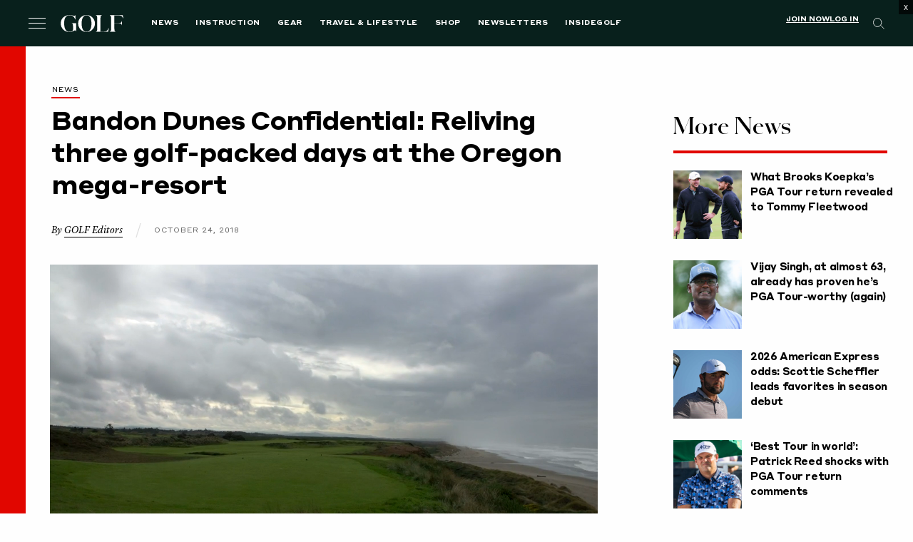

--- FILE ---
content_type: text/html; charset=utf-8
request_url: https://www.google.com/recaptcha/api2/anchor?ar=1&k=6LfPYRMqAAAAAL81LGXiyPeee7dvHVGna3Xvm3fU&co=aHR0cHM6Ly9nb2xmLmNvbTo0NDM.&hl=en&v=PoyoqOPhxBO7pBk68S4YbpHZ&size=invisible&anchor-ms=20000&execute-ms=30000&cb=oqygu95p74t2
body_size: 49857
content:
<!DOCTYPE HTML><html dir="ltr" lang="en"><head><meta http-equiv="Content-Type" content="text/html; charset=UTF-8">
<meta http-equiv="X-UA-Compatible" content="IE=edge">
<title>reCAPTCHA</title>
<style type="text/css">
/* cyrillic-ext */
@font-face {
  font-family: 'Roboto';
  font-style: normal;
  font-weight: 400;
  font-stretch: 100%;
  src: url(//fonts.gstatic.com/s/roboto/v48/KFO7CnqEu92Fr1ME7kSn66aGLdTylUAMa3GUBHMdazTgWw.woff2) format('woff2');
  unicode-range: U+0460-052F, U+1C80-1C8A, U+20B4, U+2DE0-2DFF, U+A640-A69F, U+FE2E-FE2F;
}
/* cyrillic */
@font-face {
  font-family: 'Roboto';
  font-style: normal;
  font-weight: 400;
  font-stretch: 100%;
  src: url(//fonts.gstatic.com/s/roboto/v48/KFO7CnqEu92Fr1ME7kSn66aGLdTylUAMa3iUBHMdazTgWw.woff2) format('woff2');
  unicode-range: U+0301, U+0400-045F, U+0490-0491, U+04B0-04B1, U+2116;
}
/* greek-ext */
@font-face {
  font-family: 'Roboto';
  font-style: normal;
  font-weight: 400;
  font-stretch: 100%;
  src: url(//fonts.gstatic.com/s/roboto/v48/KFO7CnqEu92Fr1ME7kSn66aGLdTylUAMa3CUBHMdazTgWw.woff2) format('woff2');
  unicode-range: U+1F00-1FFF;
}
/* greek */
@font-face {
  font-family: 'Roboto';
  font-style: normal;
  font-weight: 400;
  font-stretch: 100%;
  src: url(//fonts.gstatic.com/s/roboto/v48/KFO7CnqEu92Fr1ME7kSn66aGLdTylUAMa3-UBHMdazTgWw.woff2) format('woff2');
  unicode-range: U+0370-0377, U+037A-037F, U+0384-038A, U+038C, U+038E-03A1, U+03A3-03FF;
}
/* math */
@font-face {
  font-family: 'Roboto';
  font-style: normal;
  font-weight: 400;
  font-stretch: 100%;
  src: url(//fonts.gstatic.com/s/roboto/v48/KFO7CnqEu92Fr1ME7kSn66aGLdTylUAMawCUBHMdazTgWw.woff2) format('woff2');
  unicode-range: U+0302-0303, U+0305, U+0307-0308, U+0310, U+0312, U+0315, U+031A, U+0326-0327, U+032C, U+032F-0330, U+0332-0333, U+0338, U+033A, U+0346, U+034D, U+0391-03A1, U+03A3-03A9, U+03B1-03C9, U+03D1, U+03D5-03D6, U+03F0-03F1, U+03F4-03F5, U+2016-2017, U+2034-2038, U+203C, U+2040, U+2043, U+2047, U+2050, U+2057, U+205F, U+2070-2071, U+2074-208E, U+2090-209C, U+20D0-20DC, U+20E1, U+20E5-20EF, U+2100-2112, U+2114-2115, U+2117-2121, U+2123-214F, U+2190, U+2192, U+2194-21AE, U+21B0-21E5, U+21F1-21F2, U+21F4-2211, U+2213-2214, U+2216-22FF, U+2308-230B, U+2310, U+2319, U+231C-2321, U+2336-237A, U+237C, U+2395, U+239B-23B7, U+23D0, U+23DC-23E1, U+2474-2475, U+25AF, U+25B3, U+25B7, U+25BD, U+25C1, U+25CA, U+25CC, U+25FB, U+266D-266F, U+27C0-27FF, U+2900-2AFF, U+2B0E-2B11, U+2B30-2B4C, U+2BFE, U+3030, U+FF5B, U+FF5D, U+1D400-1D7FF, U+1EE00-1EEFF;
}
/* symbols */
@font-face {
  font-family: 'Roboto';
  font-style: normal;
  font-weight: 400;
  font-stretch: 100%;
  src: url(//fonts.gstatic.com/s/roboto/v48/KFO7CnqEu92Fr1ME7kSn66aGLdTylUAMaxKUBHMdazTgWw.woff2) format('woff2');
  unicode-range: U+0001-000C, U+000E-001F, U+007F-009F, U+20DD-20E0, U+20E2-20E4, U+2150-218F, U+2190, U+2192, U+2194-2199, U+21AF, U+21E6-21F0, U+21F3, U+2218-2219, U+2299, U+22C4-22C6, U+2300-243F, U+2440-244A, U+2460-24FF, U+25A0-27BF, U+2800-28FF, U+2921-2922, U+2981, U+29BF, U+29EB, U+2B00-2BFF, U+4DC0-4DFF, U+FFF9-FFFB, U+10140-1018E, U+10190-1019C, U+101A0, U+101D0-101FD, U+102E0-102FB, U+10E60-10E7E, U+1D2C0-1D2D3, U+1D2E0-1D37F, U+1F000-1F0FF, U+1F100-1F1AD, U+1F1E6-1F1FF, U+1F30D-1F30F, U+1F315, U+1F31C, U+1F31E, U+1F320-1F32C, U+1F336, U+1F378, U+1F37D, U+1F382, U+1F393-1F39F, U+1F3A7-1F3A8, U+1F3AC-1F3AF, U+1F3C2, U+1F3C4-1F3C6, U+1F3CA-1F3CE, U+1F3D4-1F3E0, U+1F3ED, U+1F3F1-1F3F3, U+1F3F5-1F3F7, U+1F408, U+1F415, U+1F41F, U+1F426, U+1F43F, U+1F441-1F442, U+1F444, U+1F446-1F449, U+1F44C-1F44E, U+1F453, U+1F46A, U+1F47D, U+1F4A3, U+1F4B0, U+1F4B3, U+1F4B9, U+1F4BB, U+1F4BF, U+1F4C8-1F4CB, U+1F4D6, U+1F4DA, U+1F4DF, U+1F4E3-1F4E6, U+1F4EA-1F4ED, U+1F4F7, U+1F4F9-1F4FB, U+1F4FD-1F4FE, U+1F503, U+1F507-1F50B, U+1F50D, U+1F512-1F513, U+1F53E-1F54A, U+1F54F-1F5FA, U+1F610, U+1F650-1F67F, U+1F687, U+1F68D, U+1F691, U+1F694, U+1F698, U+1F6AD, U+1F6B2, U+1F6B9-1F6BA, U+1F6BC, U+1F6C6-1F6CF, U+1F6D3-1F6D7, U+1F6E0-1F6EA, U+1F6F0-1F6F3, U+1F6F7-1F6FC, U+1F700-1F7FF, U+1F800-1F80B, U+1F810-1F847, U+1F850-1F859, U+1F860-1F887, U+1F890-1F8AD, U+1F8B0-1F8BB, U+1F8C0-1F8C1, U+1F900-1F90B, U+1F93B, U+1F946, U+1F984, U+1F996, U+1F9E9, U+1FA00-1FA6F, U+1FA70-1FA7C, U+1FA80-1FA89, U+1FA8F-1FAC6, U+1FACE-1FADC, U+1FADF-1FAE9, U+1FAF0-1FAF8, U+1FB00-1FBFF;
}
/* vietnamese */
@font-face {
  font-family: 'Roboto';
  font-style: normal;
  font-weight: 400;
  font-stretch: 100%;
  src: url(//fonts.gstatic.com/s/roboto/v48/KFO7CnqEu92Fr1ME7kSn66aGLdTylUAMa3OUBHMdazTgWw.woff2) format('woff2');
  unicode-range: U+0102-0103, U+0110-0111, U+0128-0129, U+0168-0169, U+01A0-01A1, U+01AF-01B0, U+0300-0301, U+0303-0304, U+0308-0309, U+0323, U+0329, U+1EA0-1EF9, U+20AB;
}
/* latin-ext */
@font-face {
  font-family: 'Roboto';
  font-style: normal;
  font-weight: 400;
  font-stretch: 100%;
  src: url(//fonts.gstatic.com/s/roboto/v48/KFO7CnqEu92Fr1ME7kSn66aGLdTylUAMa3KUBHMdazTgWw.woff2) format('woff2');
  unicode-range: U+0100-02BA, U+02BD-02C5, U+02C7-02CC, U+02CE-02D7, U+02DD-02FF, U+0304, U+0308, U+0329, U+1D00-1DBF, U+1E00-1E9F, U+1EF2-1EFF, U+2020, U+20A0-20AB, U+20AD-20C0, U+2113, U+2C60-2C7F, U+A720-A7FF;
}
/* latin */
@font-face {
  font-family: 'Roboto';
  font-style: normal;
  font-weight: 400;
  font-stretch: 100%;
  src: url(//fonts.gstatic.com/s/roboto/v48/KFO7CnqEu92Fr1ME7kSn66aGLdTylUAMa3yUBHMdazQ.woff2) format('woff2');
  unicode-range: U+0000-00FF, U+0131, U+0152-0153, U+02BB-02BC, U+02C6, U+02DA, U+02DC, U+0304, U+0308, U+0329, U+2000-206F, U+20AC, U+2122, U+2191, U+2193, U+2212, U+2215, U+FEFF, U+FFFD;
}
/* cyrillic-ext */
@font-face {
  font-family: 'Roboto';
  font-style: normal;
  font-weight: 500;
  font-stretch: 100%;
  src: url(//fonts.gstatic.com/s/roboto/v48/KFO7CnqEu92Fr1ME7kSn66aGLdTylUAMa3GUBHMdazTgWw.woff2) format('woff2');
  unicode-range: U+0460-052F, U+1C80-1C8A, U+20B4, U+2DE0-2DFF, U+A640-A69F, U+FE2E-FE2F;
}
/* cyrillic */
@font-face {
  font-family: 'Roboto';
  font-style: normal;
  font-weight: 500;
  font-stretch: 100%;
  src: url(//fonts.gstatic.com/s/roboto/v48/KFO7CnqEu92Fr1ME7kSn66aGLdTylUAMa3iUBHMdazTgWw.woff2) format('woff2');
  unicode-range: U+0301, U+0400-045F, U+0490-0491, U+04B0-04B1, U+2116;
}
/* greek-ext */
@font-face {
  font-family: 'Roboto';
  font-style: normal;
  font-weight: 500;
  font-stretch: 100%;
  src: url(//fonts.gstatic.com/s/roboto/v48/KFO7CnqEu92Fr1ME7kSn66aGLdTylUAMa3CUBHMdazTgWw.woff2) format('woff2');
  unicode-range: U+1F00-1FFF;
}
/* greek */
@font-face {
  font-family: 'Roboto';
  font-style: normal;
  font-weight: 500;
  font-stretch: 100%;
  src: url(//fonts.gstatic.com/s/roboto/v48/KFO7CnqEu92Fr1ME7kSn66aGLdTylUAMa3-UBHMdazTgWw.woff2) format('woff2');
  unicode-range: U+0370-0377, U+037A-037F, U+0384-038A, U+038C, U+038E-03A1, U+03A3-03FF;
}
/* math */
@font-face {
  font-family: 'Roboto';
  font-style: normal;
  font-weight: 500;
  font-stretch: 100%;
  src: url(//fonts.gstatic.com/s/roboto/v48/KFO7CnqEu92Fr1ME7kSn66aGLdTylUAMawCUBHMdazTgWw.woff2) format('woff2');
  unicode-range: U+0302-0303, U+0305, U+0307-0308, U+0310, U+0312, U+0315, U+031A, U+0326-0327, U+032C, U+032F-0330, U+0332-0333, U+0338, U+033A, U+0346, U+034D, U+0391-03A1, U+03A3-03A9, U+03B1-03C9, U+03D1, U+03D5-03D6, U+03F0-03F1, U+03F4-03F5, U+2016-2017, U+2034-2038, U+203C, U+2040, U+2043, U+2047, U+2050, U+2057, U+205F, U+2070-2071, U+2074-208E, U+2090-209C, U+20D0-20DC, U+20E1, U+20E5-20EF, U+2100-2112, U+2114-2115, U+2117-2121, U+2123-214F, U+2190, U+2192, U+2194-21AE, U+21B0-21E5, U+21F1-21F2, U+21F4-2211, U+2213-2214, U+2216-22FF, U+2308-230B, U+2310, U+2319, U+231C-2321, U+2336-237A, U+237C, U+2395, U+239B-23B7, U+23D0, U+23DC-23E1, U+2474-2475, U+25AF, U+25B3, U+25B7, U+25BD, U+25C1, U+25CA, U+25CC, U+25FB, U+266D-266F, U+27C0-27FF, U+2900-2AFF, U+2B0E-2B11, U+2B30-2B4C, U+2BFE, U+3030, U+FF5B, U+FF5D, U+1D400-1D7FF, U+1EE00-1EEFF;
}
/* symbols */
@font-face {
  font-family: 'Roboto';
  font-style: normal;
  font-weight: 500;
  font-stretch: 100%;
  src: url(//fonts.gstatic.com/s/roboto/v48/KFO7CnqEu92Fr1ME7kSn66aGLdTylUAMaxKUBHMdazTgWw.woff2) format('woff2');
  unicode-range: U+0001-000C, U+000E-001F, U+007F-009F, U+20DD-20E0, U+20E2-20E4, U+2150-218F, U+2190, U+2192, U+2194-2199, U+21AF, U+21E6-21F0, U+21F3, U+2218-2219, U+2299, U+22C4-22C6, U+2300-243F, U+2440-244A, U+2460-24FF, U+25A0-27BF, U+2800-28FF, U+2921-2922, U+2981, U+29BF, U+29EB, U+2B00-2BFF, U+4DC0-4DFF, U+FFF9-FFFB, U+10140-1018E, U+10190-1019C, U+101A0, U+101D0-101FD, U+102E0-102FB, U+10E60-10E7E, U+1D2C0-1D2D3, U+1D2E0-1D37F, U+1F000-1F0FF, U+1F100-1F1AD, U+1F1E6-1F1FF, U+1F30D-1F30F, U+1F315, U+1F31C, U+1F31E, U+1F320-1F32C, U+1F336, U+1F378, U+1F37D, U+1F382, U+1F393-1F39F, U+1F3A7-1F3A8, U+1F3AC-1F3AF, U+1F3C2, U+1F3C4-1F3C6, U+1F3CA-1F3CE, U+1F3D4-1F3E0, U+1F3ED, U+1F3F1-1F3F3, U+1F3F5-1F3F7, U+1F408, U+1F415, U+1F41F, U+1F426, U+1F43F, U+1F441-1F442, U+1F444, U+1F446-1F449, U+1F44C-1F44E, U+1F453, U+1F46A, U+1F47D, U+1F4A3, U+1F4B0, U+1F4B3, U+1F4B9, U+1F4BB, U+1F4BF, U+1F4C8-1F4CB, U+1F4D6, U+1F4DA, U+1F4DF, U+1F4E3-1F4E6, U+1F4EA-1F4ED, U+1F4F7, U+1F4F9-1F4FB, U+1F4FD-1F4FE, U+1F503, U+1F507-1F50B, U+1F50D, U+1F512-1F513, U+1F53E-1F54A, U+1F54F-1F5FA, U+1F610, U+1F650-1F67F, U+1F687, U+1F68D, U+1F691, U+1F694, U+1F698, U+1F6AD, U+1F6B2, U+1F6B9-1F6BA, U+1F6BC, U+1F6C6-1F6CF, U+1F6D3-1F6D7, U+1F6E0-1F6EA, U+1F6F0-1F6F3, U+1F6F7-1F6FC, U+1F700-1F7FF, U+1F800-1F80B, U+1F810-1F847, U+1F850-1F859, U+1F860-1F887, U+1F890-1F8AD, U+1F8B0-1F8BB, U+1F8C0-1F8C1, U+1F900-1F90B, U+1F93B, U+1F946, U+1F984, U+1F996, U+1F9E9, U+1FA00-1FA6F, U+1FA70-1FA7C, U+1FA80-1FA89, U+1FA8F-1FAC6, U+1FACE-1FADC, U+1FADF-1FAE9, U+1FAF0-1FAF8, U+1FB00-1FBFF;
}
/* vietnamese */
@font-face {
  font-family: 'Roboto';
  font-style: normal;
  font-weight: 500;
  font-stretch: 100%;
  src: url(//fonts.gstatic.com/s/roboto/v48/KFO7CnqEu92Fr1ME7kSn66aGLdTylUAMa3OUBHMdazTgWw.woff2) format('woff2');
  unicode-range: U+0102-0103, U+0110-0111, U+0128-0129, U+0168-0169, U+01A0-01A1, U+01AF-01B0, U+0300-0301, U+0303-0304, U+0308-0309, U+0323, U+0329, U+1EA0-1EF9, U+20AB;
}
/* latin-ext */
@font-face {
  font-family: 'Roboto';
  font-style: normal;
  font-weight: 500;
  font-stretch: 100%;
  src: url(//fonts.gstatic.com/s/roboto/v48/KFO7CnqEu92Fr1ME7kSn66aGLdTylUAMa3KUBHMdazTgWw.woff2) format('woff2');
  unicode-range: U+0100-02BA, U+02BD-02C5, U+02C7-02CC, U+02CE-02D7, U+02DD-02FF, U+0304, U+0308, U+0329, U+1D00-1DBF, U+1E00-1E9F, U+1EF2-1EFF, U+2020, U+20A0-20AB, U+20AD-20C0, U+2113, U+2C60-2C7F, U+A720-A7FF;
}
/* latin */
@font-face {
  font-family: 'Roboto';
  font-style: normal;
  font-weight: 500;
  font-stretch: 100%;
  src: url(//fonts.gstatic.com/s/roboto/v48/KFO7CnqEu92Fr1ME7kSn66aGLdTylUAMa3yUBHMdazQ.woff2) format('woff2');
  unicode-range: U+0000-00FF, U+0131, U+0152-0153, U+02BB-02BC, U+02C6, U+02DA, U+02DC, U+0304, U+0308, U+0329, U+2000-206F, U+20AC, U+2122, U+2191, U+2193, U+2212, U+2215, U+FEFF, U+FFFD;
}
/* cyrillic-ext */
@font-face {
  font-family: 'Roboto';
  font-style: normal;
  font-weight: 900;
  font-stretch: 100%;
  src: url(//fonts.gstatic.com/s/roboto/v48/KFO7CnqEu92Fr1ME7kSn66aGLdTylUAMa3GUBHMdazTgWw.woff2) format('woff2');
  unicode-range: U+0460-052F, U+1C80-1C8A, U+20B4, U+2DE0-2DFF, U+A640-A69F, U+FE2E-FE2F;
}
/* cyrillic */
@font-face {
  font-family: 'Roboto';
  font-style: normal;
  font-weight: 900;
  font-stretch: 100%;
  src: url(//fonts.gstatic.com/s/roboto/v48/KFO7CnqEu92Fr1ME7kSn66aGLdTylUAMa3iUBHMdazTgWw.woff2) format('woff2');
  unicode-range: U+0301, U+0400-045F, U+0490-0491, U+04B0-04B1, U+2116;
}
/* greek-ext */
@font-face {
  font-family: 'Roboto';
  font-style: normal;
  font-weight: 900;
  font-stretch: 100%;
  src: url(//fonts.gstatic.com/s/roboto/v48/KFO7CnqEu92Fr1ME7kSn66aGLdTylUAMa3CUBHMdazTgWw.woff2) format('woff2');
  unicode-range: U+1F00-1FFF;
}
/* greek */
@font-face {
  font-family: 'Roboto';
  font-style: normal;
  font-weight: 900;
  font-stretch: 100%;
  src: url(//fonts.gstatic.com/s/roboto/v48/KFO7CnqEu92Fr1ME7kSn66aGLdTylUAMa3-UBHMdazTgWw.woff2) format('woff2');
  unicode-range: U+0370-0377, U+037A-037F, U+0384-038A, U+038C, U+038E-03A1, U+03A3-03FF;
}
/* math */
@font-face {
  font-family: 'Roboto';
  font-style: normal;
  font-weight: 900;
  font-stretch: 100%;
  src: url(//fonts.gstatic.com/s/roboto/v48/KFO7CnqEu92Fr1ME7kSn66aGLdTylUAMawCUBHMdazTgWw.woff2) format('woff2');
  unicode-range: U+0302-0303, U+0305, U+0307-0308, U+0310, U+0312, U+0315, U+031A, U+0326-0327, U+032C, U+032F-0330, U+0332-0333, U+0338, U+033A, U+0346, U+034D, U+0391-03A1, U+03A3-03A9, U+03B1-03C9, U+03D1, U+03D5-03D6, U+03F0-03F1, U+03F4-03F5, U+2016-2017, U+2034-2038, U+203C, U+2040, U+2043, U+2047, U+2050, U+2057, U+205F, U+2070-2071, U+2074-208E, U+2090-209C, U+20D0-20DC, U+20E1, U+20E5-20EF, U+2100-2112, U+2114-2115, U+2117-2121, U+2123-214F, U+2190, U+2192, U+2194-21AE, U+21B0-21E5, U+21F1-21F2, U+21F4-2211, U+2213-2214, U+2216-22FF, U+2308-230B, U+2310, U+2319, U+231C-2321, U+2336-237A, U+237C, U+2395, U+239B-23B7, U+23D0, U+23DC-23E1, U+2474-2475, U+25AF, U+25B3, U+25B7, U+25BD, U+25C1, U+25CA, U+25CC, U+25FB, U+266D-266F, U+27C0-27FF, U+2900-2AFF, U+2B0E-2B11, U+2B30-2B4C, U+2BFE, U+3030, U+FF5B, U+FF5D, U+1D400-1D7FF, U+1EE00-1EEFF;
}
/* symbols */
@font-face {
  font-family: 'Roboto';
  font-style: normal;
  font-weight: 900;
  font-stretch: 100%;
  src: url(//fonts.gstatic.com/s/roboto/v48/KFO7CnqEu92Fr1ME7kSn66aGLdTylUAMaxKUBHMdazTgWw.woff2) format('woff2');
  unicode-range: U+0001-000C, U+000E-001F, U+007F-009F, U+20DD-20E0, U+20E2-20E4, U+2150-218F, U+2190, U+2192, U+2194-2199, U+21AF, U+21E6-21F0, U+21F3, U+2218-2219, U+2299, U+22C4-22C6, U+2300-243F, U+2440-244A, U+2460-24FF, U+25A0-27BF, U+2800-28FF, U+2921-2922, U+2981, U+29BF, U+29EB, U+2B00-2BFF, U+4DC0-4DFF, U+FFF9-FFFB, U+10140-1018E, U+10190-1019C, U+101A0, U+101D0-101FD, U+102E0-102FB, U+10E60-10E7E, U+1D2C0-1D2D3, U+1D2E0-1D37F, U+1F000-1F0FF, U+1F100-1F1AD, U+1F1E6-1F1FF, U+1F30D-1F30F, U+1F315, U+1F31C, U+1F31E, U+1F320-1F32C, U+1F336, U+1F378, U+1F37D, U+1F382, U+1F393-1F39F, U+1F3A7-1F3A8, U+1F3AC-1F3AF, U+1F3C2, U+1F3C4-1F3C6, U+1F3CA-1F3CE, U+1F3D4-1F3E0, U+1F3ED, U+1F3F1-1F3F3, U+1F3F5-1F3F7, U+1F408, U+1F415, U+1F41F, U+1F426, U+1F43F, U+1F441-1F442, U+1F444, U+1F446-1F449, U+1F44C-1F44E, U+1F453, U+1F46A, U+1F47D, U+1F4A3, U+1F4B0, U+1F4B3, U+1F4B9, U+1F4BB, U+1F4BF, U+1F4C8-1F4CB, U+1F4D6, U+1F4DA, U+1F4DF, U+1F4E3-1F4E6, U+1F4EA-1F4ED, U+1F4F7, U+1F4F9-1F4FB, U+1F4FD-1F4FE, U+1F503, U+1F507-1F50B, U+1F50D, U+1F512-1F513, U+1F53E-1F54A, U+1F54F-1F5FA, U+1F610, U+1F650-1F67F, U+1F687, U+1F68D, U+1F691, U+1F694, U+1F698, U+1F6AD, U+1F6B2, U+1F6B9-1F6BA, U+1F6BC, U+1F6C6-1F6CF, U+1F6D3-1F6D7, U+1F6E0-1F6EA, U+1F6F0-1F6F3, U+1F6F7-1F6FC, U+1F700-1F7FF, U+1F800-1F80B, U+1F810-1F847, U+1F850-1F859, U+1F860-1F887, U+1F890-1F8AD, U+1F8B0-1F8BB, U+1F8C0-1F8C1, U+1F900-1F90B, U+1F93B, U+1F946, U+1F984, U+1F996, U+1F9E9, U+1FA00-1FA6F, U+1FA70-1FA7C, U+1FA80-1FA89, U+1FA8F-1FAC6, U+1FACE-1FADC, U+1FADF-1FAE9, U+1FAF0-1FAF8, U+1FB00-1FBFF;
}
/* vietnamese */
@font-face {
  font-family: 'Roboto';
  font-style: normal;
  font-weight: 900;
  font-stretch: 100%;
  src: url(//fonts.gstatic.com/s/roboto/v48/KFO7CnqEu92Fr1ME7kSn66aGLdTylUAMa3OUBHMdazTgWw.woff2) format('woff2');
  unicode-range: U+0102-0103, U+0110-0111, U+0128-0129, U+0168-0169, U+01A0-01A1, U+01AF-01B0, U+0300-0301, U+0303-0304, U+0308-0309, U+0323, U+0329, U+1EA0-1EF9, U+20AB;
}
/* latin-ext */
@font-face {
  font-family: 'Roboto';
  font-style: normal;
  font-weight: 900;
  font-stretch: 100%;
  src: url(//fonts.gstatic.com/s/roboto/v48/KFO7CnqEu92Fr1ME7kSn66aGLdTylUAMa3KUBHMdazTgWw.woff2) format('woff2');
  unicode-range: U+0100-02BA, U+02BD-02C5, U+02C7-02CC, U+02CE-02D7, U+02DD-02FF, U+0304, U+0308, U+0329, U+1D00-1DBF, U+1E00-1E9F, U+1EF2-1EFF, U+2020, U+20A0-20AB, U+20AD-20C0, U+2113, U+2C60-2C7F, U+A720-A7FF;
}
/* latin */
@font-face {
  font-family: 'Roboto';
  font-style: normal;
  font-weight: 900;
  font-stretch: 100%;
  src: url(//fonts.gstatic.com/s/roboto/v48/KFO7CnqEu92Fr1ME7kSn66aGLdTylUAMa3yUBHMdazQ.woff2) format('woff2');
  unicode-range: U+0000-00FF, U+0131, U+0152-0153, U+02BB-02BC, U+02C6, U+02DA, U+02DC, U+0304, U+0308, U+0329, U+2000-206F, U+20AC, U+2122, U+2191, U+2193, U+2212, U+2215, U+FEFF, U+FFFD;
}

</style>
<link rel="stylesheet" type="text/css" href="https://www.gstatic.com/recaptcha/releases/PoyoqOPhxBO7pBk68S4YbpHZ/styles__ltr.css">
<script nonce="c2r5qIEaM93GE2svIdIYBw" type="text/javascript">window['__recaptcha_api'] = 'https://www.google.com/recaptcha/api2/';</script>
<script type="text/javascript" src="https://www.gstatic.com/recaptcha/releases/PoyoqOPhxBO7pBk68S4YbpHZ/recaptcha__en.js" nonce="c2r5qIEaM93GE2svIdIYBw">
      
    </script></head>
<body><div id="rc-anchor-alert" class="rc-anchor-alert"></div>
<input type="hidden" id="recaptcha-token" value="[base64]">
<script type="text/javascript" nonce="c2r5qIEaM93GE2svIdIYBw">
      recaptcha.anchor.Main.init("[\x22ainput\x22,[\x22bgdata\x22,\x22\x22,\[base64]/[base64]/MjU1Ong/[base64]/[base64]/[base64]/[base64]/[base64]/[base64]/[base64]/[base64]/[base64]/[base64]/[base64]/[base64]/[base64]/[base64]/[base64]\\u003d\x22,\[base64]\\u003d\\u003d\x22,\x22wo5WIsKyw4Fqw5vDkHBuw5tqRMKoRzx9wrTCrsO+X8OxwrwGEwQbGcKiI0/DnRRXwqrDpsOYHWjCkD/CucOLDsK/RsK5TsOZwqzCnV4fwqUAwrPDqFrCgsOvKMOCwozDlcOGw4wWwpV+w64jPjjClsKqNcKmO8OTUl3DuUfDqMKpw7XDr1I2wr1Bw5vDmcOwwrZ2wqfCgMKcVcKNX8K/[base64]/[base64]/[base64]/Cn8OqwrhBKcKswqbDr8OdQMOwf8KfwrXCqsKFwp7DiCxyw7XCn8KxWsKzacKoYcKhAFvCiWXDncOMCcOBIhIdwo5ewrLCv0bDjn0PCMKMBn7Cj14Bwro8M3zDuSnCllXCkW/[base64]/wo/[base64]/WMOrw7oPw63CpMK9wrTDhMOzwrxZPFLCjk/CrcOmYU/Cj8KNwoTDphDDmWbCpcK6wp17L8ObQ8O8woLDnXnCqzQjwp7DrcKnecOFwovDlcO3w4JUIsOrw5rDksOEA8K5wpgLdcK4NCDDu8Kdw7vCrQ8qwqrDhcKlXmnDiSDDhcKXw41Bw4UmYMOQw4pSUMObZznCrcKNIz3CnkbDnhliTsOfZmLCkA/CkwbDlk7ChXzDkG8BHMOQbsKkwqHCm8KywoPCm1jDpgvCgRPCq8KBw4JeNDXDq2HCsSvCmMOREMOYw6AkwpwDUsKOdHRww4NebX9QwrHCpsOrAcKAKCPDuE3Cg8OIwq7CjwpjwprCt1LDnFA1MFfDjU8AcB/[base64]/[base64]/[base64]/[base64]/DuQfClcKnMSzCmjE3A8KbKjLDq8OiDDfDrcKKScOvdFsQw6nDm8OtXm/Cu8Opd2bDl0Rlwp5IwqcywrsFwoNywpYkYVfDonPDpsOLBQw+BTbCsMKYwrYaNXDDt8OHNgHCuxXDv8KWC8KfZ8KkGsOpw7FWw6HDn2DCiBzDmjMNw5fDssKWfQFqw51WQsOrYMOKwqxPHcKxCl1IHWZLwqNzNzvCpnfCjcOkfhDDlcKkw4XCm8K3DxVVwr/CvMO/wo7ClUXCh1g+SnQwBcO1IMKkCsODc8OvwqohwqXDjMORAsKoJwXDlylewqhoY8Opw5/DmsKuw5Idwp1lNkjCm0bCox/[base64]/w6zDhXTDlcKzw63DuMKIZhAxwo7CtMKWwohZwp9NAMKTNsOpMsO6w5FswrHDqwbCkMK2Hw/CklrCp8KnVjrDncOwXcKqw5rCv8OiwpN2wqAeTnXDu8OtEHIew5bCvQ3Cr0PDkmtsGxVew6jDoX0AcEDDtm3Ck8O3bBQhw65/DyICXsK9f8OJO2HCmXHClsO1w68EwrBad0V/[base64]/Cu8Ouw4x8PcOTOMK0wqgzw41SaGTCiMOwJMKxCQFAw5nDgWlAw7dUfzvDnhYmwrl0wrFdwoQQRGrDnw3Co8KkwqXDp8Olw53Ds13CgcOMwp1Pw782w5E3VcK7YMOSScKRdj7DjsOMw7jDty3CjsK+wrwWw4bChXDDpcK0w7/DqsOCwqzDh8OsC8KPd8OHeXJ3woQmw51cM33Cs0jCvn/CqcOKw5okRsKtcnwKw5JHWsOrQz0qw7jDmsKYw7fCkcK6w6Uhe8ODwq7DiQLDrsORY8OqMSzCtsOXaWfChMKMw79SwqLClMONw4JVNSLCl8KnQCNpw4HCkA0cw5/[base64]/DgEEqw4zCoiDCvMO/DmcdOSdvbmXDrXFzwovDhzvCrMObwqnDoQvDqcOQXMKkwrjCvcOwPMOWCz3DnRN3WcOsTFrCtsO7TsKBCsK5w4/CnsOKwr8AwoHDv0zCmDJ/JXtYU3LDgVvDuMOxWMOVw4LCk8KUwrzClsO4wohuSXA+EDYtTlUTQ8Ohw5LCjxPDhggNwodHwpXDu8KTw6NFw5/CrcKtLy4mw4YPTcKjdQrDg8OIIcKYTDVpw5bDlQvDsMKlSzk0GsOTw7LDiQcXwqTDkcOXw7h9w4DClAdTF8KeDMOpRG/DlsKCQlBDwq0LZcKzL1TDu2dewqAiwqQbwqR0YF/CnBjCkVXDgATDhkPDtMKQPXhzKxk8w6HCrW0ew67Dg8Oqw742w57Dr8O5ZhkIw7Aqw6Z0fsKweV/CqBnCr8K5PlBWF0/DoMKjWAzCvHYBw68ew7k9BAozb3jDpsO6ZXXCssOmT8KlNMKmwrMIX8OdWlg5wpLCsl7DuxFew6AQUCRtw7twwp3Dj1HDj25iC1ZXw7TDisKPw6IHwqNlFMKkwrZ8wpTCk8OpwqjDgBrDtMKbw4rCqHRRFh3DrsKBwqRLVsKow6ptw73DoixSw5gOVmk+J8OnwohUwo/Cm8Knw5RjecKMJsOVb8KfP3xkw4EIw4HCisO3w7TCtxzCv0Fobk0Ow5zCjz0mw6YRL8K0wrJqVMOcah9eXQMySsKmw7nCug8Ve8K1woxQGcOgI8K6w5PDhGM0wozDrcKjwpMzwo4bAsKSwqHCngrCm8OJwpjDmsOJRMKxXi/DnDrCgDzDuMObwp/CrMOcw7pIwr4owqzDtUvCosOVwqnCnXLDucKjJh8vwpgXw7ddVsKywos0R8KIw7bDqyfDjz3Dozwgw5FAw47DoxjDt8KQaMOIwovChsKIw6c7OAbDgQ5RwpJRwrxQwoJxw6dwI8KZLTDCm8Opw6zCisKKSHhJwptPaBZZwo/DhljCnWQXGcONLHPDm3fDkcK6wrrDrgQjw4/CpcONw58TecKzwoPDhhfDpHrDggQiwojDqHXDgVtOHsODPsKVwpbCvwnDgTnDj8Kjwp88wr19L8OUw7sow5UNasKOwqYkAsOaa0ZFP8O/AcOpeRxdw5U7wpPCj8OLwrBFwprCpQ3DqyxCWRzClDfDjcK4w6VMwprDkjvCijQ9wp3Cs8K1w5fCrxAxwqvDplDCv8KWbsKHw7HDi8OKwr/Dqkxlwqp4wpDCqcO6BMKHwrDCjxMyCRdsRcKyw6dqeTIQwo1VdcKTw6zCvsOtOhDDncOYQcKXXcKCR1Quwo/Ci8KvdGjCgMKOIlrCr8KBYcKUwoJ8ZjnDm8O9wonDk8OHW8Kww7sDw713GlcPOERAw63Cq8OWHUdCH8OXworCpsOvwrxLwq/Du3hLEsK0w707LgXCgsKKw7XDmFXDpwnDmsOZw4RQWz58w4sBwrLDosK4w4x5wq/Djz0gw4jCjsOPPUZ3wos3w7YDw6J1w78hLMKxw5RqXV0yGlHCqW0aHHs1wr7ClGdSBkHCkBLDr8O9BMK2Tk3CpXdxMMKhwo7Crywjw4TCtirCrMOGQsK5FFA+WMKuwpYMw6c9RMOpWMO0ExvDtMK/aDkpwoLCtzpTPsOyw6rCmMOfw6zDrMKww7h/wo4cwrR3w583w4rDqx4zwrUxIlvDrMOGc8KrwoxNwoXCqyBgw4Ecw6zDqmDCriPCncKsw4h4LMOKZcKXAjfDt8Kxa8KwwqJyw57Cn0wxwpRedW/[base64]/[base64]/CtnLDkzomMMKlOMK5wojCgBPDj1fDpcK7Xj7DpsKlfsOFwrnDosKcScO9V8KGw4wYe2lww4rCkFPCt8Khw7DCvRjClFnDoydnw4XClcO9w5MMcsKRwrTCli3DmcKNOz/[base64]/[base64]/w5/DqsKmeDNxBXvDoMOhJsKhGFUWWnjDgMOQTW9KY109wqtXw6ZZK8ORwppGw4vDswk9cWjCpMKlwoY4wpU0eSw8w4DCscKIKMKxCWbDo8KBwovCt8Ksw57Cm8Kpw7jDvX3DrMK/[base64]/CgsKfQi3CtMOOTiXDucKdYVPDm0MRM8KvZsKUwoPCgsKuwrHCmHTDpcKswq1WBsO7woZSwpfCk2bClw3DjcKXFyLCvx7ClsORDFDDpMK6w6/DuVwAIsKrdgPCkcORT8OTWMOvw5pFwqQtwoLCt8Kiw5nCkcKYwoF/[base64]/CpwFHfA0ZwpDDl8KbUcOPwrLChydLw68rTD3CksOWf8O5P8KET8Khw5zCnkR7w6rDu8K0wp1rwqbDuEbDpMKcbsO4w7pTwpXCiCbCtWBWSTzCt8Klw7tUZW/CuWPDi8KJXGnDlTkKHW/DtQbDucKWw4QfZBRLAsOdw5bCvEl2w7DClsK5w5YlwqJcw6EOwrAyGMKswpnCt8KAw4YHGgRtesKOXDrCl8KkIsK/[base64]/CpMKDRkLDhcOgw7s3wq7DnTNywpTDqkfDgGDChMOyw5LDmTYRw5jDrsKYwqXDslPCocOvw43DtMOMUcK8MRUJMMOfQVR1IEMFw7pMwp/DlD/[base64]/Dli/[base64]/w6fCuXE9IcOmT3FMHsOaBTLDksOAf8KNaMKsdE/CuBXCvcKmclEjTwl5wrYeWCxpw5PCswzCoibDuAjCg1p9FMOGOEskw4xXw5HDo8Kqw7jDr8KxVhlOw77DpS5Vw5ERXgZZTmbCvh/CkSLCr8O/wocDw7LDhcO2w4dGGDckbcOow63CmgnDkHzCscO0Y8KCwpPCpVXCusKzCcK5w5syNgYnccOrw41WNzPDrcOkAMKwwpnDvkwRATrCshMxwr1Iw5DDrhXCmRYywovDtMKSw6M3wrHCg2g1YMObKFw9wpNIQsKdUH/Dg8KAQCvCpkQvwrk/[base64]/CjjfCgy7DhMOKwo/[base64]/EEvCp0cbRm1UZMOEScKFwqUgIcOJwpbCgyxCw53CvMO1w5LDgcKewpPCnsKnScOAeMOXw6cjX8KKw4lwHMO/[base64]/[base64]/CtR3Ct8KhSsKQwq3Co8OVw645TG7ClmLCksOewpLDlx8zUH9VwqN4IsKDw5pcD8Ocw6Npw6N1b8O/bA0dwqjCqcKRCMKtw79qYBzCmhvCqTXCkEouajnCkHbDisOqbgYHw5NDwobChUFWejcZQMKxHSXChcO3Q8OEw59xXsKxw7E9w4/Cj8ODw71Swo8Lw40iJ8K5w5wzNGfDjgh0wrMRw7nCrMOjPTMVXMOYEiXCkG3CkgNGBDYaw4EjwoXCnR7DggXDv2FewoTCnVjDm3ZgwpUQwpPCjCHDt8K6w6AyFUkVE8KHw5HCoMO4wrbDicOAw4PDom88RMO/w6V9w6jDrMK3LG5KwqPDk1V9ZMKtwqLCnMOHOMO3wqk9MsOKKcKpaWFSw4sbIsO4w7HDmTLCicOCagELcxwbw67Ckwx3wqPDsB5PXsK6wqsiV8OIw4fDuHbDlcOZwovDt1NlLjXCucOnFVTDi3R8AhvDmMOkwq/[base64]/AhHDu8KARcOvw7nDr8O5bl/Ckm/CuSTDvcKDXcKpW8KKA8K3wo8NKcKywoTCs8OacxLCv3UJwpLClFcBwoxRw5LDoMKHwrYrK8ONwqLDmkrDtkHDmsKICXh9YsOUw6XDtMKfN0pIw5fClMKiwpp8E8Ofw6bDvlpww4vDgU0Wwp/DlnAawr1OWcKWwokkw69HfcONXGzCjgVCRcKbwqjDi8Osw6zCksOnw4lLUGDDncOLw6rCuDlhacOewrJgQ8OMw4dIQMO6w6TDsSJZw64xwqfCrCd8UcOGwoXDrMOic8KMwpzDlsK8d8O3wpPCuiBQWTIJUDfDu8ORw4JNCcOXXjBvw6rDlkTDsw/Dt1lbVMKzw5ABdMOpwox3w4PDq8OrOU7DisKOQDzCn0HCk8O9CcO4wojCpUkOwpTCr8OSw4rDgMKYwrTCmRsXRsO/BHwxw6nCq8KbwoXCtsOQwo/DusKLwpYTwoAbe8K2w7HDvz81emMuwpE/aMOGwqPCj8KLw5FcwrzCssOVSsOPwpPCtMOvR2LDgsKnwqsmw7U9w4laX10VwqpdHHE3esKeZW7Dpn8hAVw2w5fDhcOiQ8OOcsOtw45Cw6Ndw6rCisKawrLCuMKiLQLDmEzDqDFQJU/CoMOZwrRkFStVw77DgHt1wqzCkcKFd8Oawo4/wopzwrJ8wr57wqLCgW7CklLDtxHDjBjCk0Vue8OtF8KPVmvDri3DnCACJcKywonCv8K7w6A3QcOnG8OjwpDCmsKNeWDDmsOHwp41wrNKw7zCksOsKWLCqsKiTcOUw4TCnsKfwoInwr54KQ/DncKGWXPCmgvChRMvSmhQYcOSw4XDu1dVGEvDosK6IcOnJsOnOhMcchUcIA3ComrDsMOww7DCjMKOwqlDw57DmAHCuyzDojrCg8OCwprClMO0wrNtwo8wAGZzMX4Lw6nDukHDpCTCrCfCv8KtYiBgbHVpwp0ZwqBVTcOdw59+YCfDlcKxw5TCpMK5bsOeNcKXw6/Cj8KYwpzDsDTCn8O/wonDicO0K0kswrbCisKowqHDgAB2w7nDpcK3w7XCogM2w4EyLMO0URHChMKbw585WcOHc0TCpl98IAZZNsKOw5RuBiHDqVjCswhvDlNLbRbDoMO2wp7ClS/CjjsObQRZwogyGH4dwqLCnsOLwolow65iw7zDm8KSwpMKw70dwq7Dix3ClS7CoMKLw7TDvzfClDnDvMOLwrpww5xfwqEEBsOGwo3DvQw3WsKzw4YBc8OnIMOObMKpLxxyP8O0CcOCa3McY19yw6hKw63DjXAyS8KkAkMVwox/OVrClkfDq8O0woQawr/Cq8KOwqDDgXjDgGZjwp41T8O9w4ZTw5/[base64]/anUnwrXDrGFwM8KXw6VSShvCrl1jwpUKw65zcHnDl2Fxw5fCl8Khw4FvFcKOwpwScgHCkncZPgNXwrjCvcOlUVcQwo/DlMKuwrrDuMO+D8KXwrjDhsOww4Mgw6fCvcKgwpoHwr7CksKyw5jCgUYaw6fCtjjCmcKXCEzDrRvDpxnDkwxoU8OuYG/Du01lw6tiwpxlwpPDlzkgwoIGw7bDgsKrw7sYwprDq8OuTS9SNMO1fMO7RMOTwqvCk1LDpCPCjzlOwr/Ds13DiRIqTcKRw7XCkMKlw7vCvMOkw4TCssOPNMKPwrDCllXDrTbDlcOrTcKoFcOQJhJyw5nDimvDncOlF8O7XMOBMzcgQcOTR8OmYQjDiAxQQ8K3w63DgMOTw6bCp0NZw7kNw4gvw4QZwp/DmiDDkh0sw5LDmC/DmMOwODw/w5oYw4QTwqhIP8O2wq8RPcKYwrTCnMKBXMKgNwRbw6nCssK1GwR/RnLCt8KWw6vCgybClTHCs8KZNgDDkcOPw6/CtwIGR8KWwq4hfVIQcMOGw4XDqwnCqVUTwpFJRMKaSTRvw7jDvcOda2YhByTDp8KLV1rChjfDgsK5R8ODV0cRwoEESMKiw7bChw9AfMOwE8KebULCt8Kmw4lxw5XCnyTCucK+w6xEKXVGwpDDs8OrwqUyw4xLZ8KKFgExw53Do8OLFhzDlRbCgV1BZ8KTwoV/[base64]/Dl8Kww43DmsK6wqUQwrBgZGxTw6DChjBafsKQw6XCj8K9bcK3w5rDpsKGwqJkbH5DPsKrIMKYwqkRBMOiMMOVKsOUw5LDqHLDmGnDn8K+wp/CtMKiwodSTMO4wpTDk3MOLC3ChDoYw5Arw48MwobCi3jCncOyw6/Dnmt3worCp8OXIwHCs8Orw75BwrjChDp1wpFDwosDw7hBw7zDh8OqfsO0wrkSwrsHHcKQEcOjCy3CvU7CncOrUMKGLcKpwrN7wq5KSsO6w5Efwrhqw4sNIsKWw5TCuMOcQwhew79Kw7/DmcOeZMOEwqHCnMKAwoRlwozDisK9w5/DtMOyEAMZwqtqw70TBxEcw49CP8OKM8OFwoJlwq5FwqjCqMKFwqE/GcKlwrzCvsOLPErDqsKqUTFAw5VbC2nCqMOaDcOXwq3DvcKuw4TDqT0mw5jDosKOwqkMw77ChBbChsKCwrrDmMKEw602PyDCpHJ6KcK9QsKeK8KKBMOIU8Kqw4VjDCPDlMKHXsO6WgFHDMK1w6Y5w6/Cj8KMwqAyw7XDrcOkwrXDuGlzQRZqSXZpXjLDlMOxwoHCm8OKRhRBJh/[base64]/[base64]/wqvDjA3CmAzDlcOZdcOqFsKbw6oDw7zCrjFZRSsiw504wplyGDRbQ1gkw5Q2w5h6w6vDt2AZLUDCj8KIw49xw55Cw6TCmMK+w6DDncK0Q8KMRSdqwqdtw6UHwqIOw78xw5jDhyjDpA/DiMOqw6lmaFd/wqfDp8KkW8ONYFIWwpwdOT8oTMOkYABDeMOaO8Okw43DlsKVAUfCi8K+SxJBUSVfw7PChxTCknHDi2cIRsKFWS/Cg2BkbsKoEMOtRcOkw7vDksKaLW0iw6/CgMOVw5FZXw5wT2/Cjxlaw77CmsKZVn3CiHBgFg7CpQjDg8KNDyNjM07CiEB2w5c5wofCgsKfwpzDuXrDq8OGD8O6w5rCpBkhwpLCpl/[base64]/[base64]/CpADDvcK2FhLDulRUw4fCjiLCigDClMOqDBbCuz3Ch8OpFFM+wot6w5k/[base64]/Dr8OswovCn8K6KlHCtcOWwoTCpkjCkXzDq8KmGhFhXMK/w7Nqw6zCtVPDv8OIIMKscTrCpXjDnMKlYMOyJhJSw5Yjd8KWwqMrJ8OTPhAZw5zCjcOJwrJ9wrgaaj3DkH0kw7nDiMKTwpjCpcKmw7BRQ2DCnsK7dFU1wpPCk8KQWA5LNsOGwr3DnTbCicObB1o8w63DocO6N8OGEGzCvMO/w4nDpsKTw5PCvUggw7FUZDRqwphQXg1pBibDq8K2eFnCrBTCoHPDtsKYDlXCoMKICBrCoinCj19QAcOnwo/[base64]/[base64]/DWtRwocGNcO/w61yw5LDg8OYP8O7KGgWOGbCtcKPciNLc8O3wpU8G8KNw4XDj3JmeMKoYsKOw6DDrBTCv8Obw5g6WsOgw6TCoVEuwqbCs8OAwoEYOX9+csOWXg7CsnB8wp0YwrLDvSbCqg3Cv8Kgw5cuw67DoC7CksK7w6fCtBjCn8KbTcO8w6Axf0/DssKgFhN1wrZ7w5LDn8Ksw4PDhcOLZcKWwoVDfBrDocO4S8KGb8OwXsOZworCtQzDm8K1w4fCoklkGFEqw4BUby/CoMK0EntGRmdow4IEw6nCv8OXcW7CtcONTznDtMOpwpDCtWXCisOrbMK/RsKewpFjwrJxw4/DlC3Cn0/[base64]/DvgEED8Oswr3ClCQAw6jDn8Kkw5sIN8Kuw6PDlMOsF8Ksw5zDvyDDnT4NfsKOwpd5w4cNCsOrw4whesKkwqDCkllfMA7Dhh5KYUd+w4vCm1/CucKiw6LDmnpMHcK4Yw7CvUXDmhfDrBzDoQvDqcKbw5HDhABbwpwXCMOuwpzCjEjChcOuXMOFw7zDuSghSlHDlcKfwpfCg00sHnTDq8OfZcK8wq5vw5/[base64]/[base64]/[base64]/wrBEYsKlIcO/GMKKZHgTwoJWFMKBw7HCjnPClBduwoTCqMKmNsOyw6kcRMKoYBkGwqFAwr85Y8OfFMKyesO1Xm95wrXDo8OGFHU/O3tVB3F8b17Din4xOsOcUcKqwp7DssKGRw1sQcK/Aiw7c8Kkw4TDtWNowqtQZjLCmlQ0WHDDhsOyw6XDn8K4DyDCg25AE0LChnTDo8KlJBTCp2wnwr/CqcK/w4zDvBvDsExqw6PCjMOhw7oww7HCmcKjIcOFFMKaw6nCkcOHNCEwCh7CsMOQPcOMwrcNJcOzC0PDocOPHcKiLjTDlWzCmMOAw5zCnmvCqsKMFMO/[base64]/w784w4XCqApiwpA+wq4bPGXDgVtxPXtTw5HChsO3L8KjL3vDn8OxwqFpw6bDtMOGLcKnwpE8w541OHA8wqlMCHzDuyzDvAfDiHHCrhXDoVF4w5zCiz3CssOxwo/[base64]/CsSl6BcKaw6nDiwIoQMOJUkvDmMKrw73DkcKjPcO7a8OhwqLDihHCsXQ/RRHCs8OjK8K2woHCtUfDqMK4w7QZw43CtE7CgnfCkcOZSsOxw6Aba8OKw67DrMOWw7FewrPCuTbCtBkwVTwuE3ode8ODT3zCkivDo8OAwr/DscO2w6orw7DCnCdGwoB4wpXDrMKQMxUTXsKBVcODZMO9woXDjsOmw4fCoX/DhRVLMsOKIsKAVMKAN8O5w67DsVMow6vCvkpLw5Iuw4cGw7XDk8Kew6XDmhXChlfDmcOZHSvDlSvCpMOVBUZUw5Vnw5HDmcObw6hiPADDtMOAQxUkC2s8csOpwp98w7lRKi4Hw7JAwo/ChsOzw7fDsMOfwq9CY8Kgw5p/w7LCvsOFw5FEXsOTYATDj8OEwqtML8K5w4TCpsOAf8K3w7Bpw5Bxw4BtwpbDo8OQw6M4w6jDk2fDtB00wrPDvV/Cn0tqcFjDpXfCj8OTwovDqnXCo8Oww6rCuV/Cg8OFa8Kcw7nCqsOBXhVIwqrDsMOrdGbDjiBuw53CoVENwqoOcVfDqydgw7oyLVrDvBfDqTDCngReYWwaP8K6w4gDGsOWCwbDoMKWworDhcOOaMOKS8K/[base64]/CgcK+PSjDkMKnHcKxw7jDvAZ9BxYmwoYKGsO/[base64]/CkE/Ci8K9wrxdAlZUw5ElC0bCgwrDtMONaTxawqDDuA0/RRsEa2ARWjTDhS5gwpsfw5FHfsKiw6grV8ONDcO+wpJpw5V0dVA5w7PCrllgw4gpNcOCw4dhwrbDnFTCnygFfcO7w7FCwqUTWcK5wqDDtyvDjgnDhcKlw6HDriURQyphwqLDqAMWw7LCuwzCmHvCrkkpwqpEJsKKw4Y/w4ZRw500BsO4wpXCqsONw7Yfex3Dl8OcMnAyRcOcDcO7MQDDsMOeDMKMBjVIfsKUdFnCncObw77DnsOnKA7DtsO6w5bDgsKeZwx/[base64]/[base64]/CiyJySsOHegPDhDECZcKpw51XMWFDacOww7pXM8KDOMO6BXldLA7CocOgQMO6Yk/[base64]/Dl8KXwpJXSMOtXEjDmTI+woRXw7RMDU0owq3DncOhw7QdADVfTmLCgcOlFMOoH8OTwrg2EAkxw5Eswq3CmhgnwrXDnMOlMcO0PMKgCMKrekXClWBkQFrDjsKqwqlSPcOiw63Di8KCbm/[base64]/DuxzCgcObwrdwJV/Cg8KdTjPDrcKuw6Qyw6BywocEKXzDq8KdPMK1AMKeXn5Awq3DrVZ/DxbCn0hrdsKhEgxrwo/Cr8K6HGjDg8K8IsKFw5jCvcOZDcOgwrUYwq/[base64]/CpnJycgrCsRbChMKVwrl2ccOqw4E5w7IYw6TChMKsMH13wqXCrko6cMK1H8KAC8OswpfCq1sHRsKawrHCtcKgIm8hw5rDp8O3w4ZjacOuwpLCgysAMmLDhxLCssOBw5QvwpXCj8Khwq/CgDrDumnDpivDhsOswrpowr5tWMKTwrNESQE0c8K9PlBsPcKywqlLw7bCuzDDkW/DsHTDg8Kxw43Co2TDqcKuwrfDk3/DpMOjw5/Ci3w5w44qw5N6w6wPZFhbBsKEw48jwqPCjcOCwozDrsKyRxbClMOxSCg3ecKdL8OcTMKQwoVaVMKqwrEPAzHDvsKXwrbCnTEPwozDoDHCmTLCrwpKLWRww7HCr0fCu8KXRcO2wpUaCMKvM8OSwr7ChW5tDEAxBMOsw78Gw6Rowrh1wp/DgwHCmMKxw6gSwonDg0AWw7pHVcOYFFnDvcK8w5/DhgXDn8KhwqTCmyR6wp9XwqkSwqArw5MHNcOGHUnDpHbCv8OKJSDCvMKzwqTDv8OpNgtew5bDkxZAZQXDj0PDgWcjwqFHwrTDjMOsKRNYwoIpfcKXXjvDnHFnXcK8wqjCiQ/[base64]/CjDtPJy0ffxzDmCnCtVfDtXoQwoc6w4rDh8K+a2kpwpTDhcO4w58aWlnDn8KbTsOvR8ORMsK9wo1VKEEDw7xhw4HDonnDkcKpd8KIw6bDm8OWw7/DjQhxSEpow692IMKTw4MNKyXDpzHDssO2wojCpMKowoTDgsK9DybDtMK8wq3CumTCk8O6F2jCmcOuwobDjnLCsUtSw4kdw4rDpMOpan4TDCLDjcOFwqPCk8Kaa8OWb8OpEsKSc8K8BsOhB1vCswVlYsKbwqTDnsOXwoXCpW9GEcKIwpvDi8OYQF8+wqnDhMK/I1jDp1obFg7CrSdiSsOrZz/DmlYxTlPCiMKVVhHCnkE1wp97BcOFU8OPw4vCu8O8woRqwr/CuwbCuMKhwrPClHpvw5DDocKZw5M5wr55O8O6w4wcKcO1Y00VwpPCuMK1w4xHwo9AwoDCtsKnQ8OtOsK3HMK5LMK2w7UVGCvDpW3Di8OiwpApU8O/Y8K1CyrDvcOlwpQBw4TCmx7DuCDCisK1wowKw6UUaMK6wqLDvMOhWcKPPcO/woPDg04/wp9DeUQXwr89wq9TwpANFH0awpTCrXciJ8KHw5pmwrvDnVjCuU02XUXDrX3DjMObw695wqXCnjbDgcKgwpfCrcOWGyJcwr3DtMOnVcOdwprChA3Cqy7Cn8K9w5DCr8KxGELCs1LCsQrCmcKkIsO4VHxqQwA/wq3Cqwtfw4zDssOQS8OOw4/Dsm09w5YKe8KXwqtdNwxhXDfDvlXDhltHH8K+w6ByHMKpwrNqQ3vCm2ULwpPDosKYKsOaU8K1AcKwwpPDnMKOwrhXw4VCPsOpem/CmFRyw6DCvhPDvF1Vw4pcJsKuwqEmwp7CoMOvwrByHEUIwo/Dt8KdcVzDlMKrScKrwqokw6UUFsKYPsO1P8K1w5QoZMOgETXCiU1bRFUAw5HDpX4awqPDscKhTcKycMOywq3Dh8ODLVXDu8OlBGUZw6/Ct8O1GcK+fnfDqMKRAjTDpcKhw59lw4Q2w7bDscOSViR8JsOuJQLDoUIiC8OEQEnCjcOWwqJ7OTzCgVjClCLCpRLDlj8uw4lSw6rCrX/DvDVCa8OuJyAkw6XCksKbGGnCtTnCisODw7gLwoUQw7cERFTChTnCgMOcw5F/[base64]/DoMKIdMOuw6ZcZHfDmcKsYcK9w7PCp8KoVMKhAGAUQ8OEdykywpDDvMK+McODwrkVYsKTQEs9aQNQwo4ePsKiw7PCtTXCoyLDgw8mwqzCgcK0w7bCtMKsH8KOHhN/wrw+w4tOT8Kbw7o4FQ9Owq5FSVZAFcOqw7jDrMO3LMOmw5bDqiTCgwbCpTvCiTpGWcKFw4QiwqY6w5I/woNMwo/[base64]/CqzdNw5TDp8K2wrIYwqXDv8Kvw60vO34wD8Onw4rDgRJLGMOSARwRPUI6w4wTBMKvwrzDsBJsD0ZhLcOYwr4Awqo3wqHCuMOrw4cuS8KKbsO9EWvCsMKXw7lld8OiGChqdcO4DS/DtQE0w6sKH8OfJMOlwrZ2XygeBcOFWwXCjwQneBDCl3PCixRVFMObwqrCu8K7dgJTw5QywqNjw74KSxEMwrYrwr3CumbDrsK2Pw4UFcOMJBQDwqIHd14PFns0Sx0fP8OkFMKTTcKNHTrCuQ/[base64]/DjcOCABhowrLDkMOVw7clw73CukTCiMOlw7HCrcOowoHChsOYw7gYI3p/GAnDnn8Iw5tzwrJ5AAFVI2/CgcOow7rDpiDCgMOuGlDCqzbCuMOjK8KqJT/Cl8OtCcKowpp2FABFS8K3wotyw5rCgmZUwprCkcOiLMKfwplcw4sSIMKRVAzCscOnBMK9Nj92wovCr8O2McKdw7Mmw5pzcx1/w57DpiwPK8KiO8OrWlUnw4w9w7rClsOsDMOIw5lPNcOhccOcYjl9wonCocKfCMK0GcKKUcOaRMOZecKTNEoZHcKjwoQGwrPCocKJw6JhDDbChMOyw4PCkx9VPhMfwpTCs0Mtw6PDm2bDvsKgwo1PfiPClcK2PyTDhMOVd3fCoTHDhEN3e8KHw5/[base64]/CkMKgw7nCuiLCqQPDhx7DinDCoR/CpMOQwoXDqVTCqWF2NsKowqjCowPCgEnDpmRlw6YUw7vDhMK1w5PDixo8U8Ogw57DgcK6dcO3wrvDp8Ksw6fChD93w5Zuw7d2w6FCwoXClB9Wwox7H1bDu8O+NzjCml/CpsO6QcOHw6VYwok9JcOxw5zDqsOLMgXCrRMVQxXDjCMBwpsCw7vCgWAhISPDnloXKMKbYVoxw5dbGBBwwp/DgsOxHGlGw75Mwq1Lwrl1KcOBCMO8woXCoMOawq/Co8Odw65Bw5/CoBp+w7nDsSXCmsKGJBLCuW/DssOIJMOjJi9Ew7ohw6JqCnPCpRVgwowyw6ZsCnM7XcOiG8OrVcKdCcKgw71rw5bCs8OBBnzCqwlBwo4TI8Klw4zDhnBFUmPDmjzDh0xCw5/Cpy8EVsO5Oz7CgkHCjBBRYBHDicOMw5F/X8KlJsK4wqIhwr4ZwqkQFSFSw7/DjMKZwofCjGtZwrDDq0o0GzZQHMO1wq7ChmXCoTURwqzDgAMIW3B9H8O7MVTClsOawr3Ds8KDQX3DjiNJNMK/[base64]/[base64]/Dp8KnKcKuw7rDncOiHsO5wpXCpF7DpV/[base64]/DkcOhV1V7fsOgOhDDusOEwrwhw4nDrMORw40PwoDDhyxJw4VJw6cawp8oMWPCi0nDrHnCkk/DhMO9RE/[base64]/YmLCmwbCrCYSw57DgzMgw6PDhm9qw5/DiHY6w5DCihxYwo4Fwp1ZwpQ/w78qw4kRdcOnwrrCvnTDosOfB8KyPsKBw7nCkEpieRA+BcKaw4TCn8OONMKIwqN7wpkTKQ5mwprCnlI4w5LCkiBsw6zCnl17w6Izw6jDok8+wrElw4/CocKbXkHDjiBzesO8a8K3wrPCrMOqQhoAOsORw6rChgXDqcOKw4rDkMOPZ8KxRTM0Gjtew5HDuUVqwprCh8KRw5xkwqcIw7zCojjCh8O+WcKvwqF1djw1LcOxwq0Qw43CqsO/wrxLDMKyA8OORXfDjMKDw7zDhVfCvsKSYsKqXcO+CWFnUBIrwrJ7w4MMw4/[base64]/AVrDosKQwo/[base64]/w5vDosKtdmlxw6PDgw\\u003d\\u003d\x22],null,[\x22conf\x22,null,\x226LfPYRMqAAAAAL81LGXiyPeee7dvHVGna3Xvm3fU\x22,0,null,null,null,1,[21,125,63,73,95,87,41,43,42,83,102,105,109,121],[1017145,188],0,null,null,null,null,0,null,0,null,700,1,null,0,\[base64]/76lBhmnigkZhAoZnOKMAhnM8xEZ\x22,0,0,null,null,1,null,0,0,null,null,null,0],\x22https://golf.com:443\x22,null,[3,1,1],null,null,null,1,3600,[\x22https://www.google.com/intl/en/policies/privacy/\x22,\x22https://www.google.com/intl/en/policies/terms/\x22],\x226XFwZFT4KFMzwH2savk9X0tYxYZPkmr/ZbDc9HUevbk\\u003d\x22,1,0,null,1,1768989365037,0,0,[48,233,210,112],null,[95],\x22RC-j5XWpKIbe3weTg\x22,null,null,null,null,null,\x220dAFcWeA6HPRGlRr-yzygwZZm5CK1-4N3HeYSVhl00m-dRfgEjwZkpe-wFp-Ac128m94Fg95SuXFi5Ep8r9j160cYab20qzTDBLQ\x22,1769072165320]");
    </script></body></html>

--- FILE ---
content_type: text/css
request_url: https://golf.com/wp-content/themes/golf/compiled/css/legacy.css?ver=1768948786
body_size: 15191
content:
@font-face{font-family:"swiper-icons";src:url("data:application/font-woff;charset=utf-8;base64, [base64]//wADZ2x5ZgAAAywAAADMAAAD2MHtryVoZWFkAAABbAAAADAAAAA2E2+eoWhoZWEAAAGcAAAAHwAAACQC9gDzaG10eAAAAigAAAAZAAAArgJkABFsb2NhAAAC0AAAAFoAAABaFQAUGG1heHAAAAG8AAAAHwAAACAAcABAbmFtZQAAA/gAAAE5AAACXvFdBwlwb3N0AAAFNAAAAGIAAACE5s74hXjaY2BkYGAAYpf5Hu/j+W2+MnAzMYDAzaX6QjD6/4//Bxj5GA8AuRwMYGkAPywL13jaY2BkYGA88P8Agx4j+/8fQDYfA1AEBWgDAIB2BOoAeNpjYGRgYNBh4GdgYgABEMnIABJzYNADCQAACWgAsQB42mNgYfzCOIGBlYGB0YcxjYGBwR1Kf2WQZGhhYGBiYGVmgAFGBiQQkOaawtDAoMBQxXjg/wEGPcYDDA4wNUA2CCgwsAAAO4EL6gAAeNpj2M0gyAACqxgGNWBkZ2D4/wMA+xkDdgAAAHjaY2BgYGaAYBkGRgYQiAHyGMF8FgYHIM3DwMHABGQrMOgyWDLEM1T9/w8UBfEMgLzE////P/5//f/V/xv+r4eaAAeMbAxwIUYmIMHEgKYAYjUcsDAwsLKxc3BycfPw8jEQA/[base64]/uznmfPFBNODM2K7MTQ45YEAZqGP81AmGGcF3iPqOop0r1SPTaTbVkfUe4HXj97wYE+yNwWYxwWu4v1ugWHgo3S1XdZEVqWM7ET0cfnLGxWfkgR42o2PvWrDMBSFj/IHLaF0zKjRgdiVMwScNRAoWUoH78Y2icB/yIY09An6AH2Bdu/UB+yxopYshQiEvnvu0dURgDt8QeC8PDw7Fpji3fEA4z/PEJ6YOB5hKh4dj3EvXhxPqH/SKUY3rJ7srZ4FZnh1PMAtPhwP6fl2PMJMPDgeQ4rY8YT6Gzao0eAEA409DuggmTnFnOcSCiEiLMgxCiTI6Cq5DZUd3Qmp10vO0LaLTd2cjN4fOumlc7lUYbSQcZFkutRG7g6JKZKy0RmdLY680CDnEJ+UMkpFFe1RN7nxdVpXrC4aTtnaurOnYercZg2YVmLN/d/gczfEimrE/fs/bOuq29Zmn8tloORaXgZgGa78yO9/cnXm2BpaGvq25Dv9S4E9+5SIc9PqupJKhYFSSl47+Qcr1mYNAAAAeNptw0cKwkAAAMDZJA8Q7OUJvkLsPfZ6zFVERPy8qHh2YER+3i/BP83vIBLLySsoKimrqKqpa2hp6+jq6RsYGhmbmJqZSy0sraxtbO3sHRydnEMU4uR6yx7JJXveP7WrDycAAAAAAAH//wACeNpjYGRgYOABYhkgZgJCZgZNBkYGLQZtIJsFLMYAAAw3ALgAeNolizEKgDAQBCchRbC2sFER0YD6qVQiBCv/H9ezGI6Z5XBAw8CBK/m5iQQVauVbXLnOrMZv2oLdKFa8Pjuru2hJzGabmOSLzNMzvutpB3N42mNgZGBg4GKQYzBhYMxJLMlj4GBgAYow/P/PAJJhLM6sSoWKfWCAAwDAjgbRAAB42mNgYGBkAIIbCZo5IPrmUn0hGA0AO8EFTQAA") format("woff");font-weight:400;font-style:normal}:root{--swiper-theme-color: #007aff}:host{position:relative;display:block;margin-left:auto;margin-right:auto;z-index:1}.swiper{margin-left:auto;margin-right:auto;position:relative;overflow:hidden;list-style:none;padding:0;z-index:1;display:block}.swiper-vertical>.swiper-wrapper{flex-direction:column}.swiper-wrapper{position:relative;width:100%;height:100%;z-index:1;display:flex;transition-property:transform;transition-timing-function:var(--swiper-wrapper-transition-timing-function, initial);box-sizing:content-box}.swiper-android .swiper-slide,.swiper-ios .swiper-slide,.swiper-wrapper{transform:translate3d(0px, 0, 0)}.swiper-horizontal{touch-action:pan-y}.swiper-vertical{touch-action:pan-x}.swiper-slide{flex-shrink:0;width:100%;height:100%;position:relative;transition-property:transform;display:block}.swiper-slide-invisible-blank{visibility:hidden}.swiper-autoheight,.swiper-autoheight .swiper-slide{height:auto}.swiper-autoheight .swiper-wrapper{align-items:flex-start;transition-property:transform,height}.swiper-backface-hidden .swiper-slide{transform:translateZ(0);backface-visibility:hidden}.swiper-3d.swiper-css-mode .swiper-wrapper{perspective:1200px}.swiper-3d .swiper-wrapper{transform-style:preserve-3d}.swiper-3d{perspective:1200px}.swiper-3d .swiper-slide,.swiper-3d .swiper-cube-shadow{transform-style:preserve-3d}.swiper-css-mode>.swiper-wrapper{overflow:auto;scrollbar-width:none;-ms-overflow-style:none}.swiper-css-mode>.swiper-wrapper::-webkit-scrollbar{display:none}.swiper-css-mode>.swiper-wrapper>.swiper-slide{scroll-snap-align:start start}.swiper-css-mode.swiper-horizontal>.swiper-wrapper{scroll-snap-type:x mandatory}.swiper-css-mode.swiper-vertical>.swiper-wrapper{scroll-snap-type:y mandatory}.swiper-css-mode.swiper-free-mode>.swiper-wrapper{scroll-snap-type:none}.swiper-css-mode.swiper-free-mode>.swiper-wrapper>.swiper-slide{scroll-snap-align:none}.swiper-css-mode.swiper-centered>.swiper-wrapper::before{content:"";flex-shrink:0;order:9999}.swiper-css-mode.swiper-centered>.swiper-wrapper>.swiper-slide{scroll-snap-align:center center;scroll-snap-stop:always}.swiper-css-mode.swiper-centered.swiper-horizontal>.swiper-wrapper>.swiper-slide:first-child{margin-inline-start:var(--swiper-centered-offset-before)}.swiper-css-mode.swiper-centered.swiper-horizontal>.swiper-wrapper::before{height:100%;min-height:1px;width:var(--swiper-centered-offset-after)}.swiper-css-mode.swiper-centered.swiper-vertical>.swiper-wrapper>.swiper-slide:first-child{margin-block-start:var(--swiper-centered-offset-before)}.swiper-css-mode.swiper-centered.swiper-vertical>.swiper-wrapper::before{width:100%;min-width:1px;height:var(--swiper-centered-offset-after)}.swiper-3d .swiper-slide-shadow,.swiper-3d .swiper-slide-shadow-left,.swiper-3d .swiper-slide-shadow-right,.swiper-3d .swiper-slide-shadow-top,.swiper-3d .swiper-slide-shadow-bottom,.swiper-3d .swiper-slide-shadow,.swiper-3d .swiper-slide-shadow-left,.swiper-3d .swiper-slide-shadow-right,.swiper-3d .swiper-slide-shadow-top,.swiper-3d .swiper-slide-shadow-bottom{position:absolute;left:0;top:0;width:100%;height:100%;pointer-events:none;z-index:10}.swiper-3d .swiper-slide-shadow{background:rgba(0,0,0,.15)}.swiper-3d .swiper-slide-shadow-left{background-image:linear-gradient(to left, rgba(0, 0, 0, 0.5), rgba(0, 0, 0, 0))}.swiper-3d .swiper-slide-shadow-right{background-image:linear-gradient(to right, rgba(0, 0, 0, 0.5), rgba(0, 0, 0, 0))}.swiper-3d .swiper-slide-shadow-top{background-image:linear-gradient(to top, rgba(0, 0, 0, 0.5), rgba(0, 0, 0, 0))}.swiper-3d .swiper-slide-shadow-bottom{background-image:linear-gradient(to bottom, rgba(0, 0, 0, 0.5), rgba(0, 0, 0, 0))}.swiper-lazy-preloader{width:42px;height:42px;position:absolute;left:50%;top:50%;margin-left:-21px;margin-top:-21px;z-index:10;transform-origin:50%;box-sizing:border-box;border:4px solid var(--swiper-preloader-color, var(--swiper-theme-color));border-radius:50%;border-top-color:rgba(0,0,0,0)}.swiper:not(.swiper-watch-progress) .swiper-lazy-preloader,.swiper-watch-progress .swiper-slide-visible .swiper-lazy-preloader{animation:swiper-preloader-spin 1s infinite linear}.swiper-lazy-preloader-white{--swiper-preloader-color: #fff}.swiper-lazy-preloader-black{--swiper-preloader-color: #000}@keyframes swiper-preloader-spin{0%{transform:rotate(0deg)}100%{transform:rotate(360deg)}}@keyframes rotation{from{transform:rotate(0deg)}to{transform:rotate(360deg)}}@keyframes progress{0%{left:0;transform:translateX(-100%)}100%{left:100%;transform:translateX(0%)}}.bkg--green{background-color:#0a2b26}.bkg--green .h1,.bkg--green .h2,.bkg--green .h3,.bkg--green .h4,.bkg--green .h1--xlarge,.bkg--green .h1--large,.bkg--green .body,.bkg--green .secondary,.bkg--green .price,.bkg--green .label,.bkg--green .detail{color:#fff}.text-bots-only,.apple-news-only{font-size:0;width:1px;height:1px;display:inline-block;overflow:hidden;position:absolute !important;border:0 !important;padding:0 !important;margin:0 !important;clip:rect(1px, 1px, 1px, 1px)}.two-cols{padding-left:20px;padding-right:20px;display:grid;grid-template-columns:1fr 1fr;margin:0 auto;font-size:18px;color:#555}@media screen and (min-width: 64em){.two-cols{padding-left:40px;padding-right:40px}}@media screen and (min-width: 48em){.two-cols{padding-left:0;padding-right:0}}.hide-scrollbar{overflow:scroll;scrollbar-width:none;-ms-overflow-style:none}.hide-scrollbar::-webkit-scrollbar{display:none}.g-block-wrapper{margin-top:1.875rem;margin-bottom:1.875rem;margin-left:auto;margin-right:auto}@media screen and (min-width: 64em){.g-block-wrapper{margin-top:2.5rem;margin-bottom:2.5rem}}.g-block-wrapper--diptych,.g-block-wrapper--inline_diptych{display:flex;flex-direction:column}.g-block-wrapper--align-left{flex-direction:column-reverse}@media screen and (min-width: 48em){.g-block-wrapper{justify-content:space-around;flex-direction:row}.g-block-wrapper--indented{margin-top:0;margin-bottom:0}.g-block-wrapper--align-left{flex-direction:row-reverse}}.only-mobile[class]{display:inherit}@media(min-width: 1025px){.only-mobile[class]{display:none}}.only-desktop[class]{display:inherit}@media(max-width: 1024px){.only-desktop[class]{display:none}}@font-face{font-family:SchnyderM-Bold;src:url("/wp-content/themes/golf/fonts/schnyder/SchnyderM-Bold.eot?#iefix");src:url("/wp-content/themes/golf/fonts/schnyder/SchnyderM-Bold.eot?#iefix") format("eot"),url("/wp-content/themes/golf/fonts/schnyder/SchnyderM-Bold.woff2") format("woff2"),url("/wp-content/themes/golf/fonts/schnyder/SchnyderM-Bold.woff") format("woff"),url("/wp-content/themes/golf/fonts/schnyder/SchnyderM-Bold.ttf") format("truetype");font-display:swap}@font-face{font-family:StyreneA-Regular;src:url("/wp-content/themes/golf/fonts/styrene/StyreneA-Regular.eot?#iefix");src:url("/wp-content/themes/golf/fonts/styrene/StyreneA-Regular.eot?#iefix") format("eot"),url("/wp-content/themes/golf/fonts/styrene/StyreneA-Regular.woff2") format("woff2"),url("/wp-content/themes/golf/fonts/styrene/StyreneA-Regular.woff") format("woff"),url("/wp-content/themes/golf/fonts/styrene/StyreneA-Regular.ttf") format("truetype");font-display:swap}@font-face{font-family:StyreneA-Medium;src:url("/wp-content/themes/golf/fonts/styrene/StyreneA-Medium.eot?#iefix");src:url("/wp-content/themes/golf/fonts/styrene/StyreneA-Medium.eot?#iefix") format("eot"),url("/wp-content/themes/golf/fonts/styrene/StyreneA-Medium.woff2") format("woff2"),url("/wp-content/themes/golf/fonts/styrene/StyreneA-Medium.woff") format("woff"),url("/wp-content/themes/golf/fonts/styrene/StyreneA-Medium.ttf") format("truetype");font-display:swap}@font-face{font-family:StyreneA-Bold;src:url("/wp-content/themes/golf/fonts/styrene/StyreneA-Bold.eot?#iefix");src:url("/wp-content/themes/golf/fonts/styrene/StyreneA-Bold.eot?#iefix") format("eot"),url("/wp-content/themes/golf/fonts/styrene/StyreneA-Bold.woff2") format("woff2"),url("/wp-content/themes/golf/fonts/styrene/StyreneA-Bold.woff") format("woff"),url("/wp-content/themes/golf/fonts/styrene/StyreneA-Bold.ttf") format("truetype");font-display:swap}@font-face{font-family:LyonText-Regular;src:url("/wp-content/themes/golf/fonts/lyon/LyonText-Regular.eot?#iefix");src:url("/wp-content/themes/golf/fonts/lyon/LyonText-Regular.eot?#iefix") format("eot"),url("/wp-content/themes/golf/fonts/lyon/LyonText-Regular.woff2") format("woff2"),url("/wp-content/themes/golf/fonts/lyon/LyonText-Regular.woff") format("woff"),url("/wp-content/themes/golf/fonts/lyon/LyonText-Regular.ttf") format("truetype");font-display:swap}@font-face{font-family:LyonText-Bold;src:url("/wp-content/themes/golf/fonts/lyon/LyonText-Bold.eot?#iefix");src:url("/wp-content/themes/golf/fonts/lyon/LyonText-Bold.eot?#iefix") format("eot"),url("/wp-content/themes/golf/fonts/lyon/LyonText-Bold.woff2") format("woff2"),url("/wp-content/themes/golf/fonts/lyon/LyonText-Bold.woff") format("woff"),url("/wp-content/themes/golf/fonts/lyon/LyonText-Bold.ttf") format("truetype");font-display:swap}h1{font-family:"SchnyderM-Bold",sans-serif;font-size:42px;font-stretch:normal;font-style:normal;line-height:1.1;letter-spacing:normal;color:#333;max-width:778px;padding-left:20px;padding-right:20px}@media screen and (min-width: 64em){h1{font-size:100px}}@media screen and (min-width: 64em){h1{padding-left:40px;padding-right:40px}}h2{font-family:"SchnyderM-Bold",sans-serif;font-size:28px;font-stretch:normal;font-style:normal;line-height:1.43;letter-spacing:normal;color:#333;padding:0 20px;max-width:778px;margin:0 auto 20px;padding-left:20px;padding-right:20px}@media screen and (min-width: 64em){h2{font-size:42px;line-height:1.29}}@media screen and (min-width: 64em){h2{padding-left:40px;padding-right:40px}}@media screen and (min-width: 64em){h2{margin-bottom:30px}}h3{font-family:"SchnyderM-Bold",sans-serif;font-size:24px;font-stretch:normal;font-style:normal;line-height:1.42;letter-spacing:normal;color:#333;margin:45px auto 20px;padding:0 20px;max-width:778px;padding-left:20px;padding-right:20px}@media screen and (min-width: 64em){h3{font-size:32px;line-height:1.44}}@media screen and (min-width: 64em){h3{padding-left:40px;padding-right:40px}}@media screen and (min-width: 64em){h3{margin-bottom:30px}}h4{font-family:"SchnyderM-Bold",sans-serif;font-size:20px;font-weight:bold;font-stretch:normal;font-style:normal;line-height:1.5;letter-spacing:normal;color:#333;margin:45px auto 20px;padding:0 20px;max-width:778px;padding-left:20px;padding-right:20px}@media screen and (min-width: 64em){h4{font-size:24px;line-height:1.42}}@media screen and (min-width: 64em){h4{padding-left:40px;padding-right:40px}}@media screen and (min-width: 64em){h4{margin-bottom:30px}}h5,h6{max-width:778px;margin:30px auto 15px;padding-left:20px;padding-right:20px}@media screen and (min-width: 64em){h5,h6{padding-left:40px;padding-right:40px}}h1.section-title,h2.section-title,h3.section-title,h4.section-title{border-bottom:1px solid #c7c7c7;color:#757575;font-family:"StyreneA-Bold",helvetica,sans-serif;font-size:10px;line-height:1.2;letter-spacing:.5px;text-transform:uppercase;padding-bottom:25px;margin-top:0;margin-bottom:25px;max-width:none}.text-price{font-family:"StyreneA-Regular",helvetica,sans-serif;font-size:1rem;font-weight:normal;font-stretch:normal;font-style:normal;line-height:1.5;letter-spacing:normal;color:#0095da}.text-label{font-family:"StyreneA-Bold",helvetica,sans-serif;font-size:.625rem;font-weight:bold;font-stretch:normal;font-style:normal;line-height:1.2;letter-spacing:.5px;color:#757575;text-transform:uppercase}.text-detail{font-family:"StyreneA-Medium",helvetica,sans-serif;font-size:.8125rem;font-weight:500;font-stretch:normal;font-style:normal;line-height:1.54;letter-spacing:-0.25px;color:#333}.color-black{color:#333 !important}.color-blue{color:#1a3a5d !important}.color-green{color:#0a2b26 !important}.color-white{color:#fff !important}.color-yellow{color:#ffa300 !important}.color-lightgray{color:#e8e8e8 !important}.color-gray{color:#c7c7c7 !important}.color-darkgray{color:#757575 !important}.color-paragraph{color:#555 !important}.color-links{color:#007ab3 !important}.color-ocean{color:#1a3a5d !important}.color-gear{color:#007ab3 !important}.color-news{color:#e10600 !important}.color-instruction{color:#008540 !important}.color-travel{color:#ffa300 !important}.color-feature{color:#e10600 !important}.color-lifestyle{color:#fff200 !important}*{box-sizing:border-box;-moz-osx-font-smoothing:grayscale;-webkit-font-smoothing:antialiased;font-stretch:normal;font-weight:normal;margin:0;padding:0}:root{--table-cols: 1}html{padding:0 !important;-ms-overflow-style:none}html.async-hide{opacity:1 !important}html.parent-category-instruction,html.category-instruction{scroll-behavior:smooth}body{font-size:16px;font-style:normal;font-stretch:normal;-webkit-font-smoothing:antialiased;-moz-osx-font-smoothing:grayscale;margin:0 auto;min-height:100%;width:100%;color:#555;font-family:"LyonText-Regular",helvetica,sans-serif;line-height:1.67;letter-spacing:normal;z-index:100;overflow-x:hidden}body.fixed{overflow:hidden}body.no-scroll{overflow:hidden}body.modal-open{overflow:hidden;width:100%}body.async-hide{opacity:1 !important}.site_content_wrapper{padding-top:60px}@media screen and (min-width: 64em){.site_content_wrapper{padding-top:70px}}main.content{margin:0 auto;overflow:visible}.navigation-sticky-enabled main.content{padding-top:50px}@media screen and (min-width: 64em){main.content.page-sponsored{min-height:calc(100vh - 136px - 698px)}}p{padding-left:20px;padding-right:20px;margin:0 auto 40px auto;color:#555;max-width:778px}@media screen and (min-width: 64em){p{padding-left:40px;padding-right:40px}}p:empty{display:none}p strong{font-family:"LyonText-Bold",helvetica,sans-serif}p a{color:#007ab3;cursor:pointer;padding:0;text-decoration:underline}p,ul,ol{font-size:18px}img{width:100%}li{list-style-type:none;text-decoration:none}a{text-decoration:none;color:inherit}select{background:rgba(0,0,0,0);-moz-appearance:none;-webkit-appearance:none;appearance:none}input[type=text],input[type=email],input[type=tel],input[type=url],input[type=search]{appearance:none;-moz-appearance:none;-webkit-appearance:none;border-radius:0;-moz-border-radius:0;-webkit-border-radius:0}input:-webkit-autofill,input:-webkit-autofill:hover,input:-webkit-autofill:focus,input:-webkit-autofill:active{animation:autofill 0s forwards}@keyframes autofill{100%{background:rgba(0,0,0,0);color:inherit}}.visually-hidden{border:0;clip:rect(0 0 0 0);height:1px;margin:-1px;overflow:hidden;padding:0;position:absolute !important;width:1px}.no-border{border:0 solid !important}.hide{display:none !important;opacity:0 !important}.image-overlay{background-color:rgba(0,0,0,.55);bottom:0;left:0;position:absolute;right:0;top:0;z-index:100}.disable-scroll{overflow:hidden}.intrinsic{display:block;height:0;padding-top:100%;position:relative;width:100%}.intrinsic--3x2{padding-top:66.66%}.intrinsic--4x3{padding-top:75%}.intrinsic--16x9{padding-top:56.25%}.intrinsic--11x14{padding-top:133.5%}.intrinsic .intrinsic__item{cursor:pointer;height:100%;left:0;-o-object-fit:cover;object-fit:cover;position:absolute;top:0;width:100%}.screen-reader-text,.sr-only{position:absolute;left:-10000px;top:auto;width:1px;height:1px;overflow:hidden;visibility:hidden}.skip-to-content-link{left:-100%;z-index:101;position:absolute;background-color:#fff;padding:10px}.skip-to-content-link:focus{left:0%}.hidden-text{visibility:hidden;display:none}.wp-block-table{overflow-x:auto;width:100%;padding:30px 10%;border-collapse:collapse}.wp-block-table table{width:100%;border-collapse:collapse}.wp-block-table table td,.wp-block-table table th{border:1px solid #ddd;padding:10px}.wp-block-table table th{font-weight:bold}.card-img{width:35px;height:22px;margin-right:10px;overflow:hidden;color:#fff;border-radius:2px;background-color:#1a3a5d;font-size:5px;line-height:22px;-o-object-fit:contain;object-fit:contain;text-align:center}[id]{scroll-margin-top:120px}@media screen and (min-width: 48em){[id]{scroll-margin-top:160px}}span.skimlinks-unlinked{color:inherit}.swiper-container{overflow:hidden}#amp-mobile-version-switcher{z-index:0 !important;margin-top:-95px}@media screen and (min-width: 39em){#amp-mobile-version-switcher{margin-top:0}}.ot-sdk-show-settings{cursor:pointer}@font-face{font-family:"golf";src:url("/wp-content/themes/golf/fonts/golf.eot?7bdlaa");src:url("/wp-content/themes/golf/fonts/golf.eot?7bdlaa#iefix") format("embedded-opentype"),url("/wp-content/themes/golf/fonts/golf.ttf?7bdlaa") format("truetype"),url("/wp-content/themes/golf/fonts/golf.woff?7bdlaa") format("woff"),url("/wp-content/themes/golf/fonts/golf.svg?7bdlaa#golf") format("svg");font-weight:400;font-style:normal;font-display:block}i{font-family:"golf" !important;font-style:normal;font-weight:400;font-variant:normal;text-transform:none;line-height:1;-webkit-font-smoothing:antialiased;-moz-osx-font-smoothing:grayscale}.icon-user-white::before{content:"";color:#fff}.icon-find-tee::before{content:""}.icon-badge::before{content:""}.icon-top100-bars::before{content:"";color:#fff}.icon-download::before{content:""}.icon-link::before{content:""}.icon-lock::before{content:"";color:rgba(0,0,0,0);background:url("/wp-content/themes/golf/images/icons/icon-lock.svg") no-repeat center;position:relative;width:15px;height:100%;display:block}.icon-star-border::before{content:""}.icon-star-fill::before{content:""}.icon-close::before{content:""}.icon-slideshow::before{content:""}.icon-bookmark::before{content:""}.icon-arrow::before{content:""}.icon-down::before{content:""}.icon-ellipses::before{content:""}.icon-email::before{content:""}.icon-facebook::before{content:""}.icon-fullscreen::before{content:""}.icon-instagram::before{content:""}.icon-pause::before{content:""}.icon-play::before{content:""}.icon-podcast::before{content:""}.icon-search::before{content:""}.icon-shop::before{content:""}.icon-spotify::before{content:"";color:rgba(0,0,0,0);background:url("/wp-content/themes/golf/images/icons/icon-spotify.svg") no-repeat center;position:relative;width:15px;height:15px;display:block}.icon-twitter::before,.icon-x::before{content:"";color:rgba(0,0,0,0);background:url("/wp-content/themes/golf/images/icons/X_Share-Icon.svg") no-repeat center;position:relative;width:14px;height:14px;display:block}.icon-user::before{content:""}.icon-video::before{content:""}.icon-youtube::before{content:""}.icon-tiktok::before{content:"";color:rgba(0,0,0,0);background:url("/wp-content/themes/golf/images/icons/TikTok.svg") no-repeat center;background-size:20px;position:relative;width:14px;height:14px;display:block}.btn{cursor:pointer;width:220px;height:40px;font-family:"StyreneA-Bold",helvetica,sans-serif;font-size:10px;font-weight:bold;letter-spacing:.5px;text-align:center;text-transform:uppercase;display:flex;justify-content:center;align-items:center;background-color:#1a3a5d;color:#fff;border:solid 1px #1a3a5d}.btn span{font-family:inherit;font-size:inherit;font-weight:inherit;letter-spacing:inherit;text-align:inherit;text-transform:inherit}.btn:focus{outline:1}.btn.white{background-color:#fff;color:#1a3a5d;border:solid 1px #1a3a5d}.btn.green{background-color:#0a2b26;color:#fff;border:solid 1px #0a2b26}.btn.blue{background-color:#1a3a5d;color:#fff;border:solid 1px #1a3a5d}.btn.blue--alt{background-color:rgba(0,0,0,0);color:#1a3a5d;border:solid 1px #1a3a5d}.btn.btn-green{background-color:#50b448;color:#fff;border:solid 1px #50b448}.btn.btn-yellow{background-color:#ffa300;color:#0a2b26;border:solid 1px #ffa300}.btn--link{all:inherit;background-color:rgba(0,0,0,0);border:none}.btn--view_tee_time{margin-top:20px}.btn--light{background-color:rgba(0,0,0,0);color:#333;border:solid 1px #333}.btn--underline,.btn--transparent,.btn--inline,.btn--simple,.btn--more{background-color:rgba(0,0,0,0);border:none}.btn--transparent,.btn--simple,.btn--inline{color:#757575}.btn--underline{width:auto;height:auto;line-height:1rem;color:#333;display:inline-block;text-transform:uppercase;border-bottom:1px solid #333}.btn--transparent{justify-content:flex-start;text-decoration:underline}.btn--inline{display:inline-block;width:auto;height:auto;line-height:2.5rem;padding-left:1.5625rem;padding-right:1.5625rem}.btn--inline:hover{color:#333}.btn--transparent,.btn--simple{text-transform:inherit;font-family:"StyreneA-Medium",helvetica,sans-serif;font-size:.8125rem}.btn--simple{display:inline-block;width:auto;height:auto;line-height:2.5rem;text-decoration:underline}@media screen and (min-width: 48em){.btn--simple{line-height:1.54;margin-bottom:.625rem}}.btn--loading{position:relative;pointer-events:none}.btn--loading::after{content:"";animation:rotation .8s ease infinite;border:3px solid rgba(255,255,255,.25);border-top-color:rgba(0,0,0,.25);border-radius:50%;content:"";display:inline-block;height:10px;width:10px;position:absolute;top:10px;right:10px;z-index:2}.btn:disabled{opacity:.75}form .text-label{font-family:"StyreneA-Bold",helvetica,sans-serif;font-size:.625rem;font-weight:bold;font-stretch:normal;font-style:normal;line-height:1.2;letter-spacing:.5px;color:#757575;text-transform:uppercase;color:#555;display:block;margin-bottom:10px}form .label--required::after{content:"*";color:red;margin-left:5px}form select{display:block;color:#333;font-size:13px;font-family:"StyreneA-Medium",helvetica,sans-serif;font-style:normal;font-stretch:normal;-webkit-font-smoothing:antialiased;-moz-osx-font-smoothing:grayscale;border:none;padding:0 15px;width:100%;background:#e8e8e8 url("[data-uri]") no-repeat calc(100% - 15px) 50%;-moz-appearance:none;-webkit-appearance:none;appearance:none;border-radius:0;outline-width:0;padding-right:25px;height:40px;line-height:40px}form select:-webkit-autofill,form select:-webkit-autofill:hover,form select:-webkit-autofill:focus{background:#e8e8e8 url("[data-uri]") no-repeat calc(100% - 15px) 50%;color:#333;-webkit-text-fill-color:#333;box-shadow:0 0 0 1000px #e8e8e8 inset}form select.invalid{color:red;border:1px solid red}.custom-checkbox{position:relative;max-width:577px;margin:0 auto 30px}@media screen and (max-width: 38em){.custom-checkbox{padding-left:20px;padding-right:20px}}.custom-checkbox *{display:block;box-sizing:border-box}.custom-checkbox input{position:absolute;left:0;top:0;min-width:1em;width:100%;height:100%;z-index:2;opacity:0;margin:0;padding:0;cursor:pointer}.custom-checkbox .state label{position:initial;display:inline-block;margin:0 0 0 28px;min-width:18px}.custom-checkbox .state label::before,.custom-checkbox .state label::after{content:"";width:18px;height:18px;display:block;box-sizing:border-box;border-radius:0;border:1px solid rgba(0,0,0,0);z-index:0;position:absolute;left:0;top:4px;background-color:rgba(0,0,0,0)}.custom-checkbox .state label::before{border-color:#757575}.custom-checkbox .state label::after{transform:scale(0.6)}.custom-checkbox input:checked~.state label::after{background:#0b2b26}.lazy{opacity:.75;background-size:cover;background-position:center;background-repeat:no-repeat;transition:opacity .2s ease-in-out}.lazy--contain{background-size:contain}.lazy--loaded{opacity:1}.site-header{position:sticky;top:0;z-index:9995;background:#08201c}.admin-bar #wpadminbar{position:fixed}.admin-bar .site-header{top:46px}.admin-bar .main-navigation--open{top:46px}@media screen and (min-width: 48em){.admin-bar .site-header{top:32px}}.navigation .search{background:rgba(0,0,0,0);background-image:url("/wp-content/themes/golf/images/icons/search-white.svg");background-size:80%;background-repeat:no-repeat;background-position:center center;width:24px;height:24px;border:none;margin-left:auto;order:3;cursor:pointer}.navigation .search:focus{outline:1px dotted #fff;outline-offset:5px}.navigation .search--is-open{background-image:url("/wp-content/themes/golf/images/icons/close-white.svg");background-size:100%}@media screen and (min-width: 80em){.navigation .search{order:5;margin-left:.625rem}}.sticky-navbar{position:absolute;background:#0a2b26;top:0;left:0;width:100%;z-index:1000;transition:.2s ease-in-out;height:0;overflow:hidden;visibility:hidden}.sticky-navbar.show{height:62px;visibility:visible}.sticky-navbar ul{margin:0}.sticky-navbar__wrapper{max-width:1440px;height:60px;margin:0 auto;display:flex;flex-direction:row;justify-content:space-between;align-items:center;flex-wrap:wrap;align-content:center;padding-left:20px;padding-right:20px;transition:.4s ease-in-out}@media screen and (min-width: 64em){.sticky-navbar__wrapper{padding-left:40px;padding-right:40px}}.sticky-navbar__wrapper.visible{transform:translate(-195px)}.sticky-navbar__share_close{display:inline-block;margin-right:15px;cursor:pointer}.sticky-navbar__share_close i{color:#fff;transform:rotate(-90deg);display:block}@media screen and (min-width: 80em){.sticky-navbar__share_close{display:none}}.sticky-navbar__title{color:#fff;transition:.2s ease-in-out;height:24px;max-width:80%;text-overflow:ellipsis;font-family:"LyonText-Regular",helvetica,sans-serif;font-size:14px;white-space:nowrap;overflow:hidden}.sticky-navbar__share_btn{display:inline-block;font-family:"StyreneA-Bold",helvetica,sans-serif;font-size:.625rem;font-weight:bold;font-stretch:normal;font-style:normal;line-height:1.2;letter-spacing:.5px;color:#757575;text-transform:uppercase;color:#fff;transition:.2s ease-in-out;margin-left:auto;cursor:pointer}@media screen and (min-width: 80em){.sticky-navbar__share_btn{display:none}}.sticky-navbar__icons{position:absolute;transform:translate(100vw)}.sticky-navbar__icons ul{display:inline-block}.sticky-navbar__icons ul li{display:inline-flex;align-items:center;justify-content:center;border:1px solid #fff;border-radius:50%;margin:0 .25em;padding-left:0;cursor:pointer;width:2em;height:2em}.sticky-navbar__icons ul li i{font-size:.875em;color:#fff}.sticky-navbar__icons ul a{display:flex}@media screen and (min-width: 80em){.sticky-navbar__icons{transform:none;margin-left:auto;position:inherit}}.sticky-navbar__video{width:110px;height:62px}.sticky-navbar__video iframe{border:none}@media screen and (min-width: 80em){.sticky-navbar__video{width:137px;height:70px}}.sticky-navbar--video .sticky-navbar__share_btn{display:none}.sticky-navbar--video .sticky-navbar__title{max-width:64%}.sticky-navbar--video .sticky-navbar__icons{margin-right:140px}.navigation{width:100%;max-width:90em;margin-left:auto;margin-right:auto;padding-left:20px;padding-right:20px}@media screen and (min-width: 64em){.navigation{padding-left:40px;padding-right:40px}}.navigation__toggle{display:inline-block;background:0 0;box-shadow:none;cursor:pointer;border:none;bottom:10px;left:0;width:24px;height:24px;padding:0;margin-right:21px}.navigation__toggle span{display:block;position:relative;width:24px;height:1px;border-radius:3px;background-color:#fff}.navigation__toggle span::after,.navigation__toggle span::before{display:block;position:absolute;left:0;width:100%;height:1px;border-radius:3px;background-color:#fff;content:""}.navigation__toggle span::before{top:-7px;transition:top .2s .2s,transform .2s 0s}.navigation__toggle span::after{bottom:-7px;transition:bottom .2s .2s,transform .2s 0s}.main-navigation--open .navigation__toggle span{background:0 0}.main-navigation--open .navigation__toggle span::before{top:0;transition:top .2s .2s,transform .2s 0s;transform:rotate(45deg)}.main-navigation--open .navigation__toggle span::after{bottom:0;transition:bottom .2s .2s,transform .2s 0s;transform:rotate(-45deg)}@media screen and (min-width: 64em){body:has(#primary-menu) .navigation__toggle{display:none}}.navigation__logo{display:inline-block;width:5.9375rem;height:1.5rem;background-image:url("/wp-content/themes/golf/images/logos/golf_logo.svg");text-indent:-9999px;background-size:contain;background-repeat:no-repeat;z-index:101;transition:all .5s cubic-bezier(0, 1, 0, 1);flex-grow:1}.navigation__centered,.navigation__mobile{display:flex;flex-direction:row;justify-content:flex-start;align-items:center;flex-wrap:wrap;align-content:center;margin-left:auto;margin-right:auto}.navigation__centered{height:60px}.site-header-gifts .navigation__centered{padding:28px 40px;background:#1a3a5d;justify-content:center;color:#fff}@media screen and (min-width: 64em){.navigation__menu{flex-grow:1}}.navigation__mobile{padding:18px 20px;background-color:#08201c}.navigation__user{display:flex;gap:20px}.navigation__user .account_menu{display:inherit;gap:inherit}.navigation__user a{font-family:"StyreneA-Bold",helvetica,sans-serif;text-transform:uppercase;font-size:.625rem;line-height:1.8;text-decoration:underline;text-underline-offset:3px}.navigation__user a,.navigation__user a:visited{color:#fff}.navigation__user a:hover{text-decoration-color:#ffa300}.navigation__user a.user{text-decoration:none}.navigation__user a.user i{font-size:16px;padding-right:20px}.navigation__user+.search{margin-left:20px;background-size:100%;width:16px;height:16px}body:has(.search-bar--open) .navigation .main-navigation--open{overflow:hidden}@media screen and (min-width: 64em){body:not(.golf-mobile) .navigation__menu{height:100%}body:not(.golf-mobile) .navigation__mobile{display:none}body:not(.golf-mobile) .navigation__user--mobile{display:none}}@media screen and (min-width: 64em)and (min-width: 64em){body:not(.golf-mobile) .navigation__logo{flex-grow:0}}@media screen and (min-width: 64em){.navigation__centered{height:65px}}.main-navigation{--logo-width: 95px;--gutter-padding: 50px;background:#0b2b26;width:100%;box-shadow:inset 0 5px 10px 0 #07211d;order:4;position:absolute;left:0;top:60px;height:0;overflow:hidden;transition:all .5s cubic-bezier(0, 1, 0, 1);z-index:100;visibility:hidden}.main-navigation--open{visibility:visible;position:fixed;height:100dvh;overflow:auto;top:0;z-index:10000}.admin-bar .main-navigation--open{top:46px}.main-navigation--open .navigation__mobile{display:flex}.main-navigation__wrapper{overflow:auto;max-height:100%;height:calc(100% - 60px);-webkit-mask-image:linear-gradient(to bottom, rgb(0, 0, 0) 85%, rgba(0, 0, 0, 0.2) 93%, rgba(0, 0, 0, 0) 100%);mask-image:linear-gradient(to bottom, rgb(0, 0, 0) 85%, rgba(0, 0, 0, 0.2) 93%, rgba(0, 0, 0, 0) 100%)}.main-navigation__wrapper>.menu{display:block;padding:0 20px}.main-navigation__wrapper>.menu>li{display:block}.main-navigation__wrapper>.menu>li a{font-family:"StyreneA-Bold",helvetica,sans-serif;text-transform:uppercase;font-size:.625rem;font-stretch:normal;font-style:normal;letter-spacing:.5px;border-bottom:1px solid rgba(0,0,0,0)}@media screen and (min-width: 80em){.main-navigation__wrapper>.menu{margin:0}}.main-navigation__sub-menu{position:relative}.main-navigation__sub-menu>ul{display:none}.main-navigation__sub-menu>.main-navigation__level_1 li{border:none}.main-navigation__sub-menu>.main-navigation__level_1>li:not(.sub-menu__group){display:none}.main-navigation__sub-menu .menu_latest_news,.main-navigation__sub-menu .feature_post{display:none !important}.main-navigation__sub-menu .sub-menu__group{display:flex;flex-direction:column}.main-navigation__sub-menu .sub-menu__group>span{display:none}.main-navigation__sub-menu .sub-menu__group li{color:#fff}.main-navigation__sub-menu .sub-menu__group a{margin:0}.main-navigation #primary-menu{display:none}.main-navigation .main_mobile_menu{padding:0 20px;margin-bottom:50px}.main-navigation .main_mobile_menu>li{color:#fff;position:relative;border-bottom:1px solid rgba(100,100,100,.2)}.main-navigation .main_mobile_menu>li::after{display:block;background-image:url('data:image/svg+xml;utf8,<svg xmlns="http://www.w3.org/2000/svg" viewBox="0 0 12 12"><path d="M.6464,3.6768,1.3536,2.97,6,7.6163,10.6464,2.97l.7072.7071L6,9.03Z" fill="white"/></svg>');background-position:center center;background-repeat:no-repeat;background-size:cover;content:"";width:12px;height:8px;margin:auto;position:absolute;top:.3125rem;right:0;bottom:auto;transform:rotate(270deg)}.main-navigation .main_mobile_menu>li.menu-item-has-children::after{transition-property:transform;transition-duration:200ms;bottom:auto;transform:rotate(0)}.main-navigation .main_mobile_menu>li>ul{flex-direction:column;gap:24px}.main-navigation .main_mobile_menu>li>a{margin:12px 0;font-size:1.25rem;font-family:"SchnyderM-Bold",sans-serif;line-height:1.42;text-transform:none;display:block;color:#fff}.main-navigation .main_mobile_menu>li.active::after{bottom:auto;transform:rotate(180deg)}.main-navigation .main_mobile_menu>li.active>ul{display:flex;margin-bottom:20px;margin-top:8px}.main-navigation .main_mobile_menu>li.active>ul>li{line-height:1em}.main-navigation .main_mobile_menu>li .sub-menu{display:none}.main-navigation .main_mobile_menu>li .menu-item>a{font-family:"StyreneA-Bold",helvetica,sans-serif;text-transform:uppercase;font-size:.625rem;line-height:1.8;color:#fff}@media screen and (min-width: 48em){.main-navigation__sub-menu{--menu-padding: 50px;--left-position: calc(-1 * (var(--logo-width) + var(--gutter-padding)));--top-position: 64px}.main-navigation__sub-menu::after{left:var(--left-position);top:var(--top-position);content:"";display:none;position:absolute;right:0;opacity:.5;pointer-events:none;z-index:100;background:#000;width:100vw;height:100vh}.main-navigation__sub-menu:hover::after{display:block}.main-navigation__sub-menu:hover>a{border-bottom:1px solid #ffa300 !important}.main-navigation__sub-menu:hover>ul{opacity:1;pointer-events:initial;transform:scaleY(1);transition-delay:300ms}.main-navigation__sub-menu>ul{left:var(--left-position);padding-left:var(--menu-padding);padding-right:var(--menu-padding);top:var(--top-position)}}@media screen and (min-width: 64em){.main-navigation__sub-menu{position:initial}.main-navigation__sub-menu>ul{display:flex;gap:40px;position:absolute;padding-top:2.5rem;padding-bottom:2.5rem;background:#0b2b26;width:100vw;z-index:200;opacity:0;transform:scaleY(0);transform-origin:center top;transition-duration:300ms;margin:0}.main-navigation__sub-menu>ul.open{display:block}.main-navigation__sub-menu>ul[role=menu]>li:first-child{padding-top:0}.main-navigation__sub-menu>ul[role=menu] a{margin:0}.main-navigation__sub-menu .row1{grid-row-start:1}.main-navigation__sub-menu .row2{grid-row-start:2;grid-row-end:none}.main-navigation__sub-menu .row3{grid-row-start:3}.main-navigation__sub-menu .column1{grid-column-start:1}.main-navigation__sub-menu .column2{grid-column-start:2}.main-navigation__sub-menu .column3{grid-column-start:3}.main-navigation__sub-menu .column4{grid-column-start:4}.main-navigation__sub-menu>.main-navigation__level_1 li:not(.sub-menu__group){display:block;line-height:12px}.main-navigation__sub-menu .menu_latest_news,.main-navigation__sub-menu .feature_post,.main-navigation__sub-menu .column1,.main-navigation__sub-menu .column2,.main-navigation__sub-menu .row1{display:block !important}.main-navigation__sub-menu .menu_latest_news{max-width:275px}.main-navigation__sub-menu .menu_latest_news>a{position:relative;height:100px;white-space:initial !important;display:block;text-transform:none !important;margin:0}.main-navigation__sub-menu .menu_latest_news>a .menu_latest_news__thumb{left:0;overflow:hidden;height:75px;width:75px;position:relative;display:block;position:absolute}.main-navigation__sub-menu .menu_latest_news>a .menu_latest_news__thumb::before{display:block;content:"";width:100%;padding-top:56.25%}.main-navigation__sub-menu .menu_latest_news>a .menu_latest_news__thumb>.inner{position:absolute !important;-o-object-fit:cover;object-fit:cover;-o-object-position:center;object-position:center;top:0;left:0;bottom:0;right:0;height:100%;width:100%}.main-navigation__sub-menu .menu_latest_news>a .menu_latest_news__thumb>.inner-mobile-right{-o-object-position:right;object-position:right}.main-navigation__sub-menu .menu_latest_news>a .menu_latest_news__thumb>.inner-mobile-left{-o-object-position:left;object-position:left}}@media screen and (min-width: 64em)and (min-width: 39em){.main-navigation__sub-menu .menu_latest_news>a .menu_latest_news__thumb>.inner-right{-o-object-position:right;object-position:right}.main-navigation__sub-menu .menu_latest_news>a .menu_latest_news__thumb>.inner-left{-o-object-position:left;object-position:left}}@media screen and (min-width: 64em){.main-navigation__sub-menu .menu_latest_news>a .menu_latest_news__title{padding-left:90px;font-family:"StyreneA-Regular",helvetica,sans-serif;font-size:.8125rem;line-height:1.54;overflow:hidden;text-overflow:ellipsis;display:-webkit-box;-webkit-line-clamp:3;box-orient:vertical;-webkit-box-orient:vertical;overflow:hidden;max-height:62px;color:#333}.main-navigation__sub-menu .menu_latest_news>a.menu_latest_news__cta{height:-moz-fit-content;height:fit-content;color:#333}.main-navigation__sub-menu .menu_latest_news>a.menu_latest_news__cta:hover{border-bottom:1px solid #ffa300;width:-moz-fit-content;width:fit-content}.main-navigation__sub-menu .feature_post{max-width:375px}.main-navigation__sub-menu .feature_post--rewrite .feature_post__thumb{height:260px}.main-navigation__sub-menu .feature_post__item{white-space:initial !important;display:flex;flex-direction:column;position:relative;padding:0 !important;margin:0;text-transform:none !important}.main-navigation__sub-menu .feature_post__thumb{overflow:hidden;height:210px;position:relative;display:block}.main-navigation__sub-menu .feature_post__thumb::before{display:block;content:"";width:100%;padding-top:56.25%}.main-navigation__sub-menu .feature_post__thumb>.inner{position:absolute !important;-o-object-fit:cover;object-fit:cover;-o-object-position:center;object-position:center;top:0;left:0;bottom:0;right:0;height:100%;width:100%}.main-navigation__sub-menu .feature_post__thumb>.inner-mobile-right{-o-object-position:right;object-position:right}.main-navigation__sub-menu .feature_post__thumb>.inner-mobile-left{-o-object-position:left;object-position:left}}@media screen and (min-width: 64em)and (min-width: 39em){.main-navigation__sub-menu .feature_post__thumb>.inner-right{-o-object-position:right;object-position:right}.main-navigation__sub-menu .feature_post__thumb>.inner-left{-o-object-position:left;object-position:left}}@media screen and (min-width: 64em){.main-navigation__sub-menu .feature_post .g-article-prev__subcategory-flag span{padding-top:10px;display:block;padding-left:10px;position:relative;text-shadow:1px 1px #000;color:#fff !important}.main-navigation__sub-menu .feature_post .g-article-prev__category-flag{font-family:"StyreneA-Bold",helvetica,sans-serif;font-size:.625rem;font-stretch:normal;font-style:normal;line-height:1.5;letter-spacing:.5px;color:#fff;text-transform:uppercase;text-decoration:none}.main-navigation__sub-menu .feature_post .g-article-prev__category-flag span{border-bottom:1px solid;padding-bottom:2px}.main-navigation__sub-menu .feature_post__title{font-size:20px;font-family:"SchnyderM-Bold",sans-serif;line-height:1.5;letter-spacing:.5px;margin-top:1rem;display:block}.main-navigation__sub-menu .sub-menu__group{margin:0}.main-navigation__sub-menu .sub-menu__group.links-list{max-width:175px}.main-navigation__sub-menu .sub-menu__group>span{display:block}.main-navigation__sub-menu .sub-menu__group .main-navigation__level_2{margin-top:20px;display:flex;flex-direction:column;gap:16px;align-items:stretch}.main-navigation__sub-menu .sub-menu__group li{margin:0}.main-navigation__sub-menu .sub-menu__group li a{color:#fff;line-height:12px;display:block;width:-moz-fit-content;width:fit-content}.main-navigation__sub-menu .sub-menu__group li a:hover{text-underline-offset:6px;text-decoration:underline;text-decoration-color:#ffa300}.main-navigation__title{font-size:1.5rem;font-family:"SchnyderM-Bold",sans-serif;line-height:1.42;color:#fff}.main-navigation .highlight a{border-bottom:1px solid #ffa300 !important;width:-moz-fit-content;width:fit-content;color:#333 !important;padding-top:20px !important}.main-navigation #primary-menu{color:#fff;display:flex;height:100%}.main-navigation #primary-menu>li{display:inline-flex;border-bottom:none;padding:0 12px;height:100%;align-items:center}.main-navigation #primary-menu>li>a{font-family:"StyreneA-Bold",helvetica,sans-serif;text-transform:uppercase;font-size:.625rem;line-height:1.8;color:#fff}.main-navigation .menu_advertisement{overflow:hidden;width:477px;height:266px;position:relative;display:block}.main-navigation .menu_advertisement::before{display:block;content:"";width:100%;padding-top:56.25%}.main-navigation .menu_advertisement>.inner{position:absolute !important;-o-object-fit:cover;object-fit:cover;-o-object-position:center;object-position:center;top:0;left:0;bottom:0;right:0;height:100%;width:100%}.main-navigation .menu_advertisement>.inner-mobile-right{-o-object-position:right;object-position:right}.main-navigation .menu_advertisement>.inner-mobile-left{-o-object-position:left;object-position:left}}@media screen and (min-width: 64em)and (min-width: 39em){.main-navigation .menu_advertisement>.inner-right{-o-object-position:right;object-position:right}.main-navigation .menu_advertisement>.inner-left{-o-object-position:left;object-position:left}}@media screen and (min-width: 64em){body:not(.golf-mobile) .main-navigation{background-color:rgba(0,0,0,0);position:relative;order:3;overflow:initial;top:initial;display:flex;justify-content:flex-start;box-shadow:none;height:100%;visibility:visible;flex:1}body:not(.golf-mobile) .main-navigation--open .navigation__mobile{display:none}body:not(.golf-mobile) .main-navigation__wrapper{-webkit-mask-image:none;mask-image:none;height:auto}body:not(.golf-mobile) .main-navigation .main_mobile_menu{display:none}body:not(.golf-mobile) .main-navigation .main_mobile_menu>a{display:inline}}@media screen and (min-width: 80em){.main-navigation__sub-menu>ul{gap:100px}}@media screen and (min-width: 90em){.main-navigation__sub-menu{--menu-padding: calc((100vw - 1440px) / 2);--left-position: calc((-1 * var(--menu-padding)) - (var(--logo-width) + var(--gutter-padding)))}.main-navigation__sub-menu>ul{left:var(--left-position);padding-left:calc(var(--menu-padding) + var(--gutter-padding));padding-right:calc(var(--menu-padding) + var(--gutter-padding))}}.search-bar{overflow:hidden;max-height:0;z-index:10001;position:absolute;width:100%;visibility:hidden}.search-bar__inner{width:100%;height:55px;display:flex;background:#fff}@media screen and (min-width: 80em){.search-bar__inner{height:100px;border-bottom:1px solid #c7c7c7}}.amp-wrapper .search-bar__inner{height:55px}.search-bar__form{width:100%;position:relative;display:flex;border-bottom:1px solid rgba(100,100,100,.2);align-items:flex-end}@media screen and (min-width: 80em){.search-bar__form{border:none}}.search-bar__field{border:none;width:100%;padding-left:65px;padding-right:65px;z-index:100;font-family:"SchnyderM-Bold",sans-serif;font-size:28px;height:30px;line-height:30px;color:#333;scroll-margin-top:120px;margin-bottom:5px}.search-bar__field:focus{outline:1px dotted #757575;outline-offset:-1px}.search-bar__field::-moz-placeholder{font-family:"SchnyderM-Bold",sans-serif;color:#757575;font-size:28px;height:55px;line-height:55px}.search-bar__field::placeholder{font-family:"SchnyderM-Bold",sans-serif;color:#757575;font-size:28px;height:55px;line-height:55px}.search-bar__field::-webkit-search-decoration,.search-bar__field::-webkit-search-cancel-button,.search-bar__field::-webkit-search-results-button,.search-bar__field::-webkit-search-results-decoration{display:none}@media screen and (min-width: 48em){.search-bar__field{scroll-margin-top:160px}}@media screen and (min-width: 80em){.search-bar__field{font-size:42px;height:70px;line-height:70px;margin:auto}.search-bar__field::-moz-placeholder{font-size:42px;height:70px;line-height:70px}.search-bar__field::placeholder{font-size:42px;height:70px;line-height:70px}}@media screen and (min-width: 90em){.search-bar__field{padding-left:45px;padding-right:50px}.search-bar__field:focus{outline:1px dotted #757575;outline-offset:0}}.search-bar .search-form__button{z-index:100;right:14px;display:none}@media screen and (min-width: 90em){.search-bar .search-form__button{right:4px}}.search-bar .icon-search{display:block;position:absolute;font-size:20px;width:20px;height:20px;z-index:200;left:20px;bottom:10px;background-image:url("/wp-content/themes/golf/images/icons/search-gray.svg");background-repeat:no-repeat;background-position:center center}.search-bar .icon-search::before{display:none}@media screen and (min-width: 80em){.search-bar .icon-search{left:5px;margin:auto;top:0;bottom:0}}.search-bar--open{max-height:100px;overflow:visible;visibility:visible}body.main-navigation-opened .search-bar--open{position:fixed;top:60px;left:0}@media screen and (min-width: 80em){body.main-navigation-opened .search-bar--open{top:70px}}.main-navigation__wrapper .search-bar{max-height:100px;visibility:visible;position:relative;padding:0 20px;width:auto}.main-navigation__wrapper .search-bar__inner,.main-navigation__wrapper .search-bar__form{background-color:rgba(0,0,0,0)}.main-navigation__wrapper .search-bar__field{background-color:#0b2b26;color:#fff;padding:0 30px}.main-navigation__wrapper .search-bar__field::-moz-placeholder{color:#fff;font-size:20px}.main-navigation__wrapper .search-bar__field::placeholder{color:#fff;font-size:20px}.main-navigation__wrapper .search-bar .icon-search{background-image:url("/wp-content/themes/golf/images/icons/search-white.svg");left:1px;width:18px;height:18px}@media screen and (min-width: 90em){.search-bar__form{max-width:1450px;margin:0 auto;padding:0}}.footer{background:#0a2b26;position:relative}.footer__row .title{color:#fff;font-size:20px;font-family:"SchnyderM-Bold",sans-serif;line-height:1.5;border-bottom:1px solid rgba(255,255,255,.2);padding-bottom:25px}@media screen and (min-width: 48em){.footer__row .title{font-size:24px;line-height:1.42}}.footer__row label.title{display:block;cursor:pointer}.footer__row ul{margin-left:0}.footer__grid{display:grid;grid-template-columns:1fr 1fr;grid-column-gap:25px;padding-left:20px;padding-right:20px;width:100%}@media screen and (min-width: 64em){.footer__grid{padding-left:40px;padding-right:40px}}@media screen and (max-width: 64em){.footer__grid{padding-top:40px;padding-bottom:50px}}@media screen and (min-width: 64em){.footer__grid{padding:50px;max-width:90em;margin-left:auto;margin-right:auto}}@media screen and (min-width: 64em){.footer__grid{grid-template-columns:1fr 1fr 1fr 1fr}}.footer__logo,.footer__newsletter,.footer__copyright{grid-column-start:1;grid-column-end:3}.footer .menu-item a{display:flex;align-items:center}.footer .menu-item .menu-item-icon{width:28px;height:12px;margin-right:5px;-o-object-fit:contain;object-fit:contain}.footer__logo{margin-bottom:44px}.footer__logo a{display:block;width:157px;height:43px;background:url("/wp-content/themes/golf/images/logos/golf_logo.svg") no-repeat;background-size:contain}@media screen and (min-width: 48em){.footer__logo a{width:200px;height:55px}}@media screen and (min-width: 64em){.footer__logo a{width:230px;height:63px}}@media screen and (min-width: 64em){.footer__logo{grid-column-start:1;grid-column-end:2}}.footer__newsletter{margin-bottom:32px}.footer__newsletter__wrapper{padding-top:32px;padding-bottom:32px}@media screen and (min-width: 64em){.footer__newsletter__wrapper{display:flex;gap:32px;justify-content:space-between}}.footer__newsletter__copy{color:#fff;font-size:.8125rem;font-family:"StyreneA-Medium",helvetica,sans-serif;font-stretch:normal;font-style:normal;line-height:1.54;margin-bottom:32px}@media screen and (min-width: 64em){.footer__newsletter__copy{flex:1;max-width:29.6875rem;margin-bottom:0}}@media screen and (min-width: 64em){.footer__newsletter__cta{flex:1 0 17.1875rem;max-width:17.1875rem}}.footer__newsletter .btn{width:100%}@media screen and (min-width: 64em){.footer__newsletter{grid-column-start:2;grid-column-end:5}}.footer__copyright{margin-top:32px}@media screen and (min-width: 64em){.footer__copyright{grid-column-end:5}}.footer__copyright p{font-family:"LyonText-Regular",helvetica,sans-serif;color:rgba(255,255,255,.5);font-size:14px;font-weight:normal;font-stretch:normal;font-style:normal;line-height:1.57;letter-spacing:normal;margin:0;padding:0;max-width:100%}.footer__categories .menu_cat__ul{margin-bottom:32px}.footer__categories .menu_cat li{display:block;list-style:none}.footer__categories .menu_cat li a{font-family:"StyreneA-Bold",helvetica,sans-serif;font-size:.625rem;font-weight:bold;font-stretch:normal;font-style:normal;line-height:1.2;letter-spacing:.5px;color:#fff;text-transform:uppercase;padding:10px 0;margin:18px 0}.footer__services .menu_ser__ul{margin-bottom:32px}.footer__services .menu_ser__ul li{display:block}.footer__services .menu_ser__ul li a{font-family:"StyreneA-Bold",helvetica,sans-serif;font-size:10px;font-stretch:normal;font-style:normal;line-height:1.2;letter-spacing:.5px;color:#fff;text-transform:uppercase;padding:10px 0;margin:18px 0}.footer__social ul{margin:0;padding:0;margin-top:14px}.footer__social ul li{margin-bottom:8px}.footer__social ul li a{font-family:"StyreneA-Bold",helvetica,sans-serif;font-size:10px;font-stretch:normal;font-style:normal;line-height:1.2;letter-spacing:.5px;color:#fff;text-transform:uppercase}.footer__social ul li a span{color:#fff}.footer__social ul li a span.text{margin-left:15px}.footer__social ul li a i{width:32px;height:32px;display:inline-block;font-size:14px;font-style:normal;border:1px solid #fff;color:#fff;border-radius:30px;padding:8px}.footer__magazine .magazine-cover{margin-top:20px;display:flex;flex-direction:column;gap:.875rem;font-family:"StyreneA-Medium",helvetica,sans-serif;font-size:10px;align-items:center}.footer__magazine .magazine-cover__image{max-width:125px;width:125px;flex-basis:125px;flex-shrink:0;position:relative;display:block}.footer__magazine .magazine-cover__image::before{display:block;content:"";width:100%;padding-top:100%}.footer__magazine .magazine-cover__image>.inner{position:absolute !important;-o-object-fit:cover;object-fit:cover;-o-object-position:center;object-position:center;top:0;left:0;bottom:0;right:0;height:100%;width:100%}.footer__magazine .magazine-cover__image>.inner-mobile-right{-o-object-position:right;object-position:right}.footer__magazine .magazine-cover__image>.inner-mobile-left{-o-object-position:left;object-position:left}@media screen and (min-width: 39em){.footer__magazine .magazine-cover__image>.inner-right{-o-object-position:right;object-position:right}.footer__magazine .magazine-cover__image>.inner-left{-o-object-position:left;object-position:left}}.footer__magazine .magazine-cover__details{text-align:center}.footer__magazine .magazine-cover__price{color:#fff;display:inline;text-transform:uppercase}.footer__magazine .magazine-cover__price span{color:#ffa300}.footer__magazine .magazine-cover__copy{text-transform:uppercase;color:#969696;padding:0;margin:0 0 20px;font-size:10px}.footer__magazine .magazine-cover__link{color:#ffa300;text-decoration:underline;text-transform:uppercase;text-underline-offset:5px}@media screen and (min-width: 64em){.footer__magazine .magazine-cover{flex-direction:row}.footer__magazine .magazine-cover__details{text-align:initial}.footer__magazine .magazine-cover__price{display:block}.footer__magazine .magazine-cover__copy{padding:0 20px 0 0}}#ccpa-link a{font-family:"StyreneA-Bold",helvetica,sans-serif;font-size:10px;font-stretch:normal;font-style:normal;line-height:1.2;letter-spacing:.5px;color:#fff;text-transform:uppercase;padding:10px 0;margin:18px 0;display:block}.announcement-bar{display:flex;gap:12px;justify-content:center;height:2.875rem;align-items:center;background:#ffedcc;padding-left:20px;padding-right:20px}@media screen and (min-width: 48em){.announcement-bar{height:2.75rem}}.announcement-bar--white{box-shadow:0 .125rem 1.375rem 0 rgba(222,222,222,.5);padding:1.25rem;text-align:center;background:#fff}@media screen and (min-width: 48em){.announcement-bar--white{height:50px;display:flex;align-items:center;justify-content:center}}.announcement-bar__announcement{text-transform:uppercase;font-size:10px;line-height:20px;letter-spacing:-0.25px;font-family:"StyreneA-Medium",helvetica,sans-serif;overflow:hidden;text-overflow:ellipsis;display:-webkit-box;-webkit-line-clamp:1;box-orient:vertical;-webkit-box-orient:vertical}.announcement-bar p{margin:0;padding:0}.announcement-bar__cta{font-size:10px;text-transform:uppercase;font-family:"StyreneA-Bold",helvetica,sans-serif;font-stretch:normal;font-style:normal;line-height:12px;letter-spacing:.05px;text-decoration:underline;color:#0b2b26;flex-shrink:0}.announcement-bar__cta:hover{text-decoration-color:#00a651}.tentpole-slider{width:100%;z-index:0;position:relative;box-shadow:0 34px 22px 0 rgba(194,194,194,.2)}.tentpole-slider__inner{width:100%;max-width:90em;margin-left:auto;margin-right:auto;padding-left:20px;padding-right:20px;overflow:hidden}@media screen and (min-width: 64em){.tentpole-slider__inner{padding-left:40px;padding-right:40px}}.tentpole-slider__track{display:flex;flex-wrap:nowrap;width:100%;position:relative;overflow-x:auto;scroll-snap-type:x mandatory;padding-top:15px;padding-bottom:15px;overflow:scroll;scrollbar-width:none;-ms-overflow-style:none}.tentpole-slider__track::-webkit-scrollbar{display:none}.tentpole-slider__item{scroll-snap-align:start;text-align:center;font-size:18px;display:flex;background-color:#fff;padding-left:20px;padding-right:10px;flex:1 0 100%;max-width:100%}@media screen and (min-width: 39em){.tentpole-slider__item{flex:1 0 50%;max-width:50%}}@media screen and (min-width: 48em){.tentpole-slider__item{flex:1 0 33.3333%;max-width:33.3333%}}@media screen and (min-width: 64em){.tentpole-slider__item{flex:1 0 25%;max-width:25%}}.tentpole-slider__item:last-child .item_info{border-right:none}.tentpole-slider__item__thumbnail{width:50px;height:50px;position:relative;display:block;margin-right:10px}.tentpole-slider__item__thumbnail::before{display:block;content:"";width:100%;padding-top:100%}.tentpole-slider__item__thumbnail>.inner{position:absolute !important;-o-object-fit:contain;object-fit:contain;-o-object-position:center;object-position:center;top:0;left:0;bottom:0;right:0;height:100%;width:100%}.tentpole-slider__item__thumbnail>.inner-mobile-right{-o-object-position:right;object-position:right}.tentpole-slider__item__thumbnail>.inner-mobile-left{-o-object-position:left;object-position:left}@media screen and (min-width: 39em){.tentpole-slider__item__thumbnail>.inner-right{-o-object-position:right;object-position:right}.tentpole-slider__item__thumbnail>.inner-left{-o-object-position:left;object-position:left}}.tentpole-slider__item__info{border-right:1px solid #c7c7c7;padding-right:10px;flex:1}.tentpole-slider__item__title{font-family:"StyreneA-Medium",helvetica,sans-serif;font-size:13px;font-stretch:normal;font-style:normal;line-height:16px;letter-spacing:-0.25px;color:#333;text-align:left;text-overflow:ellipsis;overflow:hidden;overflow:hidden;text-overflow:ellipsis;display:-webkit-box;-webkit-line-clamp:2;box-orient:vertical;-webkit-box-orient:vertical}.tentpole-slider__item__status{text-align:left;font-family:"StyreneA-Bold",helvetica,sans-serif;font-size:10px;font-stretch:normal;font-style:normal;line-height:1.2;letter-spacing:.94px;color:#007ab3;text-transform:uppercase;margin-bottom:5px}.tee-time-button{width:56px;height:56px;border:solid 1px #fff;background-color:#0b2b26;position:fixed;left:20px;bottom:20px;border-radius:50px;color:#fff;transition:width .5s;cursor:pointer;display:flex;flex-wrap:nowrap;align-items:center;overflow:hidden;z-index:9999}.tee-time-button i{font-size:30px;margin:12px}.tee-time-button__text{font-family:"StyreneA-Medium",helvetica,sans-serif;font-size:13px;font-weight:500;font-stretch:normal;font-style:normal;line-height:1.54;letter-spacing:-0.25px;color:#fff;min-width:112px;display:block}@media screen and (min-width: 64em){.tee-time-button:hover{width:185px}}.tee-time-button>*{pointer-events:none}.tee_time_modal{position:fixed;width:100vw;height:100vh;opacity:0;visibility:hidden;transition:all .3s ease;top:0;left:0;display:flex;align-items:center;justify-content:center;background:#fff;z-index:9999}.tee_time_modal.open{visibility:visible;opacity:1;transition-delay:0s;background:rgba(0,0,0,0)}.tee_time_modal__close{position:absolute;top:15px;right:15px;width:1.25rem;height:1.25rem;background:rgba(0,0,0,0);border:none;cursor:pointer}.tee_time_modal__close i{font-size:1.25rem}.tee_time_modal__close>*{pointer-events:none}.tee_time_modal__container{height:100vh;width:100%;background:#fff;z-index:10;padding:76px 20px 0}.tee_time_modal__container h4{margin:0;padding:0}.tee_time_modal__container p{font-size:14px;line-height:1.57;padding:0}@media screen and (min-width: 31em){.tee_time_modal__container{width:28.5625rem;height:20.375rem;position:relative;padding:40px}}.tee_time_modal__container .book_button{max-width:377px;width:100%;height:40px;margin:20px 0 0;padding:0 0 1px;font-family:"StyreneA-Bold",helvetica,sans-serif;font-size:10px;font-stretch:normal;font-style:normal;line-height:1.2;letter-spacing:.5px;text-align:center;color:#fff;background-color:#1a3a5d;border:none;cursor:pointer}.tee_time_modal__container label{font-family:"StyreneA-Bold",helvetica,sans-serif;font-size:10px;font-stretch:normal;font-style:normal;line-height:1.2;letter-spacing:.5px;color:#969696;display:block;margin-bottom:10px;text-transform:uppercase}.tee_time_modal__bg{width:100%;height:100vh;opacity:.3;background-color:#000;position:absolute}.tee_time_modal form{position:relative}.tee_time_modal form input{font-family:"StyreneA-Medium",helvetica,sans-serif;font-size:13px;font-stretch:normal;font-style:normal;line-height:1.54;letter-spacing:-0.25px;color:#333;width:100%;padding:9px;border:1px solid #c7c7c7}.tee_time_modal__results{background:#fff;padding:20px;border:1px solid #c7c7c7;border-top:none;max-height:230px;overflow:scroll;position:absolute;visibility:hidden;width:100%}.tee_time_modal__results ul li{font-family:"StyreneA-Medium",helvetica,sans-serif;font-size:13px;font-stretch:normal;font-style:normal;line-height:2.1875rem;letter-spacing:-0.25px;color:#333;cursor:pointer}.tee_time_modal__spinner{display:inline-block;height:20px;width:20px;vertical-align:text-top;background:url("/wp-content/themes/golf/images/icons/spinner.gif");background-size:contain;position:absolute;top:30px;right:10px;visibility:hidden}.tee_time_modal__clear{position:absolute;height:20px;width:20px;top:32px;right:10px;cursor:pointer;visibility:hidden}.tee_time_modal__error{color:red;font-family:"StyreneA-Regular",helvetica,sans-serif;font-size:11px}.articles_by_date ul{display:grid;grid-template-columns:1fr 1fr}@media screen and (min-width: 39em){.articles_by_date ul{grid-template-columns:repeat(3, 1fr)}}@media screen and (min-width: 48em){.articles_by_date ul{grid-template-columns:repeat(4, 1fr)}}@media screen and (min-width: 64em){.articles_by_date ul{grid-template-columns:repeat(6, 1fr)}}.articles_by_date ul li{display:inline-block;min-width:160px}.articles_by_date ul li ul{display:flex;flex-wrap:wrap;flex-direction:column}.articles_by_date ul li ul li{display:block}


--- FILE ---
content_type: text/css
request_url: https://golf.com/wp-content/themes/golf/assets/styles/inline-player.css
body_size: 131
content:
.custom-player {
  background-color: #0a2b26;
  color: white;
  grid-template-areas: "video" "title" "description";
}

.custom-player-logo {
  display: none;
}

.custom-player-title {
  font-size: large;
  padding: 5px;
  width: 90%;
  font-size: 24px;
  line-height: 1.42;
  justify-self: center;
  font-family: "SchnyderM-Bold", serif;
  font-weight: bold;
  font-stretch: normal;
  font-style: normal;
  letter-spacing: normal;
  color: #333333;
  color: #fff;
  margin-top: 0;
  padding: 1.25rem;
  margin-bottom: 0;
}

.custom-player-description {
  width: 90%;
  justify-self: center;
  font-size: .875em;
  color: #fff;
  margin-top: 0;
  margin-bottom: 25px;
  padding: 0;
  font-family: "LyonText-Regular", serif;
}

.docked {
  z-index: 9999;
}

.docked-close-container {
  padding-bottom: 0;
}

.docked_logo {
  padding-top: 9px;
  padding-bottom: 9px;
}

.docked_logo + div {
  display: flex;
  align-items: center;
}

.docked-close-icon {
  top: 0;
}


--- FILE ---
content_type: text/javascript
request_url: https://rumcdn.geoedge.be/8c33dada-679c-47e8-822e-ed19d1e8b55f/grumi.js
body_size: 102753
content:
var grumiInstance = window.grumiInstance || { q: [] };
(function createInstance (window, document, options = { shouldPostponeSample: false }) {
	!function r(i,o,a){function s(n,e){if(!o[n]){if(!i[n]){var t="function"==typeof require&&require;if(!e&&t)return t(n,!0);if(c)return c(n,!0);throw new Error("Cannot find module '"+n+"'")}e=o[n]={exports:{}};i[n][0].call(e.exports,function(e){var t=i[n][1][e];return s(t||e)},e,e.exports,r,i,o,a)}return o[n].exports}for(var c="function"==typeof require&&require,e=0;e<a.length;e++)s(a[e]);return s}({1:[function(e,t,n){var r=e("./config.js"),i=e("./utils.js");t.exports={didAmazonWin:function(e){var t=e.meta&&e.meta.adv,n=e.preWinningAmazonBid;return n&&(t=t,!i.isEmptyObj(r.amazonAdvIds)&&r.amazonAdvIds[t]||(t=e.tag,e=n.amzniid,t.includes("apstag.renderImp(")&&t.includes(e)))},setAmazonParametersToSession:function(e){var t=e.preWinningAmazonBid;e.pbAdId=void 0,e.hbCid=t.crid||"N/A",e.pbBidder=t.amznp,e.hbCpm=t.amznbid,e.hbVendor="A9",e.hbTag=!0}}},{"./config.js":5,"./utils.js":24}],2:[function(e,t,n){var l=e("./session"),r=e("./urlParser.js"),m=e("./utils.js"),i=e("./domUtils.js").isIframe,f=e("./htmlParser.js"),g=e("./blackList").match,h=e("./ajax.js").sendEvent,o=".amazon-adsystem.com",a="/dtb/admi",s="googleads.g.doubleclick.net",e="/pagead/",c=["/pagead/adfetch",e+"ads"],d=/<iframe[^>]*src=['"]https*:\/\/ads.\w+.criteo.com\/delivery\/r\/.+<\/iframe>/g,u={};var p={adsense:{type:"jsonp",callbackName:"a"+ +new Date,getJsUrl:function(e,t){return e.replace("output=html","output=json_html")+"&callback="+t},getHtml:function(e){e=e[m.keys(e)[0]];return e&&e._html_},shouldRender:function(e){var e=e[m.keys(e)[0]],t=e&&e._html_,n=e&&e._snippet_,e=e&&e._empty_;return n&&t||e&&t}},amazon:{type:"jsonp",callbackName:"apstag.renderImp",getJsUrl:function(e){return e.replace("/admi?","/admj?").replace("&ep=%7B%22ce%22%3A%221%22%7D","")},getHtml:function(e){return e.html},shouldRender:function(e){return e.html}},criteo:{type:"js",getJsHtml:function(e){var t,n=e.match(d);return n&&(t=(t=n[0].replace(/iframe/g,"script")).replace(/afr.php|display.aspx/g,"ajs.php")),e.replace(d,t)},shouldRender:function(e){return"loading"===e.readyState}}};function y(e){var t,n=e.url,e=e.html;return n&&((n=r.parse(n)).hostname===s&&-1<c.indexOf(n.pathname)&&(t="adsense"),-1<n.hostname.indexOf(o))&&-1<n.pathname.indexOf(a)&&(t="amazon"),(t=e&&e.match(d)?"criteo":t)||!1}function v(r,i,o,a){e=i,t=o;var e,t,n,s=function(){e.src=t,h({type:"adfetch-error",meta:JSON.stringify(l.meta)})},c=window,d=r.callbackName,u=function(e){var t,n=r.getHtml(e),e=(l.bustedUrl=o,l.bustedTag=n,r.shouldRender(e));t=n,(t=f.parse(t))&&t.querySelectorAll&&(t=m.map(t.querySelectorAll("[src], [href]"),function(e){return e.src||e.href}),m.find(t,function(e){return g(e).match}))&&h({type:"adfetch",meta:JSON.stringify(l.meta)}),!a(n)&&e?(t=n,"srcdoc"in(e=i)?e.srcdoc=t:((e=e.contentWindow.document).open(),e.write(t),e.close())):s()};for(d=d.split("."),n=0;n<d.length-1;n++)c[d[n]]={},c=c[d[n]];c[d[n]]=u;var u=r.getJsUrl(o,r.callbackName),p=document.createElement("script");p.src=u,p.onerror=s,p.onload=function(){h({type:"adfetch-loaded",meta:JSON.stringify(l.meta)})},document.scripts[0].parentNode.insertBefore(p,null)}t.exports={shouldBust:function(e){var t,n=e.iframe,r=e.url,e=e.html,r=(r&&n&&(t=i(n)&&!u[n.id]&&y({url:r}),u[n.id]=!0),y({html:e}));return t||r},bust:function(e){var t=e.iframe,n=e.url,r=e.html,i=e.doc,o=e.inspectHtml;return"jsonp"===(e=p[y(e)]).type?v(e,t,n,o):"js"===e.type?(t=i,n=r,i=(o=e).getJsHtml(n),l.bustedTag=n,!!o.shouldRender(t)&&(t.write(i),!0)):void 0},checkAndBustFriendlyAmazonFrame:function(e,t){(e=e.defaultView&&e.defaultView.frameElement&&e.defaultView.frameElement.id)&&e.startsWith("apstag")&&(l.bustedTag=t)}}},{"./ajax.js":3,"./blackList":4,"./domUtils.js":8,"./htmlParser.js":13,"./session":21,"./urlParser.js":23,"./utils.js":24}],3:[function(e,t,n){var i=e("./utils.js"),o=e("./config.js"),r=e("./session.js"),a=e("./domUtils.js"),s=e("./jsUtils.js"),c=e("./methodCombinators.js").before,d=e("./tagSelector.js").getTag,u=e("./constants.js"),e=e("./natives.js"),p=e.fetch,l=e.XMLHttpRequest,m=e.Request,f=e.TextEncoder,g=e.postMessage,h=[];function y(e,t){e(t)}function v(t=null){i.forEach(h,function(e){y(e,t)}),h.push=y}function b(e){return e.key=r.key,e.imp=e.imp||r.imp,e.c_ver=o.c_ver,e.w_ver=r.wver,e.w_type=r.wtype,e.b_ver=o.b_ver,e.ver=o.ver,e.loc=location.href,e.ref=document.referrer,e.sp=r.sp||"dfp",e.cust_imp=r.cust_imp,e.cust1=r.meta.cust1,e.cust2=r.meta.cust2,e.cust3=r.meta.cust3,e.caid=r.meta.caid,e.scriptId=r.scriptId,e.crossOrigin=!a.isSameOriginWin(top),e.debug=r.debug,"dfp"===r.sp&&(e.qid=r.meta.qid),e.cdn=o.cdn||void 0,o.accountType!==u.NET&&(e.cid=r.meta&&r.meta.cr||123456,e.li=r.meta.li,e.ord=r.meta.ord,e.ygIds=r.meta.ygIds),e.at=o.accountType.charAt(0),r.hbTag&&(e.hbTag=!0,e.hbVendor=r.hbVendor,e.hbCid=r.hbCid,e.hbAdId=r.pbAdId,e.hbBidder=r.pbBidder,e.hbCpm=r.hbCpm,e.hbCurrency=r.hbCurrency),"boolean"==typeof r.meta.isAfc&&(e.isAfc=r.meta.isAfc,e.isAmp=r.meta.isAmp),r.meta.hasOwnProperty("isEBDA")&&"%"!==r.meta.isEBDA.charAt(0)&&(e.isEBDA=r.meta.isEBDA),r.pimp&&"%_pimp%"!==r.pimp&&(e.pimp=r.pimp),void 0!==r.pl&&(e.preloaded=r.pl),e.site=r.site||a.getTopHostname(),e.site&&-1<e.site.indexOf("safeframe.googlesyndication.com")&&(e.site="safeframe.googlesyndication.com"),e.isc=r.isc,r.adt&&(e.adt=r.adt),r.isCXM&&(e.isCXM=!0),e.ts=+new Date,e.bdTs=o.bdTs,e}function w(t,n){var r=[],e=i.keys(t);return void 0===n&&(n={},i.forEach(e,function(e){void 0!==t[e]&&void 0===n[e]&&r.push(e+"="+encodeURIComponent(t[e]))})),r.join("&")}function E(e){e=i.removeCaspr(e),e=r.doubleWrapperInfo.isDoubleWrapper?i.removeWrapperXMP(e):e;return e=4e5<e.length?e.slice(0,4e5):e}function j(t){return function(){var e=arguments[0];return e.html&&(e.html=E(e.html)),e.tag&&(e.tag=E(e.tag)),t.apply(this,arguments)}}e=c(function(e){var t;e.hasOwnProperty("byRate")&&!e.byRate||(t=a.getAllUrlsFromAllWindows(),"sample"!==e.r&&"sample"!==e.bdmn&&t.push(e.r),e[r.isPAPI&&"imaj"!==r.sp?"vast_content":"tag"]=d(),e.urls=JSON.stringify(t),e.hc=r.hc,e.vastUrls=JSON.stringify(r.vastUrls),delete e.byRate)}),c=c(function(e){e.meta=JSON.stringify(r.meta),e.client_size=r.client_size});function O(e,t){var n=new l;n.open("POST",e),n.setRequestHeader("Content-type","application/x-www-form-urlencoded"),n.send(w(t))}function A(t,e){return o=e,new Promise(function(t,e){var n=(new f).encode(w(o)),r=new CompressionStream("gzip"),i=r.writable.getWriter();i.write(n),i.close(),new Response(r.readable).arrayBuffer().then(function(e){t(e)}).catch(e)}).then(function(e){e=new m(t,{method:"POST",body:e,mode:"no-cors",headers:{"Content-type":"application/x-www-form-urlencoded","Accept-Language":"gzip"}});p(e)});var o}function T(e,t){p&&window.CompressionStream?A(e,t).catch(function(){O(e,t)}):O(e,t)}function _(e,t){r.hasFrameApi&&!r.frameApi?g.call(r.targetWindow,{key:r.key,request:{url:e,data:t}},"*"):T(e,t)}r.frameApi&&r.targetWindow.addEventListener("message",function(e){var t=e.data;t.key===r.key&&t.request&&(T((t=t.request).url,t.data),e.stopImmediatePropagation())});var I,x={};function k(r){return function(n){h.push(function(e){if(e&&e(n),n=b(n),-1!==r.indexOf(o.reportEndpoint,r.length-o.reportEndpoint.length)){var t=r+w(n,{r:!0,html:!0,ts:!0});if(!0===x[t]&&!(n.rbu||n.is||3===n.rdType||n.et))return}x[t]=!0,_(r,n)})}}let S="https:",C=S+o.apiUrl+o.reportEndpoint;t.exports={sendInit:s.once(c(k(S+o.apiUrl+o.initEndpoint))),sendReport:e(j(k(S+o.apiUrl+o.reportEndpoint))),sendError:k(S+o.apiUrl+o.errEndpoint),sendDebug:k(S+o.apiUrl+o.dbgEndpoint),sendStats:k(S+o.apiUrl+(o.statsEndpoint||"stats")),sendEvent:(I=k(S+o.apiUrl+o.evEndpoint),function(e,t){var n=o.rates||{default:.004},t=t||n[e.type]||n.default;Math.random()<=t&&I(e)}),buildRbuReport:e(j(b)),sendRbuReport:_,processQueue:v,processQueueAndResetState:function(){h.push!==y&&v(),h=[]},setReportsEndPointAsFinished:function(){x[C]=!0},setReportsEndPointAsCleared:function(){delete x[C]}}},{"./config.js":5,"./constants.js":6,"./domUtils.js":8,"./jsUtils.js":14,"./methodCombinators.js":16,"./natives.js":17,"./session.js":21,"./tagSelector.js":22,"./utils.js":24}],4:[function(e,t,n){var d=e("./utils.js"),r=e("./config.js"),u=e("./urlParser.js"),i=r.domains,o=r.clkDomains,e=r.bidders,a=r.patterns.wildcards;var s,p={match:!1};function l(e,t,n){return{match:!0,bdmn:e,ver:t,bcid:n}}function m(e){return e.split("").reverse().join("")}function f(n,e){var t,r;return-1<e.indexOf("*")?(t=e.split("*"),r=-1,d.every(t,function(e){var e=n.indexOf(e,r+1),t=r<e;return r=e,t})):-1<n.indexOf(e)}function g(e,t,n){return d.find(e,t)||d.find(e,n)}function h(e){return e&&"1"===e.charAt(0)}function c(c){return function(e){var n,r,i,e=u.parse(e),t=e&&e.hostname,o=e&&[e.pathname,e.search,e.hash].join("");if(t){t=[t].concat((e=(e=t).split("."),d.fluent(e).map(function(e,t,n){return n.shift(),n.join(".")}).val())),e=d.map(t,m),t=d.filter(e,function(e){return void 0!==c[e]});if(t&&t.length){if(e=d.find(t,function(e){return"string"==typeof c[e]}))return l(m(e),c[e]);var a=d.filter(t,function(e){return"object"==typeof c[e]}),s=d.map(a,function(e){return c[e]}),e=d.find(s,function(t,e){return r=g(d.keys(t),function(e){return f(o,e)&&h(t[e])},function(e){return f(o,e)}),n=m(a[e]),""===r&&(e=s[e],i=l(n,e[r])),r});if(e)return l(n,e[r],r);if(i)return i}}return p}}function y(e){e=e.substring(2).split("$");return d.map(e,function(e){return e.split(":")[0]})}t.exports={match:function(e,t){var n=c(i);return t&&"IFRAME"===t.toUpperCase()&&(t=c(o)(e)).match?(t.rdType=2,t):n(e)},matchHB:(s=c(e),function(e){var e=e.split(":"),t=e[0],e=e[1],e="https://"+m(t+".com")+"/"+e,e=s(e);return e.match&&(e.bdmn=t),e}),matchAgainst:c,matchPattern:function(t){var e=g(d.keys(a),function(e){return f(t,e)&&h(a[e])},function(e){return f(t,e)});return e?l("pattern",a[e],e):p},isBlocking:h,getTriggerTypes:y,removeTriggerType:function(e,t){var n,r=(i=y(e.ver)).includes(t),i=1<i.length;return r?i?(e.ver=(n=t,(r=e.ver).length<2||"0"!==r[0]&&"1"!==r[0]||"#"!==r[1]||(i=r.substring(0,2),1===(t=r.substring(2).split("$")).length)?r:0===(r=t.filter(function(e){var t=e.indexOf(":");return-1===t||e.substring(0,t)!==n})).length?i.slice(0,-1):i+r.join("$")),e):p:e}}},{"./config.js":5,"./urlParser.js":23,"./utils.js":24}],5:[function(e,t,n){t.exports={"ver":"0.1","b_ver":"0.5.480","blocking":true,"rbu":0,"silentRbu":0,"signableHosts":[],"onRbu":1,"samplePercent":-1,"debug":true,"accountType":"publisher","impSampleRate":0.009,"statRate":0.05,"apiUrl":"//gw.geoedge.be/api/","initEndpoint":"init","reportEndpoint":"report","statsEndpoint":"stats","errEndpoint":"error","dbgEndpoint":"debug","evEndpoint":"event","filteredAdvertisersEndpoint":"v1/config/filtered-advertisers","rdrBlock":true,"ipUrl":"//rumcdn.geoedge.be/grumi-ip.js","altTags":[],"hostFilter":[],"maxHtmlSize":0.4,"reporting":true,"advs":{},"creativeWhitelist":{},"heavyAd":true,"cdn":"cloudfront","domains":{"ten.dferuza.10z.metg5hyevhdfuead-yrc":"1#1:64575","zyx.c0i":"1#1:64575","ten.tnorfduolc.64pgc8xmtcuu1d":"1#1:64575","moc.buhecnadiugssenllew":"1#1:64575","moc.esnefedtsohgduolc":"1#1:64575","moc.xdanoev.20-xda":"1#1:64575","moc.snalperacidem5202":"1#1:64575","oi.citamdib.711sda":"1#1:64575","ten.dferuza.10z.hddh9bmere0fza6h-wjb":"1#1:64575","moc.sdaderk.ndc":"1#1:64575","latigid.mrofpeed":"1#1:64575","evil.draugbewwenerwoncp":"1#1:64575","moc.egarevelgolbeht":"1#1:64575","moc.sdnertehthctam":"1#1:64575","cc.88pivtt":"1#1:64575","moc.opmilopmacgnippohsatsivni":"1#1:64575","moc.balhctilgarret.kcart":"1#1:64575","ppa.yfilten.633f0ec4-03111102106202-taigalp-eralfduolc":"1#1:64575","moc.wonstibahefilyhtlaeh":"1#1:64575","moc.lujarlatahis":"1#1:64575","etis.akibat":"1#1:64575","moc.ppaukoreh.956c757ce787-buhauqiv":"1#1:64575","ppa.yfilten.6d5d245b-25759091106202-taigalp-eralfduolc":"1#1:64575","ur.98sedoa":"1#1:64575","moc.ppaukoreh.465f7831ee49-1bew-hsif-rats":"1#1:64575","ten.swodniw.eroc.bew.31z.3110913033e3033e3033e":"1#1:64575","moc.sdddrofla":"1#1:64575","etis.xevartun":"1#1:64575","di.lodid.golb":"1#1:64575","ten.hlatot.oibdem":"1#1:64575","ten.troperzzubyliad.derutaef":"1#1:64575","moc.riaiam":"1#1:64575","moc.ssalgsdnertefiltrams":"1#1:64575","latigid.mhtirogla-hsac":"1#1:64575","ten.swodniw.eroc.bew.91z.1yijhakla":"1#1:64575","ten.swodniw.eroc.bew.31z.2p8k6q1r":"1#1:64575","moc.simaretokni":"1#1:64575","zzub.sebivtpesrelos":"1#1:64575","moc.etageledroferiugcm":"1#1:64575","ur.ailotanafoerif":"1#1:64575","orp.essidirdec":"1#1:64575","enilno.teefretteb":"1#1:64575","zyx.ggototinuj":"1#1:64575","orp.7x7gp.ppa":"1#1:64575","erots.negevol":"1#1:64575","pohs.ozbru":"1#1:64575","moc.secapsnaecolatigid.ndc.1pgs.7d043be235f496ab-od":"1#1:64575","enilno.yhtlaeh-nitaleg":"1#1:64575","moc.llawesnefedlatigid.grpnae37ccbuhgml3n5d":"1#1:64575","moc.riafreeracsbojvnnrehtron":"1#1:64575","ten.swodniw.eroc.bolb.zfnjoohhejpnkfshqddk6103":"1#1:64575","moc.nozartuen":"1#1:64575","moc.maerdruolev":"1#1:64575","ppa.yfilten.a614a7c1-40400102106202-taigalp-eralfduolc":"1#1:64575","moc.balyenruojssenllew.llew":"1#1:64575","moc.spityliadyhtlaeh.slaed":"1#1:64575","enilno.nmoiselppa":"1#1:64575","moc.ranom-hsac":"1#1:64575","ppa.naecolatigidno.8h4p7-ppa-hsifknom":"1#1:64575","pot.tmmvdp8g":"1#1:64575","moc.etiusnedragilmedab":"1#1:64575","ten.swodniw.eroc.bolb.dsfds98sdkhjbjfsd":"1#1:64575","ppa.lecrev.200itton-elppa":"1#1:64575","etis.aroxei":"1#1:64575","ppa.yfilten.a8981dfe-34348091106202-taigalp-eralfduolc":"1#1:64575","ppa.yfilten.772e40a9-53900191106202-taigalp-eralfduolc":"1#1:64575","latigid.tesatad-hsac":"1#1:64575","ofni.orpscitylana":"1#1:64575","moc.sbojppv":"1#1:64575","gro.noitadnuofhcaertuoelbaniatsus":"1#1:64575","etis.agru":"1#1:64575","golb.yhtlaehwen":"1#1:64575","ppa.yfilten.4b7ff29a-85703102106202-taigalp-eralfduolc":"1#1:64575","moc.elttobsdnertefiltrams":"1#1:64575","ten.swodniw.eroc.bew.31z.asanmiu":"1#1:64575","ten.swodniw.eroc.bew.91z.1yyapulnnna":"1#1:64575","ppa.yfilten.f9fab54b-45518091106202-taigalp-eralfduolc":"1#1:64575","ten.seuqiremunel":"1#1:64575","moc.yddubsgnivasroines":"1#1:64575","ppa.naecolatigidno.9wn7s-ppa-daehremmah":"1#1:64575","moc.lf052acirema":"1#1:64575","zib.wonerehkcilc.kcart":"1#1:64575","kcilc.cirdeo":"1#1:64575","ppa.yfilten.ef31234f-24401102106202-taigalp-eralfduolc":"1#1:64575","ppa.yfilten.da2b6d02-34401102106202-taigalp-eralfduolc":"1#1:64575","orp.emaghself":"1#1:64575","moc.spitnoitcetorpecived.83":"1#1:64575","ppa.yfilten.ae4c1a61-90514102106202-taigalp-eralfduolc":"1#1:64575","moc.ykssdnertefiltrams":"1#1:64575","evil.sbuhnoihsaf":"1#1:64575","pot.tjpqbmeecvxy":"1#1:64575","niw.w69ocnip":"1#1:64575","moc.otrasalleb":"1#1:64575","ofni.norfssepsz.op":"1#1:64575","gro.senildaehhtlaeh":"1#1:64575","moc.a1sm.ndc":"1#1:64575","moc.btrosdaeuh.4v-tsaesu-btr":"1#1:64575","moc.oeevo.sda.201sda":"1#1:64575","moc.yy2ka.ndc":"1#1:64575","pot.xelfdib.gskt":"1#1:64575","ten.tnorfduolc.zjnukhvghq9o2d":"1#1:64575","moc.8831agem":"1#1:64575","moc.qqniamodniamod":"1#1:64575","ofni.og7etadpu":"1#1:64575","moc.n699c":"1#1:64575","evil.troper-nocaeb":"1#1:64575","ppa.yfilten.808712bb-05100191106202-taigalp-eralfduolc":"1#1:64575","moc.sulpohrap":"1#1:64575","moc.enoz-niargdaer.apl":"1#1:64575","latigid.nidnelb":"1#1:64575","etis.kuaw-sdyaps-nef":"1#1:64575","ssenisub.elytsefilytivegnol.5p":"1#1:64575","ppa.yfilten.444a2e83-35159091106202-taigalp-eralfduolc":"1#1:64575","moc.daerdnasweiver":"1#1:64575","orp.dacasnocnif":"1#1:64575","etis.tsercxyrov":"1#1:64575","ten.swodniw.eroc.bew.31z.yradnoces-5110913033e3033e3033e":"1#1:64575","evil.kuytirucesevitcacp":"1#1:64575","etis.erocaralos":"1#1:64575","ppa.naecolatigidno.296t7-ppa-nihplod":"1#1:64575","moc.tebxx22.xx":"1#1:64575","moc.orpsdnertefiltrams":"1#1:64575","moc.ppaukoreh.8ca1781f5438-buhaxenrov":"1#1:64575","ur.senzibtnaillirbkilrebaf":"1#1:64575","moc.secivdaresworbnaelc":"1#1:64575","moc.igolpmis":"1#1:64575","evil.kuderucessecivrescp":"1#1:64575","orp.lfaeltitna":"1#1:64575","su.troperlartuen":"1#1:64575","zyx.77ayakasib":"1#1:64575","moc.niwababla":"1#1:64575","moc.niwniwtabo":"1#1:64575","moc.og885ecaps":"1#1:64575","tif.tamkinqbb":"1#1:64575","moc.llabpordenozg.yalp":"1#1:64575","moc.tekorhairem":"1#1:64575","moc.ppaukoreh.8c551d99b3c1-sepicer-renroclaem":"1#1:64575","moc.secapsnaecolatigid.ndc.3cyn.ff4443161b763999-od":"1#1:64575","etis.evrevlaryp":"1#1:64575","moc.trabeiz":"1#1:64575","ved.segap.re5-0pp.88b6a5f2":"1#1:64575","zyx.etnemelcisyed":"1#1:64575","ppa.yfilten.7c3ceeb8-72839002106202-taigalp-eralfduolc":"1#1:64575","moc.sbaltluavartun":"1#1:64575","ppa.yfilten.9ade099e-45501102106202-taigalp-eralfduolc":"1#1:64575","moc.snalphtlaeheebysub":"1#1:64575","oc.htlaehtepnistrepxe":"1#1:64575","zzub.raepeszevs":"1#1:64575","ten.swodniw.eroc.bew.91z.1yapkunamfv":"1#1:64575","ten.swodniw.eroc.bew.31z.spohsyhsum":"1#1:64575","ten.swodniw.eroc.bew.31z.yradnoces-6110023033e3033e3033e":"1#1:64575","moc.ppaukoreh.7a6899392fa0-06387-flehs-gniliob":"1#1:64575","evil.kuerucessdnefedcp":"1#1:64575","pohs.wtoudoudip":"1#1:64575","moc.ppaukoreh.d23c230b8a87-ediug-erocecips":"1#1:64575","ten.swodniw.eroc.bew.31z.spohshsuhp":"1#1:64575","ppa.yfilten.4726b52f-42448091106202-taigalp-eralfduolc":"1#1:64575","moc.yrotsnamowssenlew.xm-xaluco":"1#1:64575","moc.esabecruoshtlaeh":"1#1:64575","gro.etisehcin.arativ":"1#1:64575","oi.bew24.anora":"1#1:64575","ppa.yfilten.5e13b61c-15401102106202-taigalp-eralfduolc":"1#1:64575","ppa.yfilten.099da932-65401102106202-taigalp-eralfduolc":"1#1:64575","pot.yppotdiulftug":"1#1:64575","moc.lolsdnertefiltrams":"1#1:64575","etis.reetsotua":"1#1:64575","etis.mprevird":"1#1:64575","pot.aokxcdtijx":"1#1:64575","moc.enoztcellettniaidem.apl":"1#1:64575","moc.secapsnaecolatigid.ndc.1pgs.f014495661762d6f-od":"1#1:64575","su.yliadsucofdnert":"1#1:64575","moc.ihzoagdq":"1#1:64575","moc.lanruojssenlleweroc.satinretea":"1#1:64575","orp.01249-etilx1":"1#1:64575","moc.aciremayliadndnert.02":"1#1:64575","moc.spitnoitcetorpecived.69":"1#1:64575","moc.niwsdnertefiltrams":"1#1:64575","ppa.yfilten.662f1ca2-80156102106202-taigalp-eralfduolc":"1#1:64575","ofni.daolnwodk4":"1#1:64575","moc.uroferacotua.og":"1#1:64575","moc.selcitraracso":"1#1:64575","niw.r15ocnip":"1#1:64575","enilno.1-ak-diks":"1#1:64575","moc.xtamytni":"1#1:64575","moc.pohscitatseht.t":"1#1:64575","oi.citamdib.611sda":"1#1:64575","pohs.ynnusolleh":"1#1:64575","moc.evawreviri":"1#1:64575","pot.xelfdib.zaktn":"1#1:64575","ten.tnorfduolc.g4pvzepdaeq1d":"1#1:64575","moc.dib-yoj.ed-pmi-vda":"1#1:64575","zyx.urnopuciovt":"1#1:64575","emem.allizda":"1#1:64575","ppa.yfilten.a3e312c8-21959091106202-taigalp-eralfduolc":"1#1:64575","ppa.yfilten.40400d11-31100191106202-taigalp-eralfduolc":"1#1:64575","ur.rac-rks":"1#1:64575","ten.swodniw.eroc.bolb.ziterxkunvebblpcnfhd5203":"1#1:64575","ten.swodniw.eroc.bew.31z.8110913033e3033e3033e":"1#1:64575","moc.tenerevocsidpot.apl":"1#1:64575","ppa.yfilten.75dc61ad-21111102106202-taigalp-eralfduolc":"1#1:64575","moc.wonssdnertefiltrams":"1#1:64575","knil.aw.mrof":"1#1:64575","moc.ycagelyrrac":"1#1:64575","pohs.redargbewdetsoh":"1#1:64575","ten.swodniw.eroc.bew.74z.sdfdff23fsdfsd":"1#1:64575","ten.swodniw.eroc.bew.91z.1yiirgnal":"1#1:64575","moc.tratsevil-moc.regdel":"1#1:64575","evil.ababerp":"1#1:64575","ppa.yfilten.eb3d6046-55048091106202-taigalp-eralfduolc":"1#1:64575","ppa.yfilten.f5214b16-93048091106202-taigalp-eralfduolc":"1#1:64575","ppa.yfilten.49a2fe8a-60148091106202-taigalp-eralfduolc":"1#1:64575","ppa.yfilten.b50cffff-93148091106202-taigalp-eralfduolc":"1#1:64575","moc.ppaukoreh.6a2cfc976c07-5bew-hsif-rats":"1#1:64575","ur.ayella-neris":"1#1:64575","moc.cihtilpans":"1#1:64575","em.gssm.a8sbx":"1#1:64575","moc.yhpargotohpllurkkcin":"1#1:64575","ppa.yfilten.31ae084d-90901102106202-taigalp-eralfduolc":"1#1:64575","ppa.yfilten.ec2e1d6d-74901102106202-taigalp-eralfduolc":"1#1:64575","ppa.yfilten.f1910546-70901102106202-taigalp-eralfduolc":"1#1:64575","pohs.oxemlid":"1#1:64575","moc.tensdnertefiltrams":"1#1:64575","moc.lacsif-hsac":"1#1:64575","ur.ngisedorp-sm":"1#1:64575","moc.gatsnatpac":"1#1:64575","orp.mdrehalced":"1#1:64575","ten.nuf4klat.nocmeg":"1#1:64575","moc.esiarehtfotra":"1#1:64575","zyx.ggtolsisarag":"1#1:64575","enilno.onailatirelleh":"1#1:64575","moc.sfresurt":"1#1:64575","dlrow.aneltud":"1#1:64575","moc.cllgnitniapgnihsawerusserpnotlef":"1#1:64575","moc.buhrewot-bew":"1#1:64575","moc.duolcbewtac":"1#1:64575","moc.ppaukoreh.198990bab91f-assoi":"1#1:64575","moc.ppaukoreh.a52ca2d3b90a-citehtearobranmutua":"1#1:64575","moc.dnamedniwoneranem":"1#1:64575","moc.nlevarp":"1#1:64575","ten.swodniw.eroc.bew.31z.kizb79owlzcsj021egassem":"1#1:64575","orp.rgnirvoraj":"1#1:64575","ppa.yfilten.0ccaf961-85348091106202-taigalp-eralfduolc":"1#1:64575","moc.snanif-hsac":"1#1:64575","erots.dlorenops":"1#1:64575","pot.adadpol":"1#1:64575","gro.selahshtlaeh":"1#1:64575","ur.laedcilrebaf":"1#1:64575","latigid.xemep-esrup":"1#1:64575","gro.uoysekil.onaimo":"1#1:64575","moc.su.edoc-omorp-teboor":"1#1:64575","etis.tluavxinoyrk":"1#1:64575","moc.6202dni":"1#1:64575","ofni.gnabgnolpohc":"1#1:64575","ppa.yfilten.83701637-45401102106202-taigalp-eralfduolc":"1#1:64575","ppa.yfilten.e3afb78c-80501102106202-taigalp-eralfduolc":"1#1:64575","ten.setisbeweruza.10-aisatsae.pgzephffff6bxfqe-vhsvdgajs":"1#1:64575","moc.duolcsdnertefiltrams":"1#1:64575","moc.niarsdnertefiltrams":"1#1:64575","moc.yonsdnertefiltrams":"1#1:64575","moc.xifsdnertefiltrams":"1#1:64575","etis.buhsneergyhtlaeh":"1#1:64575","ppa.yfilten.cbc4cc-reivihtip-gnilkraps":"1#1:64575","moc.ksatewdaer.apl":"1#1:64575","ur.osloohcs":"1#1:64575","moc.10ekatspivqbb":"1#1:64575","moc.lutnam-ikohnapot":"1#1:64575","moc.acemirproines":"1#1:64575","moc.etinuworg":"1#1:64575","ppa.yfilten.c449ab6a-30514102106202-taigalp-eralfduolc":"1#1:64575","etis.aeauh":"1#1:64575","moc.ppaeerfytinifni.inidrev":"1#1:64575","zyx.fartotco":"1#1:64575","lol.eety":"1#1:64575","moc.ppaukoreh.2fab210a4f90-seton-nigirolaem":"1#1:64575","evil.sllawnajortitna":"1#1:64575","pot.edondib.buekrt":"1#1:64575","moc.sm-tniopxda.4v-tsaesu-btr":"1#1:64575","ecaps.zkzr24vbli":"1#1:64575","moc.esuohecipscitamora":"1#1:64575","moc.xinus-lepat.3rt":"1#1:64575","kni.niw2niw":"1#1:64575","moc.lairteerflla.2v":"1#1:64575","ofni.htaprider.4su-og":"1#1:64575","ofni.htaprider.3su-og":"1#1:64575","ten.tnorfduolc.oemwngu0ijm12d":"1#1:64575","ppa.yfilten.74584ae3-80128091106202-taigalp-eralfduolc":"1#1:64575","moc.anutenacra":"1#1:64575","moc.ppaukoreh.202a1ab4c74c-2bew-hsif-rats":"1#1:64575","moc.laudividnikle":"1#1:64575","moc.oozkcihctalflufhtiaf":"1#1:64575","lol.eriwswen":"1#1:64575","ten.swodniw.eroc.bew.31z.6n1q4p8t":"1#1:64575","ten.swodniw.eroc.bew.31z.9x2k7m5r":"1#1:64575","ten.swodniw.eroc.bew.31z.4t8n1m9q":"1#1:64575","moc.eddetagnoleyrev":"1#1:64575","moc.syelpelgoog.www":"1#1:64575","ni.oc.kcilctobor.gg4off37ccbuhgjn6o5d":"1#1:64575","pj.hcraeser-uresagas":"1#1:64575","moc.doownnof":"1#1:64575","ur.61radel":"1#1:64575","pohs.orokuy":"1#1:64575","moc.ipsoog":"1#1:64575","su.seirevocsidgnidnert":"1#1:64575","pot.enxpaq96.ppa":"1#1:64575","etis.skcirtsuinegssenllew":"1#1:64575","moc.bfsdnertefiltrams":"1#1:64575","ni.oc.kcilctobor.g5b34f37ccbuh0cgsn5d":"1#1:64575","oi.krtt.yj8xd":"1#1:64575","moc.euqitirc-arucsbo":"1#1:64575","etis.secivrestsepdipar":"1#1:64575","moc.orpreplehesoculg.htlaeh":"1#1:64575","moc.e6202dni":"1#1:64575","moc.inisid-amuc-raseb-gnanem":"1#1:64575","etis.xilraeh":"1#1:64575","ten.swodniw.eroc.bew.31z.7110913033e3033e3033e":"1#1:64575","moc.buhdaereirots":"1#1:64575","zyx.etisediug":"1#1:64575","moc.renniwabla":"1#1:64575","kni.erots-oznek":"1#1:64575","ppa.naecolatigidno.fqgs9-ppa-daehremmah":"1#1:64575","moc.ezauw.oirepo":"1#1:64575","ten.swodniw.eroc.bew.91z.1ypilkakaknb":"1#1:64575","pot.hbrntb84":"1#1:64575","etis.eslupxirhtea":"1#1:64575","su.robrahaedi":"1#1:64575","etis.uuuotian":"1#1:64575","moc.woonrohcnabew.apl":"1#1:64575","ppa.lecrev.100fiton-elppa":"1#1:64575","ppa.yfilten.601ca89e-84939002106202-taigalp-eralfduolc":"1#1:64575","wp.yartnadrev.rp":"1#1:64575","moc.yliadhcetero":"1#1:64575","moc.niksaramsoc":"1#1:64575","moc.ppaukoreh.a8c10679f4a5-regnilsrovalferehw":"1#1:64575","moc.ppaukoreh.93e873753d8e-seton-reyaletsat":"1#1:64575","ppa.yfilten.435bb775-13448091106202-taigalp-eralfduolc":"1#1:64575","moc.ledomnoisivgolb":"1#1:64575","moc.enozelibomtrams":"1#1:64575","kcilc.tesatad-hsac":"1#1:64575","moc.ogajkinakem":"1#1:64575","moc.diarbswollofyllacificeps":"1#1:64575","moc.sirap-ecnagele-nosiam":"1#1:64575","moc.rfkainamofni":"1#1:64575","orp.dnuoraderp":"1#1:64575","ten.swodniw.eroc.bew.31z.4t9n7x2m":"1#1:64575","ppa.naecolatigidno.ksxd8-ppa-hsifdlog":"1#1:64575","moc.sdhvkcr":"1#1:64575","evil.68qb7":"1#1:64575","ppa.naecolatigidno.wbzku-ppa-llehsaes":"1#1:64575","moc.swenssolthgiewteg":"1#1:64575","ofni.swentsacwon.lht":"1#1:64575","ur.cisumpasa":"1#1:64575","moc.xojwfiiv.s":"1#1:64575","oi.bew24.oibdem":"1#1:64575","moc.spitnoitcetorpecived.71":"1#1:64575","rab.9341766-etilx1":"1#1:64575","moc.ppaeerfytinifni.oneeuq":"1#1:64575","ppa.naecolatigidno.m4dqq-ppa-daehremmah":"1#1:64575","moc.semit-lacitcat":"1#1:64575","moc.oeevo.sda.401sda":"1#1:64575","evil.eciovamzalp":"1#1:64575","knil.ppa.t2xk":"1#1:64575","aidem.irt.4v-ue-btr":"1#1:64575","zyx.ubdstr":"1#1:64575","ten.tnorfduolc.hdr30wt8ptlk1d":"1#1:64575","ofni.htaprider.1su-og":"1#1:64575","ofni.htaprider.2su-og":"1#1:64575","su.mroftalpda.ffrt":"1#1:64575","moc.6ndcmb.ndc":"1#1:64575","moc.ridergnorts":"1#1:64575","moc.bulcderauqs.citats":"1#1:64575","oi.bew24.arativ":"1#1:64575","ppa.yfilten.fbdeb2a6-32200191106202-taigalp-eralfduolc":"1#1:64575","ppa.yfilten.26791cf9-00300191106202-taigalp-eralfduolc":"1#1:64575","ten.swodniw.eroc.bolb.aruvvnonmeefpsijanhd2103":"1#1:64575","moc.808tnithserf":"1#1:64575","gs.egnellahcand":"1#1:64575","moc.enozselcitra-emirp":"1#1:64575","enilno.niarbomem":"1#1:64575","moc.gnicnanif-noznif":"1#1:64575","moc.opbtsewtsae.www":"1#1:64575","ten.swodniw.eroc.bolb.wfxjszgooojeikaxwuav3005":"1#1:64575","moc.nozredaerswen":"1#1:64575","moc.ppaukoreh.01867a2fa734-buhxcolev":"1#1:64575","ppa.yfilten.4a69c668-32859091106202-taigalp-eralfduolc":"1#1:64575","moc.buhrewot-bew.apl":"1#1:64575","ur.81enilasark":"1#1:64575","moc.emagikohatam":"1#1:64575","moc.xf-tahc":"1#1:64575","moc.esirrevocsid":"1#1:64575","em.gssm.jwdfbn":"1#1:64575","ppa.yfilten.2d7514b3-60901102106202-taigalp-eralfduolc":"1#1:64575","ppa.yfilten.66717188-93901102106202-taigalp-eralfduolc":"1#1:64575","ppa.yfilten.c22b69b3-14801102106202-taigalp-eralfduolc":"1#1:64575","gro.etisehcin.oibdem":"1#1:64575","pohs.aja-inisid":"1#1:64575","nuf.enozgniw.yalp":"1#1:64575","moc.xobsdnertefiltrams":"1#1:64575","moc.stcudorpelbadnert":"1#1:64575","erots.swodniw-www.adhc-otua":"1#1:64575","pohs.onihsay":"1#1:64575","ur.citemsokcilrebaf":"1#1:64575","ur.46lavirp":"1#1:64575","moc.latrophcetegdirb.g67qff37ccbuhgsp6o5d":"1#1:64575","gro.taerg-si.anora":"1#1:64575","ppa.yfilten.83590cc5-92421191106202-taigalp-eralfduolc":"1#1:64575","moc.ledomnoisivgolb.apl":"1#1:64575","wocsom.ymedacarebyc":"1#1:64575","moc.enoz-esirhcet.apl":"1#1:64575","moc.3egapbalrednalym.niamornnifgad":"1#1:64575","moc.nizagamopa":"1#1:64575","moc.rocagretabla":"1#1:64575","moc.dtapmexhd":"1#1:64575","ofni.teb7x7gp.ppapu":"1#1:64575","ppa.yfilten.7f11c2be-70743102106202-taigalp-eralfduolc":"1#1:64575","ppa.naecolatigidno.ezfsm-4-ppa-nihplod":"1#1:64575","moc.roolfsdnertefiltrams":"1#1:64575","gro.draob-ym.arativ":"1#1:64575","moc.ppaukoreh.b24c08c521bf-sepicer-sixarovalf":"1#1:64575","moc.ppaukoreh.692a8dc4cce4-sepicer-noisivdoof":"1#1:64575","moc.drenleeh":"1#1:64575","zyx.noitucexe-hsac":"1#1:64575","ur.sufrac":"1#1:64575","su.peekhsalf":"1#1:64575","moc.esiwsucofeht":"1#1:64575","moc.ymedacatifssorcmaet":"1#1:64575","ur.orpvonivtil":"1#1:64575","ur.bupsur":"1#1:64575","moc.ycnegaraodnal":"1#1:64575","ten.swodniw.eroc.bew.1z.uyowesip":"1#1:64575","moc.tenif-hsac":"1#1:64575","moc.abassahuom":"1#1:64575","ppa.yfilten.c10b91c9-93143102106202-taigalp-eralfduolc":"1#1:64575","ppa.naecolatigidno.6vjpj-ppa-diuqs":"1#1:64575","moc.llasdnertefiltrams":"1#1:64575","enilno.okovokivevapoz":"1#1:64575","moc.orpsudilav":"1#1:64575","golb.womsklatytrid":"1#1:64575","orp.eidawgerps":"1#1:64575","kcilc.tniopofni":"1#1:64575","evil.kuytirucestroppuscp":"1#1:64575","moc.reffoteg2zc.og":"1#1:64575","moc.rednerno.kniltpircsppwen":"1#1:64575","ppa.yfilten.a40ca326-10501102106202-taigalp-eralfduolc":"1#1:64575","ppa.yfilten.1ba75f43-63601102106202-taigalp-eralfduolc":"1#1:64575","ppa.yfilten.fee0e513-33601102106202-taigalp-eralfduolc":"1#1:64575","moc.yrotsnamowssenlew.xm-2nirenot":"1#1:64575","ofni.fsmr.ssupairp":"1#1:64575","ofni.fsmr.aynud":"1#1:64575","moc.ximsdnertefiltrams":"1#1:64575","ten.swodniw.eroc.bew.31z.6q2x9p4n":"1#1:64575","enilno.luzaahnixiac":"1#1:64575","gnitekram.scitilanaoes":"1#1:64575","ppa.naecolatigidno.g94do-4-ppa-eltrut-aes":"1#1:64575","moc.daerdnasweiver.apl":"1#1:64575","moc.gnikjilegrevteiderk":"1#1:64575","moc.hpmocedael":"1#1:64575","ni.oc.yfirevnamuh.g6imce37ccbuh08h5n5d":"1#1:64575","sbs.apicagofajap":"1#1:64575","moc.ppaeerfytinifni.potneuq":"1#1:64575","moc.lanruojssenlleweroc.aniter":"1#1:64575","moc.dlarehlanruojswen":"1#1:64575","ppa.yfilten.e1edf6b7-60211102106202-taigalp-eralfduolc":"1#1:64575","moc.asuretnuhselpmas.91":"1#1:64575","ppa.yfilten.f662769b-65704102106202-taigalp-eralfduolc":"1#1:64575","ppa.yfilten.1a05a321-94804102106202-taigalp-eralfduolc":"1#1:64575","ten.swodniw.eroc.bew.31z.9p4x5r8k":"1#1:64575","ten.swodniw.eroc.bew.31z.8q2m4r9x":"1#1:64575","ni.oc.kcilctobor.gsir6f37ccbuh8l3vn5d":"1#1:64575","etis.nowhcilk":"1#1:64575","ten.swodniw.eroc.bew.31z.pohsnevoow":"1#1:64575","moc.ppaukoreh.6cee4bf34309-osnsoi":"1#1:64575","enilno.niarbomem.www":"1#1:64575","moc.oitesiw.nemhenba":"1#1:64575","moc.yawa-em-llor":"1#1:64575","moc.xmznel.2s":"1#1:64575","moc.aekiseprek":"1#1:64575","pohs.drawerxdoof":"1#1:64575","zyx.kutal-5mrex":"1#1:64575","ten.hcetiaor.gnikcart":"1#1:64575","zyx.daibompxe":"1#1:64575","ten.tnorfduolc.a7ftfuq9zux42d":"1#1:64575","moc.daeha-tseb":"1#1:64575","ofni.niahcruoy.70624-deef":"1#1:64575","gro.ocvebykcul":"1#1:64575","pohs.ecnerefertenbew6202":"1#1:64575","moc.tenerevocsidpot":"1#1:64575","kcilc.dnirgyliad":"1#1:64575","ppa.yfilten.e9a6d4d0-14011102106202-taigalp-eralfduolc":"1#1:64575","ppa.yfilten.ea87841c-83011102106202-taigalp-eralfduolc":"1#1:64575","moc.tekcbe":"1#1:64575","ppa.yfilten.ddfb167d-92148091106202-taigalp-eralfduolc":"1#1:64575","moc.lairotrevdaedart":"1#1:64575","uci.hgihswen":"1#1:64575","moc.nedragrofemoh":"1#1:64575","kcilc.retsilb":"1#1:64575","moc.ppaukoreh.079b09f0a734-15343-dnalsi-dedraug":"1#1:64575","moc.ycnegabuetisgolb":"1#1:64575","moc.xmeertsngised":"1#1:64575","em.gssm.8o3bz":"1#1:64575","ppa.naecolatigidno.x3ul4-ppa-krahs":"1#1:64575","moc.arfnisdnertefiltrams":"1#1:64575","ppa.lecrev.1000acifiton-ilppa":"1#1:64575","ten.ozooo":"1#1:64575","ppa.yfilten.ec5b3634-24757091106202-taigalp-eralfduolc":"1#1:64575","ten.etis-taerg.arativ":"1#1:64575","moc.epocsbewdedaer":"1#1:64575","zyx.rotacidni-hsac":"1#1:64575","moc.utasrebokoj":"1#1:64575","moc.dleifetihw-mossolb-secapsefilardniham":"1#1:64575","gro.siuhtsloottegdub":"1#1:64575","moc.sulpyromemorp":"1#1:64575","bulc.buh-feiler-idep":"1#1:64575","moc.noskcirekcire":"1#1:64575","kcilc.tsacobor":"1#1:64575","moc.gnuztutsretnuelleiznanif":"1#1:64575","tif.yddadruoysohw":"1#1:64575","moc.iasswendlrow":"1#1:64575","ten.swodniw.eroc.bew.31z.9p2m7x5n":"1#1:64575","ofni.ytnuobehterahs":"1#1:64575","moc.secapsnaecolatigid.ndc.1pgs.11b4a7232638ab6f-od":"1#1:64575","moc.segdirbdaereno":"1#1:64575","moc.iliij001.www":"1#1:64575","oi.bew24.oneeuq":"1#1:64575","ppa.yfilten.7735efc5-93500102106202-taigalp-eralfduolc":"1#1:64575","ppa.yfilten.11cfe430-83501102106202-taigalp-eralfduolc":"1#1:64575","ppa.yfilten.7971e81a-71601102106202-taigalp-eralfduolc":"1#1:64575","moc.yadotsgnivaserutuf":"1#1:64575","moc.udenefgnehz.mnaij":"1#1:64575","moc.ppaukoreh.69c9269a8ad4-ediug-noisufkooc":"1#1:64575","evil.nalodoz.www":"1#1:64575","ppa.yfilten.78519472-30300191106202-taigalp-eralfduolc":"1#1:64575","gro.buhrenrubtaf.teid":"1#1:64575","kni.namgdag":"1#1:64575","moc.yrotsnamowssenlew.xm-3ivartlu":"1#1:64575","ofni.fsmr.05omorp":"1#1:64575","moc.nussdnertefiltrams":"1#1:64575","moc.secapsnaecolatigid.ndc.3cyn.08343e08aceeade3-od":"1#1:64575","ppa.yfilten.fe67acd1-43218091106202-taigalp-eralfduolc":"1#1:64575","moc.laicnanif-noznif":"1#1:64575","kcilc.gniniart-hsac":"1#1:64575","ku.oc.enizagamsrevolgod":"1#1:64575","kcilc.naelusib.ue":"1#1:64575","enilno.yromemtaerg":"1#1:64575","ppa.yfilten.64e7638e-60800102106202-taigalp-eralfduolc":"1#1:64575","ppa.yfilten.e06636c0-31211102106202-taigalp-eralfduolc":"1#1:64575","ppa.yfilten.a07befd1-32211102106202-taigalp-eralfduolc":"1#1:64575","ppa.yfilten.41ecfbcb-60514102106202-taigalp-eralfduolc":"1#1:64575","moc.norsdnertefiltrams":"1#1:64575","gro.reggolbi.oneeuq":"1#1:64575","uci.htaphtworg":"1#1:64575","moc.gatbm":"1#1:64575","enilno.dnimlacigol.4v-tsaesu-btr":"1#1:64575","zyx.563ebhfewa":"1#1:64575","pot.idwrbbypgw":"1#1:64575","moc.aidemlatigidytiliga.4v-ue-btr":"1#1:64575","oi.vdarda.ipa":"1#1:64575","eniw.tropbewlausac":"1#1:64575","moc.ruzah-konib.3rt":"1#1:64575","moc.xinus-lepat.2rt":"1#1:64575","moc.gatbm.ndc":"1#1:64575","moc.tceffedaibom":"1#1:64575","moc.aidem-sserpxeila.stessa":"1#1:64575","pot.buhrider":"1#1:64575","moc.aeesud":"1#1:64575","moc.sgtvo.ndc":"1#1:64575","moc.ecarsussap.331175-tsetal":"1#1:64575","moc.enohcetndc":"1#1:64575","moc.tsez-ocip":"1#1:64575","moc.kkcilcymkcart":"1#1:64575","ppa.yfilten.e990047b-25918091106202-taigalp-eralfduolc":"1#1:64575","ppa.yfilten.a1228cda-52100191106202-taigalp-eralfduolc":"1#1:64575","orp.iadosaudnu":"1#1:64575","moc.tuobmixam":"1#1:64575","moc.edom-dirgweiver.apl":"1#1:64575","ppa.naecolatigidno.d2vj4-ppa-krahs":"1#1:64575","ten.swodniw.eroc.bew.91z.1uyynolkimfe":"1#1:64575","ni.oc.yfirevnamuh.gm6rte37ccbuh0abln5d":"1#1:64575","moc.snioc-noznif":"1#1:64575","moc.zzubplup":"1#1:64575","ppa.yfilten.3665e52c-60111102106202-taigalp-eralfduolc":"1#1:64575","ppa.yfilten.a6e13dff-60111102106202-taigalp-eralfduolc":"1#1:64575","ten.nevahobnu":"1#1:64575","moc.ppaukoreh.edca86fea8a1-efdesssoi":"1#1:64575","moc.spotelasalogel.www":"1#1:64575","moc.enoztcellettniaidem":"1#1:64575","ppa.yfilten.4d0f5837-00148091106202-taigalp-eralfduolc":"1#1:64575","ppa.yfilten.99da6491-15441191106202-taigalp-eralfduolc":"1#1:64575","dlrow.rohtler":"1#1:64575","kcilc.mrofobor":"1#1:64575","moc.locotorpwolfefil":"1#1:64575","ppa.yfilten.f52bc0e9-91040102106202-taigalp-eralfduolc":"1#1:64575","orp.euqen-77ecnanif":"1#1:64575","bulc.weiverhtlaeh":"1#1:64575","moc.gnirpssdnertefiltrams":"1#1:64575","moc.tnirpsdnertefiltrams":"1#1:64575","moc.skrowavonarim":"1#1:64575","ten.tnorfduolc.olbt2ob4uknjd":"1#1:64575","ur.ayndoges-sruk":"1#1:64575","moc.moilatrom.krt":"1#1:64575","moc.orpyromemxam":"1#1:64575","ten.swodniw.eroc.bew.34z.unoitapoo":"1#1:64575","moc.ediuglarutanerup":"1#1:64575","moc.fskistul":"1#1:64575","moc.desutaesatidneb":"1#1:64575","ten.swodniw.eroc.bew.31z.cruuganuu":"1#1:64575","ppa.naecolatigidno.t6j3i-ppa-hsifnwolc":"1#1:64575","ofni.suortsewokutaol":"1#1:64575","moc.wonenozdrawer.tramlaw50":"1#1:64575","moc.ycnegaoidemodnal":"1#1:64575","moc.niwdtapmeteiluj":"1#1:64575","moc.ppaukoreh.20c85d881853-fejinjksoi":"1#1:64575","ten.hlatot.oirepo":"1#1:64575","moc.bzpqcaf":"1#1:64575","moc.ydeenteg.r":"1#1:64575","moc.ppaukoreh.eb71185df327-seton-eslupetsat":"1#1:64575","evil.edserucessecivrescp":"1#1:64575","moc.xwlfngised.apl":"1#1:64575","us.elyzqv":"1#1:64575","etis.buherocativ":"1#1:64575","ppa.yfilten.f43f5e1c-53501102106202-taigalp-eralfduolc":"1#1:64575","moc.elytsefilymtuoba.esnilrv":"1#1:64575","moc.ijeknaitoahc":"1#1:64575","moc.udenefgnehz":"1#1:64575","ten.swodniw.eroc.bew.31z.erotsbuhnoihsaf":"1#1:64575","ten.swodniw.eroc.bew.31z.1q8t7p4n":"1#1:64575","etis.notsipotua":"1#1:64575","ni.oc.setagtcennoc.gk7p5f37ccbuh0c5un5d":"1#1:64575","moc.ppaukoreh.b2c6622100a5-sepicer-xirtamdoof":"1#1:64575","ten.swodniw.eroc.bew.61z.jjhhseea":"1#1:64575","ur.ycamitnituoba":"1#1:64575","moc.swengnikaerb-ku":"1#1:64575","ur.ksrogonhcenlos-rotaukave":"1#1:64575","moc.gusek.airotiv":"1#1:64575","niw.g56ocnip":"1#1:64575","ppa.yfilten.78c48780-91410102106202-taigalp-eralfduolc":"1#1:64575","ppa.yfilten.bfbb7d7a-44701102106202-taigalp-eralfduolc":"1#1:64575","ppa.yfilten.c65fdc52-82801102106202-taigalp-eralfduolc":"1#1:64575","moc.meahcgnol.www":"1#1:64575","etis.etiusskcub":"1#1:64575","moc.ppaukoreh.636c9eb20d07-ncbvsjpsoi":"1#1:64575","moc.ppaukoreh.3d8b3e24a827-yferutinruf":"1#1:64575","moc.topsgolb.azeugov":"1#1:64575","pot.vg17n1zr":"1#1:64575","ppa.yfilten.5dbedec3-02908091106202-taigalp-eralfduolc":"1#1:64575","moc.spitnoitcetorpecived.77":"1#1:64575","moc.ksatewdaer":"1#1:64575","ppa.yfilten.c4c27787-43401102106202-taigalp-eralfduolc":"1#1:64575","oi.bew24.oirepo":"1#1:64575","ppa.yfilten.5ced7d8c-73111102106202-taigalp-eralfduolc":"1#1:64575","ppa.yfilten.d2c88387-55904102106202-taigalp-eralfduolc":"1#1:64575","moc.raelcsdnertefiltrams":"1#1:64575","moc.otuasdnertefiltrams":"1#1:64575","moc.ppaukoreh.2e6e1a807c32-seton-nigiroetsat":"1#1:64575","rb.moc.orgenivlaoirotirret":"1#1:64575","moc.lemmihwerdna":"1#1:64575","sotua.trams-reffolaiceps-ecnahc-gnivig.www":"1#1:64575","tif.moolbtekcor.045y2":"1#1:64575","moc.noisserpxe-tnaillirb":"1#1:64575","niw.k50ocnip":"1#1:64575","ofni.htaprider.2ue-og":"1#1:64575","moc.dnmbs.ue.bi":"1#1:64575","ofni.htaprider.ue-og":"1#1:64575","ofni.htaprider.capa-og":"1#1:64575","moc.hsilbupdagnitekram":"1#1:64575","moc.tnimerans.tcetorp":"1#1:64575","moc.ketuz-mivah.3rt":"1#1:64575","moc.deloac":"1#1:64575","ten.dferuza.10z.2eybzhxerhgbjgca-rle":"1#1:64575","orp.pophsup":"1#1:64575","ten.etaberteg.c8ix4":"1#1:64575","moc.gnidemdevlohp":"1#1:64575","knil.ppa.ifos":"1#1:64575","moc.wohsdnilbeht":"1#1:64575","moc.tnetnoc-xepa":"1#1:64575","moc.sdaderk":"1#1:64575","riah.zxertyio.piv":"1#1:64575","moc.xdanoev.10-xda":"1#1:64575","cc.lllla4nuf.yalp":"1#1:64575","moc.krowten-xulfneddih":"1#1:64575","ppa.yfilten.a79c8b62-93100191106202-taigalp-eralfduolc":"1#1:64575","ppa.yfilten.462c2651-13250191106202-taigalp-eralfduolc":"1#1:64575","ppa.naecolatigidno.eiuvv-ppa-hsifrats":"1#1:64575","teb.777mtm.www":"1#1:64575","ten.swodniw.eroc.bew.31z.pohsyhsoom":"1#1:64575","moc.ppaukoreh.bf657c9f3ae5-buhqitrops":"1#1:64575","moc.anerarirnef":"1#1:64575","uci.drawrofesir":"1#1:64575","moc.ppaukoreh.b5c93af363db-buhxirtlav":"1#1:64575","ppa.naecolatigidno.vyvzf-ppa-laes":"1#1:64575","ofni.yssruk-ia":"1#1:64575","moc.sthgil-stroper-daer":"1#1:64575","uci.daehanoisiv":"1#1:64575","em.gssm.8yn7g":"1#1:64575","ppa.yfilten.867bc335-72200102106202-taigalp-eralfduolc":"1#1:64575","di.lodid.pl":"1#1:64575","di.lodid":"1#1:64575","ppa.yfilten.79c490f6-93901102106202-taigalp-eralfduolc":"1#1:64575","enilno.tebxx33.ppapu":"1#1:64575","moc.egapsdnertefiltrams":"1#1:64575","ofni.sierehtdalgmag":"1#1:64575","latigid.rovatini":"1#1:64575","zib.efilsevol.aivatco":"1#1:64575","moc.buhesruok":"1#1:64575","moc.xamomemorp":"1#1:64575","su.swenepocsgnidnert":"1#1:64575","ac.erehstratsssenisub":"1#1:64575","em.gssm.9w7z1":"1#1:64575","moc.42cirema.94v":"1#1:64575","golb.ilpohs":"1#1:64575","moc.ayacrepretxmb":"1#1:64575","ten.swodniw.eroc.bolb.6173tropnez":"1#1:64575","ni.oc.kcilctobor.0ulmcf37ccbuh04t3o5d":"1#1:64575","moc.861lctqc":"1#1:64575","etis.atroptfig":"1#1:64575","zyx.nur2teb":"1#1:64575","moc.a6202dni":"1#1:64575","moc.sulpamenicbara.am":"1#1:64575","ten.swodniw.eroc.bew.31z.c4x42asac":"1#1:64575","ur.niaga-hsaw":"1#1:64575","ur.ymedacarotkeps":"1#1:64575","moc.ailateprion":"1#1:64575","wp.yartnadrev.rh":"1#1:64575","moc.ediugxepaytilativ":"1#1:64575","etis.wolfefil":"1#1:64575","ten.redisnizibwohs.evisulcxe":"1#1:64575","nuf.srealknahalewk":"1#1:64575","moc.ppaeerfytinifni.oirepo":"1#1:64575","moc.etisregnitsoh.205542-surlaw-eulbetalskrad":"1#1:64575","enilno.otaros":"1#1:64575","moc.ppaukoreh.ce1e6acd83fb-seton-xirtamepicer":"1#1:64575","orp.lddasfonom":"1#1:64575","pot.apoelamog":"1#1:64575","enilno.uteperezaponetulapuk":"1#1:64575","moc.reffoedargpuhtab":"1#1:64575","moc.buhzzubdar":"1#1:64575","moc.sfbnoaspp":"1#1:64575","ten.hp33nn":"1#1:64575","ppa.yfilten.7f9debb4-60501102106202-taigalp-eralfduolc":"1#1:64575","ppa.yfilten.86c660c5-82801102106202-taigalp-eralfduolc":"1#1:64575","ppa.yfilten.733ea41e-34801102106202-taigalp-eralfduolc":"1#1:64575","kcilc.tuanobyc":"1#1:64575","ppa.naecolatigidno.pniix-ppa-nihcru":"1#1:64575","ni.oc.yfirevnamuh.gn5ucf37ccbuh8e34o5d":"1#1:64575","ppa.yfilten.50ff2576-25358091106202-taigalp-eralfduolc":"1#1:64575","moc.ppaukoreh.683742fcb16a-31546-yenruoj-sseleman":"1#1:64575","ur.ecalpcitehtse":"1#1:64575","ofni.evitsef":"1#1:64575","ppa.yfilten.63b6a02b-44401102106202-taigalp-eralfduolc":"1#1:64575","ppa.yfilten.3e735b52-25401102106202-taigalp-eralfduolc":"1#1:64575","moc.spitnoitcetorpecived.38":"1#1:64575","moc.noitaivaralagnim":"1#1:64575","kcilc.eunonetot":"1#1:64575","moc.kcilckcbrot":"1#1:64575","kcilc.eemitovon":"1#1:64575","ten.dferuza.10z.fc7cmdkfeeva0hya-eex":"1#1:64575","zyx.eyeeulav":"1#1:64575","moc.sdam3.4v-tsaesu-btr":"1#1:64575","moc.buhtsitpab":"1#1:64575","moc.doowdhgjz.sj":"1#1:64575","moc.gnifrus-tsaf.psd":"1#1:64575","moc.33kodb":"1#1:64575","smetsys.draugefaselibom":"1#1:64575","lol.axryui.sppa":"1#1:64575","pot.063htapecart":"1#1:64575","moc.ytirucesllawrebycym":"1#1:64575","moc.buhenilidem.apl":"1#1:64575","ten.swodniw.eroc.bew.91z.1uyynolkim":"1#1:64575","ppa.naecolatigidno.jv9wu-ppa-hsifyllej":"1#1:64575","ur.akdiksgolatakcilrebaf":"1#1:64575","etis.buhwenererutan":"1#1:64575","ten.swodniw.eroc.bew.31z.oede8c7alzcsj021egassem":"1#1:64575","ten.swodniw.eroc.bew.31z.7110023033e3033e3033e":"1#1:64575","ten.swodniw.eroc.bew.31z.5r4k6x9p":"1#1:64575","ten.swodniw.eroc.bolb.1814erotsatad":"1#1:64575","ni.noihsaf-au.rulev":"1#1:64575","ppa.yfilten.fa2e73a0-25248091106202-taigalp-eralfduolc":"1#1:64575","moc.ofypyh":"1#1:64575","ecaps.ecaps8maerd":"1#1:64575","ac.noitcasetimgarhpoiratno":"1#1:64575","ten.swodniw.eroc.bew.31z.6110913033e3033e3033e":"1#1:64575","moc.latrophcetegdirb.0ef9je37ccbuhoiqan5d":"1#1:64575","ten.swodniw.eroc.bew.31z.6n7q8p4t":"1#1:64575","moc.secapsnaecolatigid.ndc.3cyn.38c444b3d9965bf0-od":"1#1:64575","uoyc.12swenyraunaj":"1#1:64575","ppa.yfilten.fa61a752-31008091106202-taigalp-eralfduolc":"1#1:64575","moc.rraegatsiver":"1#1:64575","ni.oc.yfirevnamuh.0fabte37ccbuho46kn5d":"1#1:64575","moc.42cirema.aj":"1#1:64575","moc.ayajikohatam":"1#1:64575","ppa.erotspivqbb":"1#1:64575","moc.anymneddih":"1#1:64575","moc.ppaukoreh.aea6459eed0d-sepicer-enignekooc":"1#1:64575","pohs.otikuy":"1#1:64575","moc.ppaukoreh.58ba03272c2a-kcabemetib":"1#1:64575","moc.se-golbneerg":"1#1:64575","moc.uroferacotua":"1#1:64575","moc.sucoftcideneb":"1#1:64575","sotua.mialcnoipmahclaedtrams.www":"1#1:64575","moc.rednerno.putesseayraunajym":"1#1:64575","moc.enizagamhtlaehgnidael":"1#1:64575","etis.ssenllewerocemirp":"1#1:64575","ppa.yfilten.b1cfebb2-24501102106202-taigalp-eralfduolc":"1#1:64575","ppa.yfilten.68c4d9a7-71601102106202-taigalp-eralfduolc":"1#1:64575","ten.swodniw.eroc.bew.31z.6p9m5n2r":"1#1:64575","ten.swodniw.eroc.bolb.hqlpeopyvklnzeyedriy2105":"1#1:64575","moc.ppaukoreh.de63960e914b-seton-enigneetsat":"1#1:64575","moc.ppaukoreh.642fd39a51d2-ediug-nigirodoof":"1#1:64575","ppa.yfilten.89ddfd7c-24448091106202-taigalp-eralfduolc":"1#1:64575","moc.zibnif-hsac":"1#1:64575","moc.abuzusayog":"1#1:64575","ten.swodniw.eroc.bew.31z.as4x42esa":"1#1:64575","ur.ruot-tbb":"1#1:64575","moc.dirgaidemwolf":"1#1:64575","niw.u84ocnip":"1#1:64575","moc.2bezalbkcab.500-tsae-su.3s.060moctodtfosniwwwessiws":"1#1:64575","gro.uoysekil.nocmeg":"1#1:64575","ppa.yfilten.95eaec56-31801102106202-taigalp-eralfduolc":"1#1:64575","moc.nesdnertefiltrams":"1#1:64575","ten.swodniw.eroc.bew.31z.yradnoces-3110023033e3033e3033e":"1#1:64575","moc.gusek.oirepo":"1#1:64575","moc.ppaukoreh.b2cbba399c89-swenstnemniatretne":"1#1:64575","etis.noitingiotom":"1#1:64575","oi.sppareniatnoceruza.tsaenapaj.44fe05fe-ffilcelbaeerga.h5uenewrociu":"1#1:64575","latigid.enalssarb":"1#1:64575","ku.reyalp-wen.www":"1#1:64575","moc.ediuglarutanlaer":"1#1:64575","pj.elaselohwuojiloj":"1#1:64575","zyx.erotsadarp":"1#1:64575","moc.tjf19":"1#1:64575","moc.scitsalpitagarp":"1#1:64575","moc.tellaw-noznif":"1#1:64575","enilno.isewtywen":"1#1:64575","ten.swodniw.eroc.bew.31z.7k2r9m6x":"1#1:64575","moc.evirdnert-dnif":"1#1:64575","moc.321eunevahcnif":"1#1:64575","orp.buhtylana.ffa":"1#1:64575","moc.as.krapsykcul":"1#1:64575","moc.gnifrus-tsaf":"1#1:64575","zyx.niamodniw":"1#1:64575","zib.tegratda.btr.dibver":"1#1:64575","gs.pnf":"1#1:64575","moc.btr-mueda.rekcart":"1#1:64575","moc.elytsyhtlaeheb":"1#1:64575","ten.yawa-em-llor":"1#1:64575","moc.zkbsda":"1#1:64575","pot.kcart-roc":"1#1:64575","au.777":"1#1:64575","moc.lbngwqdk":"1#1:64575","uci.noitomdliub":"1#1:64575","ppa.yfilten.af116cde-62959091106202-taigalp-eralfduolc":"1#1:64575","moc.tnegaecnarusniva":"1#1:64575","moc.sehcnineveleoxe":"1#1:64575","ecaps.cilrebaforp":"1#1:64575","ur.morphcetnim":"1#1:64575","ecaps.vdekciw":"1#1:64575","moc.ecnerefnocgnitekramdnaselasnhs":"1#1:64575","moc.emme-aenil.www":"1#1:64575","moc.hsifratstnaligiv":"1#1:64575","pohs.1340-ue-nepo-tnuocca-ssenissub":"1#1:64575","di.ca.kmu.biligid":"1#1:64575","moc.elacolessius":"1#1:64575","evil.sdleihsbewwenerwoncp":"1#1:64575","ten.swodniw.eroc.bew.31z.6h6h6h5h6hf23fsdf":"1#1:64575","pohs.ydaerbewdelggot":"1#1:64575","etis.iuasa.www":"1#1:64575","ppa.naecolatigidno.8d8oo-2-ppa-nihcru":"1#1:64575","moc.eslupabidam":"1#1:64575","ur.ksmsucricorp":"1#1:64575","ur.nialnoanaylsenzibbf":"1#1:64575","ppa.yfilten.bd7c8d8b-20901102106202-taigalp-eralfduolc":"1#1:64575","moc.y516wy.ppapu":"1#1:64575","su.eviltsoobyromem":"1#1:64575","moc.bewsdnertefiltrams":"1#1:64575","moc.latrophcetegdirb.g6648f37ccbuhof70o5d":"1#1:64575","vc.hpilij001.www":"1#1:64575","moc.42ssenllewyliad.www":"1#1:64575","zib.swenhtlaeh742":"1#1:64575","ur.mam-latrop":"1#1:64575","ten.swodniw.eroc.bew.31z.yradnoces-6110913033e3033e3033e":"1#1:64575","ur.1srukenilno":"1#1:64575","orp.tebxx22.xdxd":"1#1:64575","orp.subitatpulov-77ecnanif":"1#1:64575","ten.swodniw.eroc.bolb.ypnjtkrlznsrhdqgfqja1005":"1#1:64575","evil.seidoofotces":"1#1:64575","moc.ehuhcsdnahdraugtaeh":"1#1:64575","zyx.tuokaerb-hsac":"1#1:64575","ved.segap.i31-3op.39757d82":"1#1:64575","ppa.yfilten.72ff5f-serojafla-gnivirht--5ed8600790f7f35ce815e696":"1#1:64575","su.elavetinarg":"1#1:64575","moc.srethguadfoebirt":"1#1:64575","ten.ainak":"1#1:64575","moc.eddetagnoleyrevnib":"1#1:64575","moc.etnegruofni":"1#1:64575","gro.draob-ym.nocmeg":"1#1:64575","ten.swodniw.eroc.bew.31z.emalg":"1#1:64575","ppa.yfilten.3eda881d-51210191106202-taigalp-eralfduolc":"1#1:64575","oi.sppareniatnoceruza.tsaenapaj.934d67aa-dnuorgwolley.4212pppjjss":"1#1:64575","ppa.naecolatigidno.lmwym-ppa-retsyo":"1#1:64575","pohs.2011-oaciutitser-ortsiger":"1#1:64575","enilno.ecipselpmis":"1#1:64575","ed.dlefneuh-gnitekram-ytic":"1#1:64575","moc.nomlastsafdaets":"1#1:64575","ppa.yfilten.1b79e87c-24401102106202-taigalp-eralfduolc":"1#1:64575","moc.hsifratstnelis":"1#1:64575","ppa.yfilten.42f16b16-15801102106202-taigalp-eralfduolc":"1#1:64575","su.noitamrofniyadot":"1#1:64575","ten.swodniw.eroc.bew.1z.oleluzri":"1#1:64575","etis.cilrebafym":"1#1:64575","moc.ppaukoreh.0f4aad088433-sepicer-noisufrovalf":"1#1:64575","etis.verotom":"1#1:64575","erots.moolgnivil":"1#1:64575","ppa.yfilten.f80e291c-65608091106202-taigalp-eralfduolc":"1#1:64575","kcilc.artyv":"1#1:64575","ur.loohcsmuirdavk":"1#1:64575","ten.swodniw.eroc.bew.31z.4110913033e3033e3033e":"1#1:64575","ppa.yfilten.006aef87-54401102106202-taigalp-eralfduolc":"1#1:64575","moc.iuosirap":"1#1:64575","ten.swodniw.eroc.bew.31z.1q7k4t9x":"1#1:64575","moc.ppaukoreh.2a326869ada9-ediug-enignerovalf":"1#1:64575","ni.gnikrowduolc":"1#1:64575","moc.kmoykotgnikoob":"1#1:64575","ten.dferuza.10z.xafewf3eed7dxbdd-vic":"1#1:64575","moc.bulcderauqs":"1#1:64575","moc.btrtnenitnoctniop":"1#1:64575","ten.tnorfduolc.g79cvqs8do9p3d":"1#1:64575","enilno.dnimlacigol.tsaesu-btr":"1#1:64575","moc.noitaunitnocgnipoordelttek":"1#1:64575","moc.danosiof.st":"1#1:64575","teb.knilynit.ndc.z":"1#1:64575","moc.300ygolonhcet-gnivres.krt":"1#1:64575","moc.eldoonksirb":"1#1:64575","cc.daol-lmth.5":"1#1:64575","ofni.htaprider.8su-og":"1#1:64575","moc.sr1m":"1#1:64575","moc.3ta3rg-os":"1#1:64575","enilno.kcartgma.kcart":"1#1:64575","zyx.5xi":"1#1:64575","ppa.yfilten.c45e0666-00859091106202-taigalp-eralfduolc":"1#1:64575","moc.tiforp-noznif":"1#1:64575","moc.buhenilidem":"1#1:64575","moc.niwtebtabo":"1#1:64575","pj.eciohc-ibanam":"1#1:64575","ten.swodniw.eroc.bew.91z.1uyynolkimes":"1#1:64575","ppa.yfilten.2f7a5f1e-20111102106202-taigalp-eralfduolc":"1#1:64575","moc.enizagamhtlaehlufdnim":"1#1:64575","ten.swodniw.eroc.bew.31z.100cxn62odd10nniw51":"1#1:64575","wp.egdirbnioc.ed":"1#1:64575","zyx.latipac-segaw":"1#1:64575","ppa.yfilten.6671e5ab-85248091106202-taigalp-eralfduolc":"1#1:64575","moc.enozlumrofhcet.apl":"1#1:64575","ur.cilrebafevaliem":"1#1:64575","ppa.yfilten.e12f7270-03148002106202-taigalp-eralfduolc":"1#1:64575","moc.tiderctnemyolpmefles":"1#1:64575","ppa.yfilten.e6efe4f3-83011102106202-taigalp-eralfduolc":"1#1:64575","moc.iloterb":"1#1:64575","moc.ofogorohik.iravot":"1#1:64575","pot.4zivnif":"1#1:64575","moc.ometelteem":"1#1:64575","moc.trofiidua-su-gne":"1#1:64575","moc.sgnihtolc-ytfin":"1#1:64575","moc.emduoltaraeh.dnal":"1#1:64575","ppa.naecolatigidno.qzpqi-ppa-nihcru":"1#1:64575","ofni.zagtiforpetfengk":"1#1:64575","ppa.yfilten.075652c2-10659002106202-taigalp-eralfduolc":"1#1:64575","ppa.yfilten.d2f43062-11401102106202-taigalp-eralfduolc":"1#1:64575","ln.uroovkeinhcet":"1#1:64575","zyx.pohsuynab":"1#1:64575","moc.loghh97.awp":"1#1:64575","ten.swodniw.eroc.bew.31z.6110023033e3033e3033e":"1#1:64575","ten.swodniw.eroc.bew.31z.zdlrowerutinruf":"1#1:64575","evil.bzpqerp":"1#1:64575","ppa.naecolatigidno.e4e2u-ppa-laroc":"1#1:64575","ts.ppu.bew-ntmgn":"1#1:64575","moc.secapsnaecolatigid.ndc.3cyn.3bd40c8413c0c7db-od":"1#1:64575","ppa.lecrev.300iton-soi-elppa":"1#1:64575","golb.eruphtlaeheht":"1#1:64575","moc.latrophcetegdirb.007v8e37ccbuh0mu0n5d":"1#1:64575","moc.rekihsemaj":"1#1:64575","etis.lpnierac":"1#1:64575","su.swenweivraelc":"1#1:64575","moc.xamorpomem":"1#1:64575","moc.ppaukoreh.d992e53cefc8-mutcnasneergeht":"1#1:64575","moc.avrueop.pl":"1#1:64575","moc.potbuhrevocsid":"1#1:64575","moc.atsivnero":"1#1:64575","moc.noelamrof":"1#1:64575","moc.czqwquen.ecnaij":"1#1:64575","moc.ppaukoreh.72e7f29a8e2b-jfdnjksoi":"1#1:64575","moc.tesdnimetinu":"1#1:64575","moc.etisregnitsoh.419158-retsyo-egnaro":"1#1:64575","moc.ppaukoreh.65c931d3717a-buhqiyalp":"1#1:64575","moc.ppaukoreh.b14b4a5fed5f-seton-xirtamhsid":"1#1:64575","latigid.etarbiv":"1#1:64575","ofni.prw-legne":"1#1:64575","pohs.tawehcla":"1#1:64575","enilno.ozpin":"1#1:64575","moc.aviqoramlys":"1#1:64575","moc.htlaehsnem-emirp":"1#1:64575","enilno.sgabdnahetot":"1#1:64575","moc.ppaukoreh.d81fb56cdc10-89187-rot-gnimoolb":"1#1:64575","moc.golbesuaidem.apl":"1#1:64575","kcilc.sailekuk":"1#1:64575","moc.yfonpyhyrt":"1#1:64575","ppa.yfilten.76653c73-35401102106202-taigalp-eralfduolc":"1#1:64575","kcilc.reswoh":"1#1:64575","ten.swodniw.eroc.bolb.9194loopagem":"1#1:64575","ppa.yfilten.86873e7c-43518091106202-taigalp-eralfduolc":"1#1:64575","ni.oc.yfirevnamuh.g7p4ce37ccbuh0f15n5d":"1#1:64575","ten.swodniw.eroc.bew.31z.yradnoces-4110913033e3033e3033e":"1#1:64575","moc.cllecivresgninaelcsdeer":"1#1:64575","moc.plehlatsyrcecaps.dnal":"1#1:64575","moc.knarniftrams.og":"1#1:64575","moc.krt4bbzqo.www":"1#1:64575","moc.arueoh.pl":"1#1:64575","ppa.yfilten.26ce57e0-92010102106202-taigalp-eralfduolc":"1#1:64575","moc.enozsemaglufyalp":"1#1:64575","ten.swodniw.eroc.bew.31z.pohsydoow":"1#1:64575","ten.swodniw.eroc.bolb.dsfbdskjfbkdsjbkfsds":"1#1:64575","moc.buhlatigidtrela":"1#1:64575","ten.swodniw.eroc.bew.31z.spohszerutuf":"1#1:64575","moc.noisufsbup-sda.b-rekcart":"1#1:64575","ten.tnorfduolc.5w8s2qxrbvwy1d":"1#1:64575","oi.citamdib.201sda":"1#1:64575","moc.sesulplexip.tsaesu-btr":"1#1:64575","emag.lrb":"1#1:64575","ofni.htaprider.rtluv-og":"1#1:64575","ofni.htaprider.7su-og":"1#1:64575","moc.sgtvo":"1#1:64575","moc.ecarsussap.441075-tsetal":"1#1:64575","ofni.spotreffowen":"1#1:64575","pot.uehcetretni":"1#1:64575","pot.707185-etilx1":"1#1:64575","ofni.htaprider.6su-og":"1#1:64575","moc.pezpmjcm":"1#1:64575","ten.eralgda.enigne.3ettemocda":"1#1:64575","ofni.htaprider.5su-og":"1#1:64575","pj.eivom-namgninnur-eht":"1#1:64575","ppa.naecolatigidno.5hw27-2-ppa-daehremmah":"1#1:64575","ur.ecilrebaf":"1#1:64575","ppa.naecolatigidno.ycptz-ppa-hsifrats":"1#1:64575","uoyc.02swenyraunaj":"1#1:64575","ur.venkilrebaf":"1#1:64575","ppa.yfilten.0c2276ee-95011102106202-taigalp-eralfduolc":"1#1:64575","moc.orpodnofacirema":"1#1:64575","moc.yadretseyhserfserutnev":"1#1:64575","ten.swodniw.eroc.bew.91z.1yyapulnnnazz":"1#1:64575","ppa.naecolatigidno.9bnei-ppa-llehsaes":"1#1:64575","moc.latrophcetegdirb.gjfe8e37ccbuh8qmvm5d":"1#1:64575","ten.noissucsidym.arativ":"1#1:64575","gro.42rogiv-nedlog":"1#1:64575","zyx.jhsenak":"1#1:64575","kcilc.tatshcem":"1#1:64575","moc.goccnar":"1#1:64575","moc.sxorih":"1#1:64575","orp.tebxx22.ppau":"1#1:64575","moc.oegneve":"1#1:64575","evil.kuseitirucestcefrepcp":"1#1:64575","ten.swodniw.eroc.bew.31z.5h5h45h454h54h":"1#1:64575","ten.swodniw.eroc.bew.91z.pialnanambv":"1#1:64575","moc.epyhrepusyoj.www":"1#1:64575","ppa.yfilten.6c3c62e7-00455191106202-taigalp-eralfduolc":"1#1:64575","moc.hsiwelom":"1#1:64575","pot.amla-reteew-stiaw":"1#1:64575","gro.wontesermils":"1#1:64575","moc.sedittfardbew.apl":"1#1:64575","moc.buhdaereirots.apl":"1#1:64575","ten.teb5gy.ppapu":"1#1:64575","ppa.yfilten.b4eac7ff-23853102106202-taigalp-eralfduolc":"1#1:64575","moc.dnedivid-noznif":"1#1:64575","pot.jltqknpnl":"1#1:64575","moc.ppaukoreh.c222908d724f-seton-eslupepicer":"1#1:64575","moc.ppaukoreh.244de28d2cd7-ediug-nigirokooc":"1#1:64575","moc.ilijtebniw.awp":"1#1:64575","etis.ytuaebswen":"1#1:64575","gro.colehucflanoissergnoc":"1#1:64575","moc.atcontsul":"1#1:64575","zyx.akanasemakpohs":"1#1:64575","moc.scitylana-tiforp-enipla":"1#1:64575","gro.enilnoweivnepo":"1#1:64575","ppa.yfilten.dd333884-14501102106202-taigalp-eralfduolc":"1#1:64575","ppa.yfilten.5afbdc93-51601102106202-taigalp-eralfduolc":"1#1:64575","ppa.yfilten.63b691cb-95501102106202-taigalp-eralfduolc":"1#1:64575","moc.aicetnas.sofni":"1#1:64575","etis.tfela-solcyc-llip":"1#1:64575","etis.rednilycevird":"1#1:64575","pot.0pyvutok":"1#1:64575","etis.orimuf":"1#1:64575","gro.yobelidocorc":"1#1:64575","moc.xinif-hsac":"1#1:64575","moc.omajoweluyug":"1#1:64575","etis.hcetaremyz":"1#1:64575","etis.agru.www":"1#1:64575","moc.buhzzubdar.apl":"1#1:64575","moc.potbuhrevocsid.apl":"1#1:64575","ppa.yfilten.ebdc75f9-01801102106202-taigalp-eralfduolc":"1#1:64575","moc.yrotsnamowssenlew.xm-xivartlu":"1#1:64575","moc.ezauw.oibdem":"1#1:64575","moc.yojsdnertefiltrams":"1#1:64575","pohs.ecnereferbewdetavele":"1#1:64575","ecaps.epis-dilos-keret":"1#1:64575","pot.ao98i5f6":"1#1:64575","uci.emulov-hsac":"1#1:64575","moc.ebivihcteks":"1#1:64575","yb.lebem-askela":"1#1:64575","ppa.yfilten.658ed2cd-81401102106202-taigalp-eralfduolc":"1#1:64575","kcilc.ecnerefni-hsac":"1#1:64575","ten.swodniw.eroc.bew.31z.yradnoces-8110023033e3033e3033e":"1#1:64575","moc.thcirhcaned.oveunle":"1#1:64575","niw.w95ocnip":"1#1:64575","moc.yawhtaptseuq":"1#1:64575","moc.krowtendaxes":"1#4:1","moc.tfil3":{"crid=309703239&":"1#1:65750","crid=308366204&":"1#1:65750","crid=368858781&":"1#1:65750","crid=356008295&":"1#1:65750","crid=267943599&":"1#1:65750","crid=371195155&":"1#1:65750","crid=151167883&":"1#1:65750","crid=239619186&":"1#1:65750","crid=316417662&":"1#1:65750","crid=239618524&":"1#1:65750","crid=367991778&":"1#1:65750","crid=302237190&":"1#1:65750","crid=302261590&":"1#1:65750","crid=364539448&":"1#1:65750","crid=302245720&":"1#1:65750","crid=353995202&":"1#1:65750","crid=372648916&":"1#1:65750","crid=228393887&":"1#1:65750","crid=372269095&":"1#1:65750","crid=151147581&":"1#1:65750","crid=372596071&":"1#1:65750","crid=372233860&":"1#1:65750","crid=317349227&":"1#1:65750","crid=282755851&":"1#1:65750","crid=372046324&":"1#1:65750","crid=352152403&":"1#1:65750","crid=151167875&":"1#1:65750","crid=294762698&":"1#1:65750","crid=302245911&":"1#1:65750","crid=371284507&":"1#1:65750","crid=356003858&":"1#1:65750","crid=366679820&":"1#1:65750","crid=256827413&":"1#1:65750","crid=355257404&":"1#1:65750","crid=238054642&":"1#1:65750","crid=289299903&":"1#1:65750","crid=361401200&":"1#1:65750","crid=270462680&":"1#1:65750","crid=369768248&":"1#1:65750","crid=340661822&":"1#1:65750","crid=372619065&":"1#1:65750","crid=357843212&":"1#1:65750","crid=229037933&":"1#1:65750","crid=202753472&":"1#1:65750","crid=345877264&":"1#1:65750","crid=368378752&":"1#1:65750","crid=372686518&":"1#1:65750","crid=366650584&":"1#1:65750","crid=355858313&":"1#1:65750","crid=356667712&":"1#1:65750","crid=303120808&":"1#1:65750","crid=363355383&":"1#1:65750","crid=372316850&":"1#1:65750","crid=355211846&":"1#1:65750","crid=297444820&":"1#1:65750","crid=217904831&":"1#1:65750","crid=362617736&":"1#1:65750","crid=363806403&":"1#1:65750","crid=340458181&":"1#1:65750","crid=262168766&":"1#1:65750","crid=323451685&":"1#1:65750","crid=228893870&":"1#1:65750","crid=367805541&":"1#1:65750","crid=227959988&":"1#1:65750","crid=255827319&":"1#1:65750","crid=338984371&":"1#1:65750","crid=372574818&":"1#1:65750","crid=372364664&":"1#1:65750","crid=370263358&":"1#1:65750","crid=355493252&":"1#1:65750","crid=348241087&":"1#1:65750","crid=342117847&":"1#1:65750","crid=356436018&":"1#1:65750","crid=362944902&":"1#1:65750","crid=348792638&":"1#1:65750","crid=363564235&":"1#1:65750","crid=366770381&":"1#1:65750","crid=229204979&":"1#1:65750","crid=336696775&":"1#1:65750","crid=320482316&":"1#1:65750","crid=349806068&":"1#1:65750","crid=359218819&":"1#1:65750","crid=343460978&":"1#1:65750","crid=371359445&":"1#1:65750","crid=318937466&":"1#1:65750","crid=363140042&":"1#1:65750","crid=369502866&":"1#1:65750","crid=369606850&":"1#1:65750","crid=354199785&":"1#1:65750","crid=159606&":"1#1:65750","crid=363571555&":"1#1:65750","crid=203863040&":"1#1:65750","crid=370660787&":"1#1:65750","crid=227393237&":"1#1:65750","crid=372661002&":"1#1:65750","crid=301849808&":"1#1:65750","crid=371110218&":"1#1:65750","crid=361405838&":"1#1:65750","crid=339484679&":"1#1:65750","crid=348887813&":"1#1:65750","crid=371636270&":"1#1:65750","crid=346803591&":"1#1:65750","crid=227033177&":"1#1:65750","crid=227424216&":"1#1:65750","crid=361425247&":"1#1:65750","crid=366661303&":"1#1:65750","crid=252646258&":"1#1:65750","crid=359392048&":"1#1:65750","crid=318871865&":"1#1:65750","crid=202664931&":"1#1:65750","crid=363404783&":"1#1:65750","crid=337456841&":"1#1:65750","crid=363070940&":"1#1:65750","crid=358782220&":"1#1:65750","crid=358822029&":"1#1:65750","crid=312175282&":"1#1:65750","crid=358436913&":"1#1:65750","crid=355201903&":"1#1:65750","crid=356853904&":"1#1:65750","crid=353363563&":"1#1:65750","crid=358871057&":"1#1:65750","crid=238408946&":"1#1:65750","crid=222701583&":"1#1:65750","crid=371847815&":"1#1:65750","crid=371043256&":"1#1:65750","crid=335873100&":"1#1:65750","crid=355220830&":"1#1:65750","crid=228184233&":"1#1:65750","crid=370044867&":"1#1:65750","crid=226782716&":"1#1:65750","crid=371042599&":"1#1:65750","crid=372367693&":"1#1:65750","crid=340653093&":"1#1:65750","crid=336419850&":"1#1:65750","crid=289309978&":"1#1:65750","crid=74535623&":"1#1:65750","crid=348430327&":"1#1:65750","crid=346803873&":"1#1:65750","crid=372367822&":"1#1:65750","crid=347568093&":"1#1:65750","crid=312288790&":"1#1:65750","crid=342300795&":"1#1:65750","crid=229455690&":"1#1:65750","crid=332673799&":"1#1:65750","crid=371129765&":"1#1:65750","crid=372686178&":"1#1:65750","crid=370260272&":"1#1:65750","crid=227291610&":"1#1:65750","crid=355212776&":"1#1:65750","crid=227602720&":"1#1:65750","crid=358806338&":"1#1:65750","crid=366528216&":"1#1:65750","crid=13875129&":"1#1:65750","crid=348239910&":"1#1:65750","crid=289296202&":"1#1:65750","crid=363809388&":"1#1:65750","crid=232973650&":"1#1:65750","crid=349349541&":"1#1:65750","crid=370261008&":"1#1:65750","crid=229163369&":"1#1:65750","crid=340951598&":"1#1:65750","crid=366547205&":"1#1:65750","crid=368390272&":"1#1:65750","crid=340756230&":"1#1:65750","crid=312472861&":"1#1:65750","crid=242136959&":"1#1:65750","crid=348910881&":"1#1:65750","crid=340656540&":"1#1:65750","crid=372337078&":"1#1:65750","crid=363191434&":"1#1:65750","crid=353108679&":"1#1:65750","crid=336706873&":"1#1:65750","crid=230498547&":"1#1:65750","crid=341077179&":"1#1:65750","crid=315993486&":"1#1:65750","crid=314199906&":"1#1:65750","crid=359427303&":"1#1:65750","crid=363102166&":"1#1:65750","crid=371957773&":"1#1:65750","crid=335586029&":"1#1:65750","crid=364630801&":"1#1:65750","crid=371828068&":"1#1:65750","crid=363807077&":"1#1:65750","crid=372251640&":"1#1:65750","crid=306332142&":"1#1:65750","crid=348701286&":"1#1:65750","crid=372616723&":"1#1:65750","crid=188033646&":"1#1:65750","crid=202912397&":"1#1:65750","crid=340654336&":"1#1:65750","crid=371870133&":"1#1:65750","crid=355563586&":"1#1:65750","crid=344931577&":"1#1:65750","crid=372454324&":"1#1:65750","crid=340806260&":"1#1:65750","crid=370260029&":"1#1:65750","crid=371853326&":"1#1:65750","crid=372643301&":"1#1:65750","crid=227438916&":"1#1:65750","crid=336840968&":"1#1:65750","crid=363367137&":"1#1:65750","crid=323642964&":"1#1:65750","crid=363431570&":"1#1:65750","crid=355689411&":"1#1:65750","crid=229896043&":"1#1:65750","crid=347898311&":"1#1:65750","crid=343837224&":"1#1:65750","crid=372288390&":"1#1:65750","crid=371311028&":"1#1:65750","crid=370604875&":"1#1:65750","crid=204236580&":"1#1:65750","crid=349782466&":"1#1:65750","crid=353947710&":"1#1:65750","crid=349556829&":"1#1:65750","crid=349291268&":"1#1:65750","crid=369552671&":"1#1:65750","crid=352188535&":"1#1:65750","crid=371050474&":"1#1:65750","crid=370661770&":"1#1:65750","crid=355111402&":"1#1:65750","crid=364788908&":"1#1:65750","crid=346418821&":"1#1:65750","crid=349295584&":"1#1:65750","crid=371216838&":"1#1:65750","crid=349347743&":"1#1:65750","crid=348271496&":"1#1:65750","crid=368729288&":"1#1:65750","crid=369005301&":"1#1:65750","crid=348481453&":"1#1:65750","crid=368419360&":"1#1:65750","crid=367457163&":"1#1:65750","crid=370658677&":"1#1:65750","crid=372381773&":"1#1:65750","crid=367416569&":"1#1:65750","crid=370694314&":"1#1:65750","crid=370878772&":"1#1:65750","crid=227131249&":"1#1:65750","crid=247309253&":"1#1:65750","crid=371477311&":"1#1:65750","crid=370443157&":"1#1:65750","crid=371828518&":"1#1:65750","crid=349595565&":"1#1:65750","crid=363450455&":"1#1:65750","crid=349572571&":"1#1:65750","crid=370500196&":"1#1:65750","crid=349336605&":"1#1:65750","crid=372259673&":"1#1:65750","crid=204078985&":"1#1:65750","crid=355690722&":"1#1:65750","crid=139525263&":"1#1:65750","crid=227038854&":"1#1:65750","crid=349343966&":"1#1:65750","crid=349629601&":"1#1:65750","crid=318840985&":"1#1:65750","crid=366427431&":"1#1:65750","crid=372448280&":"1#1:65750","crid=353946203&":"1#1:65750","crid=227744195&":"1#1:65750","crid=348137117&":"1#1:65750","crid=353987683&":"1#1:65750","crid=204607042&":"1#1:65750","crid=351456891&":"1#1:65750","crid=365942614&":"1#1:65750","crid=328233982&":"1#1:65750","crid=318639277&":"1#1:65750","crid=312384012&":"1#1:65750","crid=352141364&":"1#1:65750","crid=249712295&":"1#1:65750","crid=372647794&":"1#1:65750","crid=355281355&":"1#1:65750","crid=367526534&":"1#1:65750","crid=369009902&":"1#1:65750","crid=371799536&":"1#1:65750","crid=265940940&":"1#1:65750","crid=227169351&":"1#1:65750","crid=368292096&":"1#1:65750","crid=371992293&":"1#1:65750","crid=353966256&":"1#1:65750","crid=347864316&":"1#1:65750","crid=349579607&":"1#1:65750","crid=340083728&":"1#1:65750","crid=367710230&":"1#1:65750","crid=285486189&":"1#1:65750","crid=353961068&":"1#1:65750","crid=343949881&":"1#1:65750","crid=351560001&":"1#1:65750","crid=323515216&":"1#1:65750","crid=368873190&":"1#1:65750","crid=370495313&":"1#1:65750","crid=365631494&":"1#1:65750","crid=371991727&":"1#1:65750","crid=202803273&":"1#1:65750","crid=370486347&":"1#1:65750","crid=370629902&":"1#1:65750","crid=347912267&":"1#1:65750","crid=358766474&":"1#1:65750","crid=369009889&":"1#1:65750","crid=360108378&":"1#1:65750","crid=303662761&":"1#1:65750","crid=349463398&":"1#1:65750","crid=372515063&":"1#1:65750","crid=355695013&":"1#1:65750","crid=318850320&":"1#1:65750","crid=370478057&":"1#1:65750","crid=277183003&":"1#1:65750","crid=308142172&":"1#1:65750","crid=372536981&":"1#1:65750","crid=316431928&":"1#1:65750","crid=371515604&":"1#1:65750","crid=234389347&":"1#1:65750","crid=354242614&":"1#1:65750","crid=350017476&":"1#1:65750","crid=227624684&":"1#1:65750","crid=343841682&":"1#1:65750","crid=369005907&":"1#1:65750","crid=345858753&":"1#1:65750","crid=371844341&":"1#1:65750","crid=354138631&":"1#1:65750","crid=338222101&":"1#1:65750","crid=337959068&":"1#1:65750","crid=241891808&":"1#1:65750","crid=372498631&":"1#1:65750","crid=361447223&":"1#1:65750","crid=229821792&":"1#1:65750","crid=206622124&":"1#1:65750","crid=369338679&":"1#1:65750","crid=368738303&":"1#1:65750","crid=371865974&":"1#1:65750","crid=368961234&":"1#1:65750","crid=343165221&":"1#1:65750","crid=368784095&":"1#1:65750","crid=368775249&":"1#1:65750","crid=296559486&":"1#1:65750","crid=368732853&":"1#1:65750","crid=368733248&":"1#1:65750","crid=325487757&":"1#1:65750","crid=321385627&":"1#1:65750","crid=240420401&":"1#1:65750","crid=369942829&":"1#1:65750","crid=329810071&":"1#1:65750","crid=360763656&":"1#1:65750","crid=361789376&":"1#1:65750","crid=313841426&":"1#1:65750","crid=323580038&":"1#1:65750","crid=343089720&":"1#1:65750","crid=308675319&":"1#1:65750","crid=354592080&":"1#1:65750","crid=323662899&":"1#1:65750","crid=227733115&":"1#1:65750","crid=371425277&":"1#1:65750","crid=323655032&":"1#1:65750","crid=323626214&":"1#1:65750","crid=227486825&":"1#1:65750","crid=317793361&":"1#1:65750","crid=309002100&":"1#1:65750","crid=323583972&":"1#1:65750","crid=323545382&":"1#1:65750","crid=309845656&":"1#1:65750","crid=308678009&":"1#1:65750","crid=310168958&":"1#1:65750","crid=312301401&":"1#1:65750","crid=309063366&":"1#1:65750","crid=371591952&":"1#1:65750","crid=309933342&":"1#1:65750","crid=371592288&":"1#1:65750","crid=323809424&":"1#1:65750","crid=307813788&":"1#1:65750","crid=352414012&":"1#1:65750","crid=194579551&":"1#1:65750","crid=372513136&":"1#1:65750","crid=370192024&":"1#1:65750","crid=371822618&":"1#1:65750","crid=371821404&":"1#1:65750","crid=372382666&":"1#1:65750","crid=112762404&":"1#1:65750","crid=285675169&":"1#1:65750","crid=295778059&":"1#10:67644","crid=295309630&":"1#10:67644","crid=260816856&":"1#10:67644","crid=311382336&":"1#10:67644","crid=228152692&":"1#10:67644","crid=360511375&":"1#10:67644","crid=306305775&":"1#10:67644","crid=295457359&":"1#10:67644","crid=80366395&":"1#10:67644","crid=340664723&":"1#10:67644","crid=289913884&":"1#10:67644","crid=238090578&":"1#10:67644","crid=242956878&":"1#10:67644","crid=280945928&":"1#10:67644","crid=359401870&":"1#10:67644","crid=311887637&":"1#10:67644","crid=362618857&":"1#10:67644","crid=319468667&":"1#10:67644","crid=346937494&":"1#10:67644","crid=297386723&":"1#10:67644","crid=371563233&":"1#10:67644","crid=322517536&":"1#10:67644","crid=232957980&":"1#10:67644","crid=280365381&":"1#10:67644","crid=233082092&":"1#10:67644","crid=239173332&":"1#10:67644","crid=295982259&":"1#10:67644","crid=275261300&":"1#10:67644","crid=342471179&":"1#10:67644","crid=279446228&":"1#10:67644","crid=311888972&":"1#10:67644","crid=340201510&":"1#10:67644","crid=312002782&":"1#10:67644","crid=235514470&":"1#10:67644","crid=307768010&":"1#10:67644","crid=340206325&":"1#10:67644","crid=307827189&":"1#10:67644","crid=240375840&":"1#10:67644","crid=344847472&":"1#10:67644","crid=326787977&":"1#10:67644","crid=227070304&":"1#10:67644","crid=280780647&":"1#10:67644","crid=340878898&":"1#10:67644","crid=332168573&":"1#10:67644","crid=371920405&":"1#10:67644","crid=338698624&":"1#10:67644","crid=161534543&":"1#10:67644","crid=337794450&":"1#10:67644","crid=227132471&":"1#10:67644","crid=295928847&":"1#10:67644","crid=283598455&":"1#10:67644","crid=228495900&":"1#10:67644","crid=298563665&":"1#10:67644","crid=369887967&":"1#10:67644","crid=343670439&":"1#10:67644","crid=370492375&":"1#10:67644","crid=309401601&":"1#10:67644","crid=330197763&":"1#10:67644","crid=226672676&":"1#10:67644","crid=372674464&":"1#10:67644","crid=344126581&":"1#10:67644","crid=296800685&":"1#10:67644","crid=204326250&":"1#10:67644","crid=228816993&":"1#10:67644"},"moc.citambup":{"ucrid=18067318894915592136":"1#1:65750","ucrid=12222410281105755896":"1#1:65750","ucrid=7065718621665591340":"1#1:65750","ucrid=12261538340167829147":"1#1:65750","ucrid=1855681232894180089":"1#1:65750","ucrid=14977212572247194302":"1#1:65750","ucrid=7379020540476411637":"1#1:65750","ucrid=13344410287668986765":"1#1:65750","ucrid=2906698981030559881":"1#1:65750","ucrid=9413832023326030171":"1#1:65750","ucrid=15896254431528409083":"1#1:65750","ucrid=10100600808932753230":"1#1:65750","ucrid=18027733598342513183":"1#1:65750","ucrid=12783884194603017401":"1#1:65750","ucrid=6156635565065283491":"1#1:65750","ucrid=8082395397633340600":"1#1:65750","ucrid=12906803537589844920":"1#1:65750","ucrid=14129722027633663576":"1#1:65750","ucrid=2738733308767948960":"1#1:65750","ucrid=10229986560060159500":"1#1:65750","ucrid=11538711626421369321":"1#1:65750","ucrid=17096307354162277797":"1#1:65750","ucrid=7050874584583779785":"1#1:65750","ucrid=8664597157186868983":"1#1:65750","ucrid=6856589850854378548":"1#1:65750","ucrid=728130025451258923":"1#1:65750","ucrid=1406084925179737269":"1#1:65750","ucrid=6755412392945214829":"1#1:65750","ucrid=13560110216832748104":"1#1:65750","ucrid=2526923387183028591":"1#1:65750","ucrid=8322779712288498602":"1#1:65750","ucrid=17773843465411284605":"1#1:65750","ucrid=17455041271008184430":"1#1:65750","ucrid=15475705562731313076":"1#1:65750","ucrid=5019899249147453291":"1#1:65750","ucrid=7184321112261972029":"1#1:65750","ucrid=7750104734004295293":"1#1:65750","ucrid=15054203220987599427":"1#1:65750","ucrid=14832468490991279666":"1#1:65750","ucrid=10796810305009892354":"1#1:65750","ucrid=12807934179892997505":"1#1:65750","ucrid=17165936082891653626":"1#1:65750","ucrid=4712622088203634234":"1#1:65750","ucrid=14380261214235233099":"1#1:65750","ucrid=1956962148256227151":"1#1:65750","ucrid=7988845253764823048":"1#1:65750","ucrid=15934378657068566760":"1#1:65750","ucrid=1251643262158096341":"1#1:65750","ucrid=10822289949103681843":"1#1:65750","ucrid=9928729273999921302":"1#1:65750","ucrid=6505614046070996069":"1#1:65750","ucrid=16001064233585475350":"1#1:65750","ucrid=2745904995086944038":"1#1:65750","ucrid=15015308681826228079":"1#1:65750","ucrid=899118202390247683":"1#1:65750","ucrid=2108466213277597755":"1#1:65750","ucrid=9530574644221861317":"1#1:65750","ucrid=17542923439618047339":"1#1:65750","ucrid=2366795889923428139":"1#1:65750","ucrid=2801759490490214541":"1#1:65750","ucrid=18378063578275144651":"1#1:65750","ucrid=15989549727485661819":"1#1:65750","ucrid=5681540058128003572":"1#1:65750","ucrid=13604542281900051848":"1#1:65750","ucrid=8463973934235954395":"1#1:65750","ucrid=9443001029659524114":"1#1:65750","ucrid=9361741921015136966":"1#1:65750","ucrid=11417375404307116356":"1#1:65750","ucrid=3716555981831697806":"1#1:65750","ucrid=4779466415034339024":"1#1:65750","ucrid=2800158965613275175":"1#1:65750","ucrid=8426862311470667343":"1#1:65750","ucrid=2977958563480295331":"1#1:65750","ucrid=2014567629557513645":"1#1:65750","ucrid=10680058144891501469":"1#1:65750","ucrid=3556986780351419274":"1#1:65750","ucrid=15419720128753974378":"1#1:65750","ucrid=8113603874871254002":"1#1:65750","ucrid=4769550962404683454":"1#1:65750","ucrid=13114753980662876383":"1#1:65750","ucrid=7332169252220047237":"1#1:65750","ucrid=6648250658155337789":"1#1:65750","ucrid=16554929467048092320":"1#1:65750","ucrid=6360880386188306099":"1#1:65750","ucrid=9410771821995246960":"1#1:65750","ucrid=12479540089974007374":"1#1:65750","ucrid=8197739620862596212":"1#1:65750","ucrid=13962145658746188267":"1#1:65750","ucrid=5353963800367122935":"1#1:65750","ucrid=2919123675710574613":"1#1:65750","ucrid=14404600142702337956":"1#1:65750","ucrid=7177527723656054227":"1#1:65750","ucrid=7151126302574694913":"1#1:65750","ucrid=16050268080993214198":"1#1:65750","ucrid=11358802526429684393":"1#1:65750","ucrid=2881049229578187852":"1#1:65750","ucrid=8165322279580531683":"1#1:65750","ucrid=2021509085781998137":"1#1:65750","ucrid=6046198047473858863":"1#1:65750","ucrid=10545810432805611791":"1#1:65750","ucrid=1303847892833861112":"1#1:65750","ucrid=4409850640872691687":"1#1:65750","ucrid=11335396874959005159":"1#1:65750","ucrid=12055590092966816101":"1#1:65750","ucrid=1808978320340873669":"1#1:65750","ucrid=4292509394913861457":"1#1:65750","ucrid=9781620889696702701":"1#1:65750","ucrid=13005000664554590469":"1#1:65750","ucrid=9306909028633166462":"1#1:65750","ucrid=13844196306249383079":"1#1:65750","ucrid=10217103877070392746":"1#1:65750","ucrid=879562436189202871":"1#1:65750","ucrid=1855971350308418046":"1#1:65750","ucrid=16843179042373803684":"1#1:65750","ucrid=7703555931231253056":"1#1:65750","ucrid=14405437687062900012":"1#1:65750","ucrid=10409692024487330530":"1#1:65750","ucrid=11117865578636797422":"1#1:65750","ucrid=10169929447468584654":"1#1:65750","ucrid=15760834101801243040":"1#1:65750","ucrid=1155648543545272223":"1#1:65750","ucrid=17645436449649401042":"1#1:65750","ucrid=5641128390385257620":"1#1:65750","ucrid=10497342006873436378":"1#1:65750","ucrid=10326112021323035529":"1#1:65750","ucrid=15850763538866571417":"1#1:65750","ucrid=6597718970266712415":"1#1:65750","ucrid=497362724082995737":"1#1:65750","ucrid=16612563427972450281":"1#1:65750","ucrid=14571685872141735196":"1#1:65750","ucrid=10625881978992451903":"1#1:65750","ucrid=2515077727818556050":"1#1:65750","ucrid=6669749557679610010":"1#1:65750","ucrid=4093660043746819973":"1#1:65750","ucrid=11630621610071594475":"1#1:65750","ucrid=12999363095633395305":"1#1:65750","ucrid=15087584103626655258":"1#1:65750","ucrid=5671837520725799445":"1#1:65750","ucrid=16411158534483618474":"1#1:65750","ucrid=8583322464291964076":"1#1:65750","ucrid=17199577154848599618":"1#1:65750","ucrid=1348402140918403929":"1#1:65750","ucrid=2133083288625729413":"1#1:65750","ucrid=17137301822557342016":"1#1:65750","ucrid=8582617679825831653":"1#1:65750","ucrid=8717813064020352127":"1#1:65750","ucrid=16291687646720390477":"1#1:65750","ucrid=7466273694310119458":"1#1:65750","ucrid=10582909974591318435":"1#1:65750","ucrid=3363741648352226135":"1#1:65750","ucrid=5278929123262610914":"1#1:65750","ucrid=8890080399613070135":"1#1:65750","ucrid=2346369136375960125":"1#1:65750","ucrid=15880748385292636126":"1#1:65750","ucrid=16941630125222210620":"1#1:65750","ucrid=5144554926634603847":"1#1:65750","ucrid=17364120921090678723":"1#1:65750","ucrid=9872828174171851702":"1#1:65750","ucrid=10557526230615564797":"1#1:65750","ucrid=16139481041224765684":"1#1:65750","ucrid=6436334083260101447":"1#1:65750","ucrid=3899146050557921319":"1#1:65750","ucrid=3233324676378036054":"1#1:65750","ucrid=9877203756123361580":"1#1:65750","ucrid=2050410464784447550":"1#1:65750","ucrid=16363296073700960140":"1#1:65750","ucrid=12176573611655114958":"1#1:65750","ucrid=17145147584915743650":"1#1:65750","ucrid=15412801979635780116":"1#1:65750","ucrid=7802323925131121869":"1#1:65750","ucrid=7487856181734392903":"1#1:65750","ucrid=2188447907105097176":"1#1:65750","ucrid=13374003907995651855":"1#1:65750","ucrid=10466036082013938386":"1#1:65750","ucrid=13053979312081653740":"1#1:65750","ucrid=3724459786488283656":"1#1:65750","ucrid=17552127238403282105":"1#1:65750","ucrid=2652968031651910888":"1#1:65750","ucrid=16502469218774445127":"1#1:65750","ucrid=8429228143553107292":"1#1:65750","ucrid=17503103693598658245":"1#1:65750","ucrid=15646207105641315253":"1#1:65750","ucrid=11123409210862051694":"1#1:65750","ucrid=1408591599387772825":"1#1:65750","ucrid=16926661214182865236":"1#1:65750","ucrid=3191285220087551363":"1#1:65750","ucrid=18180387738467435819":"1#1:65750","ucrid=4393761161326641384":"1#1:65750","ucrid=14792215090617164583":"1#1:65750","ucrid=11282933827048952493":"1#1:65750","ucrid=16692395788607479139":"1#1:65750","ucrid=9234765032928369100":"1#1:65750","ucrid=17980227625968283136":"1#1:65750","ucrid=18021148414364782520":"1#1:65750","ucrid=5513408641366617560":"1#1:65750","ucrid=643507858946339505":"1#1:65750","ucrid=12486198075815624974":"1#1:65750","ucrid=3398942586158983399":"1#1:65750","ucrid=14616135356113975334":"1#1:65750","ucrid=18207650808298986020":"1#1:65750","ucrid=12975411804892449566":"1#1:65750","ucrid=9135488102229526026":"1#1:65750","ucrid=4123888232409436445":"1#1:65750","ucrid=16254074338741192411":"1#1:65750","ucrid=13247288513090790205":"1#1:65750","ucrid=2200168435765904324":"1#1:65750","ucrid=8729811485328348733":"1#1:65750","ucrid=17461331170772828155":"1#1:65750","ucrid=3161522871259755795":"1#1:65750","ucrid=3890618671319913832":"1#1:65750","ucrid=2210003772948535165":"1#1:65750","ucrid=4587323511828756368":"1#1:65750","ucrid=744979668724394241":"1#1:65750","ucrid=10197780877994197532":"1#1:65750","ucrid=13005072716349611690":"1#1:65750","ucrid=1990813782433303798":"1#1:65750","ucrid=14130900732986025036":"1#1:65750","ucrid=9518937125168053691":"1#1:65750","ucrid=17664404971407417785":"1#1:65750","ucrid=10334877502273665129":"1#1:65750","ucrid=12367388200465393346":"1#1:65750","ucrid=17059965993219134033":"1#1:65750","ucrid=15327875226825811161":"1#1:65750","ucrid=6456571412769626439":"1#1:65750","ucrid=16734061150604581454":"1#1:65750","ucrid=3743963171393660698":"1#1:65750","ucrid=3855072818798317098":"1#1:65750","ucrid=11913625431784793756":"1#1:65750","ucrid=331840864345636275":"1#1:65750","ucrid=490326171917784833":"1#1:65750","ucrid=2303376623765418124":"1#1:65750","ucrid=11993739841360051233":"1#1:65750","ucrid=15068565394220196122":"1#1:65750","ucrid=15498523885580314363":"1#1:65750","ucrid=13175990972395162157":"1#1:65750","ucrid=5135716437301145105":"1#1:65750","ucrid=704979038461001825":"1#1:65750","ucrid=4644555975488424445":"1#1:65750","ucrid=11728860557080099578":"1#1:65750","ucrid=8318998856323896136":"1#1:65750","ucrid=4286383359591447400":"1#1:65750","ucrid=16260903018404453660":"1#1:65750","ucrid=7555302020517416759":"1#1:65750","ucrid=15985009264854062470":"1#1:65750","ucrid=845769432699899535":"1#1:65750","ucrid=6128042557119033434":"1#1:65750","ucrid=9038783630430369073":"1#1:65750","ucrid=7753327682244846109":"1#1:65750","ucrid=9474098331395318994":"1#1:65750","ucrid=9218962938170090229":"1#1:65750","ucrid=8105988275204950475":"1#1:65750","ucrid=8384048958550127883":"1#1:65750","ucrid=16694327271946907582":"1#1:65750","ucrid=8275690497473873185":"1#1:65750","ucrid=8353022843457879207":"1#1:65750","ucrid=6329800637654363002":"1#1:65750","ucrid=12538092883690724740":"1#1:65750","ucrid=15542710993485227204":"1#1:65750","ucrid=2235807442142886706":"1#1:65750","ucrid=1161892601165580591":"1#1:65750","ucrid=14343057897849395217":"1#1:65750","ucrid=2983510931039589784":"1#1:65750","ucrid=8784600189753623184":"1#1:65750","ucrid=8831764442936551885":"1#1:65750","ucrid=10473585208941198330":"1#1:65750","ucrid=15701207667002478253":"1#1:65750","ucrid=12851068768398445032":"1#1:65750","ucrid=4429847755699009414":"1#1:65750","ucrid=12858661022848343703":"1#1:65750","ucrid=4661549966890027020":"1#1:65750","ucrid=15022090145528976023":"1#1:65750","ucrid=6461236322963040323":"1#1:65750","ucrid=5643386708391437320":"1#1:65750","ucrid=1278088150657186441":"1#1:65750","ucrid=17529881208725913289":"1#1:65750","ucrid=12032521803009798084":"1#1:65750","ucrid=5251080231082810595":"1#1:65750","ucrid=10098504141493060323":"1#1:65750","ucrid=4707841239152120815":"1#1:65750","ucrid=5532383089142671184":"1#1:65750","ucrid=5195231789897481281":"1#1:65750","ucrid=14796609903471142419":"1#1:65750","ucrid=17827381156669697314":"1#1:65750","ucrid=11377389637551776392":"1#1:65750","ucrid=16825602147916196301":"1#1:65750","ucrid=12109181389727580255":"1#1:65750","ucrid=3238461991682921405":"1#1:65750","ucrid=13182683671210053893":"1#1:65750","ucrid=11602986719252946058":"1#1:65750","ucrid=9610672999349989512":"1#1:65750","ucrid=16596289037785850438":"1#1:65750","ucrid=15805663692882652468":"1#1:65750","ucrid=3428004729420805760":"1#1:65750","ucrid=10241326877966485940":"1#1:65750","ucrid=5134344147062088230":"1#1:65750","ucrid=6300098840329714765":"1#1:65750","ucrid=17526762058627385707":"1#1:65750","ucrid=4128601587208062285":"1#1:65750","ucrid=16635537629333316311":"1#1:65750","ucrid=15108313591231929330":"1#1:65750","ucrid=2508966881180619854":"1#1:65750","ucrid=13805204817672576433":"1#1:65750","ucrid=13538304126810470138":"1#1:65750","ucrid=15459431835280928560":"1#1:65750","ucrid=11924771032460457687":"1#1:65750","ucrid=14541912806775783346":"1#1:65750","ucrid=3702032274089979775":"1#1:65750","ucrid=2914879425244084247":"1#1:65750","ucrid=8555389004094237627":"1#1:65750","ucrid=15951181427962526038":"1#1:65750","ucrid=12415529327278457229":"1#1:65750","ucrid=3605037420535248385":"1#1:65750","ucrid=1503952783573103078":"1#1:65750","ucrid=7874874092679393931":"1#1:65750","ucrid=17566756444123212941":"1#1:65750","ucrid=11799799197174568510":"1#1:65750","ucrid=6451137307927056372":"1#1:65750","ucrid=5141894906129918775":"1#1:65750","ucrid=5246709478658173945":"1#1:65750","ucrid=18132159076303714161":"1#1:65750","ucrid=400197930798908283":"1#1:65750","ucrid=10954627543830016299":"1#1:65750","ucrid=317728491383591844":"1#1:65750","ucrid=1377211292592169907":"1#1:65750","ucrid=10955513902246076657":"1#1:65750","ucrid=11244829747121454729":"1#1:65750","ucrid=9203865066200871542":"1#1:65750","ucrid=1523146580290230369":"1#1:65750","ucrid=4961012513351817307":"1#1:65750","ucrid=9665503080643903416":"1#1:65750","ucrid=634966289886894649":"1#1:65750","ucrid=16981681393884357002":"1#1:65750","ucrid=11476817142069420306":"1#1:65750","ucrid=8986263414603262295":"1#1:65750","ucrid=10941847719859530362":"1#1:65750","ucrid=3431297189474585471":"1#1:65750","ucrid=15800975850539377489":"1#1:65750","ucrid=14361190418972872409":"1#1:65750","ucrid=6110881224417759154":"1#1:65750","ucrid=7078336258037483330":"1#1:65750","ucrid=8036357643904334829":"1#1:65750","ucrid=5615539621306322136":"1#1:65750","ucrid=2385326161754734130":"1#1:65750","ucrid=7514172600976361884":"1#1:65750","ucrid=17125457837678953880":"1#1:65750","ucrid=10768181138826717908":"1#1:65750","ucrid=16066168445109804034":"1#1:65750","ucrid=2420349061545009274":"1#1:65750","ucrid=8422662643669627867":"1#1:65750","ucrid=18031811239830703735":"1#1:65750","ucrid=7410329463296335581":"1#1:65750","ucrid=3126872897441714985":"1#1:65750","ucrid=6188070596562104483":"1#1:65750","ucrid=7524011185413414256":"1#1:65750","ucrid=18190657590743917783":"1#1:65750","ucrid=5826835182220403127":"1#1:65750","ucrid=5192252630405013612":"1#1:65750","ucrid=13148582551502352535":"1#1:65750","ucrid=11616253092310402435":"1#1:65750","ucrid=2753162010367615075":"1#1:65750","ucrid=18242702848370107139":"1#1:65750","ucrid=5372132939159784197":"1#1:65750","ucrid=13876668203271131240":"1#1:65750","ucrid=1096047457890067531":"1#1:65750","ucrid=218499838441339477":"1#1:65750","ucrid=4400025297207278392":"1#1:65750","ucrid=1342007693318996197":"1#1:65750","ucrid=3197533486709519247":"1#1:65750","ucrid=8828895012480536575":"1#1:65750","ucrid=18280316946498557956":"1#1:65750","ucrid=16855929679809342236":"1#1:65750","ucrid=7182103036729951127":"1#1:65750","ucrid=17795428424748528055":"1#1:65750","ucrid=16251915271652645990":"1#1:65750","ucrid=4123788144464676642":"1#1:65750","ucrid=14982278467060752542":"1#1:65750","ucrid=10519716163817889449":"1#1:65750","ucrid=13774025939639078488":"1#1:65750","ucrid=1743305590700697462":"1#1:65750","ucrid=3104127382571317495":"1#1:65750","ucrid=15026145401658194156":"1#1:65750","ucrid=7987072383901571950":"1#1:65750","ucrid=7141232176174685048":"1#1:65750","ucrid=6878556811661183362":"1#1:65750","ucrid=12374361142423473166":"1#1:65750","ucrid=9430100438287109209":"1#1:65750","ucrid=233007592874406236":"1#1:65750","ucrid=14264134281268636421":"1#1:65750","ucrid=17477128949759877810":"1#1:65750","ucrid=7745128929880128071":"1#1:65750","ucrid=17745460360093037655":"1#1:65750","ucrid=1282270673782132103":"1#1:65750","ucrid=13646838817945867421":"1#1:65750","ucrid=3376083856634368473":"1#1:65750","ucrid=6323172640988879948":"1#1:65750","ucrid=2129312708939772972":"1#1:65750","ucrid=5209547418355046146":"1#1:65750","ucrid=7092313748926692225":"1#1:65750","ucrid=6461585238911461558":"1#1:65750","ucrid=3816558011916080605":"1#1:65750","ucrid=8948150314838107458":"1#1:65750","ucrid=14819576128936404676":"1#1:65750","ucrid=3017382831134882738":"1#1:65750","ucrid=15817087062958129366":"1#1:65750","ucrid=10796707718855893229":"1#1:65750","ucrid=16293004435424144779":"1#1:65750","ucrid=9564033528345309010":"1#1:65750","ucrid=8086054940488620565":"1#1:65750","ucrid=11078974925745755825":"1#1:65750","ucrid=9595297915775726504":"1#1:65750","ucrid=8265283512991618230":"1#1:65750","ucrid=9897048336384780773":"1#1:65750","ucrid=6065770597446333343":"1#1:65750","ucrid=17578739778085356188":"1#1:65750","ucrid=11908996377843800022":"1#1:65750","ucrid=16645929945691801339":"1#1:65750","ucrid=14776968895846402803":"1#1:65750","ucrid=13596575384704203012":"1#1:65750","ucrid=1828429945061729590":"1#1:65750","ucrid=12635193943123921026":"1#1:65750","ucrid=17851995642484616892":"1#1:65750","ucrid=15457563597337003526":"1#1:65750","ucrid=15740086724274183347":"1#1:65750","ucrid=17584959794701812226":"1#1:65750","ucrid=15535232104284915623":"1#1:65750","ucrid=1887941132552363046":"1#1:65750","ucrid=8010563873728362758":"1#1:65750","ucrid=4836545462426622311":"1#1:65750","ucrid=1079210646950729842":"1#1:65750","ucrid=429044144458950057":"1#1:65750","ucrid=2849626022048672837":"1#1:65750","ucrid=7258821767039637940":"1#1:65750","ucrid=7608305570647465116":"1#1:65750","ucrid=16207441258979114847":"1#1:65750","ucrid=2532223093611305478":"1#1:65750","ucrid=6117900722903538869":"1#1:65750","ucrid=301705736862631399":"1#1:65750","ucrid=10909910794068612206":"1#1:65750","ucrid=12548918497090937132":"1#1:65750","ucrid=8715581919221009930":"1#1:65750","ucrid=10332490250863304153":"1#1:65750","ucrid=18042535212065531022":"1#1:65750","ucrid=782273851170739874":"1#1:65750","ucrid=8118152113824939683":"1#1:65750","ucrid=17622509205401547425":"1#1:65750","ucrid=13953897798333513328":"1#1:65750","ucrid=13274290502089069367":"1#1:65750","ucrid=10391105756969494347":"1#1:65750","ucrid=5251410532409389296":"1#1:65750","ucrid=2466223303783398400":"1#1:65750","ucrid=5087119571193287207":"1#1:65750","ucrid=13717258813349756269":"1#1:65750","ucrid=9550275266309312501":"1#1:65750","ucrid=17451674304780590876":"1#1:65750","ucrid=16790061359669433429":"1#1:65750","ucrid=9632528998139730953":"1#1:65750","ucrid=14217160796950435016":"1#1:65750","ucrid=1955661872570451319":"1#1:65750","ucrid=17534990758978900052":"1#1:65750","ucrid=15462162557897607412":"1#1:65750","ucrid=11445121466876946786":"1#1:65750","ucrid=11894074341671075842":"1#1:65750","ucrid=16658574724237218327":"1#1:65750","ucrid=794751828496304440":"1#1:65750","ucrid=16041159104182659641":"1#1:65750","ucrid=16873138865297616045":"1#1:65750","ucrid=3299572498730682357":"1#1:65750","ucrid=18392011627420776629":"1#1:65750","ucrid=13201548003788142090":"1#1:65750","ucrid=8114331357636347917":"1#1:65750","ucrid=12668702680408430974":"1#1:65750","ucrid=14317794771139360484":"1#1:65750","ucrid=12751939213202634330":"1#1:65750","ucrid=13602901138777067617":"1#1:65750","ucrid=15395329205160208738":"1#1:65750","ucrid=11350320874702070818":"1#1:65750","ucrid=13289675023113149292":"1#1:65750","ucrid=3773639069041868528":"1#1:65750","ucrid=10939651870403881119":"1#1:65750","ucrid=10506632827831453631":"1#1:65750","ucrid=12601996227903768874":"1#1:65750","ucrid=85803884140117883":"1#1:65750","ucrid=10256888817021041624":"1#1:65750","ucrid=12465046454355653465":"1#1:65750","ucrid=2675272977060768593":"1#1:65750","ucrid=15681431049960696948":"1#1:65750","ucrid=15362603594403688388":"1#1:65750","ucrid=18225564780048823901":"1#1:65750","ucrid=15803755437198144535":"1#1:65750","ucrid=7552195843691714107":"1#1:65750","ucrid=16920891883971631674":"1#1:65750","ucrid=54846643840361127":"1#1:65750","ucrid=11262021564999806591":"1#1:65750","ucrid=804197580412174493":"1#1:65750","ucrid=4368414728737129717":"1#1:65750","ucrid=14647149142933292416":"1#1:65750","ucrid=11845927407272322589":"1#1:65750","ucrid=17908381621664894617":"1#1:65750","ucrid=15343094548551479544":"1#1:65750","ucrid=614480791617443934":"1#1:65750","ucrid=16944140588560842467":"1#1:65750","ucrid=4561855902167127078":"1#1:65750","ucrid=13857484054601850454":"1#1:65750","ucrid=15617470425396745830":"1#1:65750","ucrid=12361444252115289873":"1#1:65750","ucrid=730577571919486524":"1#1:65750","ucrid=10078605989121581545":"1#1:65750","ucrid=9916599675011643312":"1#1:65750","ucrid=7725007838781602336":"1#1:65750","ucrid=6031327158187095421":"1#1:65750","ucrid=12521645714611750954":"1#1:65750","ucrid=11341266573654185504":"1#1:65750","ucrid=7126513649066793008":"1#1:65750","ucrid=18184421326739524727":"1#1:65750","ucrid=16005262777824611761":"1#1:65750","ucrid=3444484480897167654":"1#1:65750","ucrid=460109298672004984":"1#1:65750","ucrid=8239906847633504883":"1#1:65750","ucrid=9033485595006651554":"1#1:65750","ucrid=9511375408162819232":"1#1:65750","ucrid=3569242273386831161":"1#1:65750","ucrid=6692505043921239263":"1#1:65750","ucrid=12816887440003825746":"1#1:65750","ucrid=5417184064060408056":"1#1:65750","ucrid=6273005498187281706":"1#1:65750","ucrid=7996770837478650123":"1#1:65750","ucrid=10436977221602430126":"1#1:65750","ucrid=17703164219165972078":"1#1:65750","ucrid=7655034381697221073":"1#1:65750","ucrid=1477530669573343937":"1#1:65750","ucrid=14214442761949687252":"1#1:65750","ucrid=10340062535097482185":"1#1:65750","ucrid=1896291516555763067":"1#1:65750","ucrid=5027881191022963034":"1#1:65750","ucrid=5561922303716608639":"1#1:65750","ucrid=15347922467680856149":"1#1:65750","ucrid=4417007895233102997":"1#1:65750","ucrid=14189298548952658710":"1#1:65750","ucrid=14777291484362583925":"1#1:65750","ucrid=14391427571923742834":"1#1:65750","ucrid=8329273132337041028":"1#1:65750","ucrid=12154376633778221371":"1#1:65750","ucrid=1615950811488798551":"1#1:65750","ucrid=5398853361155870869":"1#1:65750","ucrid=14390334397980233049":"1#1:65750","ucrid=10932301974676372096":"1#1:65750","ucrid=13825007842017824155":"1#1:65750","ucrid=3977856124865043931":"1#1:65750","ucrid=14347498642684018474":"1#1:65750","ucrid=15442003076390693150":"1#1:65750","ucrid=13909863726623185503":"1#1:65750","ucrid=17938751709988897581":"1#1:65750","ucrid=18225905252964278509":"1#1:65750","ucrid=15633859868261153634":"1#1:65750","ucrid=17545955515889942664":"1#1:65750","ucrid=10249114394958988204":"1#1:65750","ucrid=15562994550569468155":"1#1:65750","ucrid=15583867114071440878":"1#1:65750","ucrid=15796870424207211329":"1#1:65750","ucrid=8088652123550275646":"1#1:65750","ucrid=8858825535717850450":"1#1:65750","ucrid=10180508200863118211":"1#1:65750","ucrid=6674538075189204501":"1#1:65750","ucrid=10282604281370814448":"1#1:65750","ucrid=15776145635495211232":"1#1:65750","ucrid=18014534326806876564":"1#1:65750","ucrid=372037850359293810":"1#1:65750","ucrid=1014082928425969027":"1#1:65750","ucrid=3520254215652987092":"1#1:65750","ucrid=1934996737053579003":"1#1:65750","ucrid=3187700173971370969":"1#1:65750","ucrid=9529191939690179616":"1#1:65750","ucrid=6207068917108680682":"1#1:65750","ucrid=16449034104327484668":"1#1:65750","ucrid=12287697800847498698":"1#1:65750","ucrid=235440417607628928":"1#1:65750","ucrid=8343830087433873361":"1#1:65750","ucrid=9339994299748163090":"1#1:65750","ucrid=9179376228499470888":"1#1:65750","ucrid=9513680683158581857":"1#1:65750","ucrid=18223568610906520885":"1#1:65750","ucrid=15949924884482683298":"1#1:65750","ucrid=5761295145005342796":"1#1:65750","ucrid=12367210402686511036":"1#1:65750","ucrid=6810179032823346247":"1#1:65750","ucrid=8564526965841267121":"1#1:65750","ucrid=14541730480061785669":"1#1:65750","ucrid=2826552579292379305":"1#1:65750","ucrid=13432330396899909445":"1#1:65750","ucrid=2064752677093337892":"1#1:65750","ucrid=12570335606225137486":"1#1:65750","ucrid=14573388546245887656":"1#1:65750","ucrid=20352153213426444":"1#1:65750","ucrid=14832069507154303879":"1#1:65750","ucrid=2647843739062834609":"1#1:65750","ucrid=9019522266570960161":"1#1:65750","ucrid=15324174293612632631":"1#1:65750","ucrid=4296483122373748871":"1#1:65750","ucrid=8327030646011864766":"1#1:65750","ucrid=12442881952315063214":"1#1:65750","ucrid=476452049028036449":"1#1:65750","ucrid=6036907915593054177":"1#1:65750","ucrid=7569596490250664949":"1#1:65750","ucrid=5528185372944823989":"1#1:65750","ucrid=15041066227278303943":"1#1:65750","ucrid=12801827975928238486":"1#1:65750","ucrid=16134685282975525631":"1#1:65750","ucrid=3994967073060259037":"1#1:65750","ucrid=101037776107423577":"1#1:65750","ucrid=11223414825036203312":"1#1:65750","ucrid=9444025372723925760":"1#1:65750","ucrid=18058691357238262204":"1#1:65750","ucrid=8372788550529723200":"1#1:65750","ucrid=10155014705572231366":"1#1:65750","ucrid=12152021771545527318":"1#1:65750","ucrid=1546252255272906890":"1#1:65750","ucrid=14396822251947485195":"1#1:65750","ucrid=18408137654271994388":"1#1:65750","ucrid=3647597666420833934":"1#1:65750","ucrid=10251921028719861113":"1#1:65750","ucrid=2183612617033212881":"1#1:65750","ucrid=7393633366880119488":"1#1:65750","ucrid=12211771331598199545":"1#1:65750","ucrid=15618318018238705905":"1#1:65750","ucrid=267874222588758832":"1#1:65750","ucrid=5809050650470266125":"1#1:65750","ucrid=10546857826017539740":"1#1:65750","ucrid=3601865079261346998":"1#1:65750","ucrid=14941018719336289978":"1#1:65750","ucrid=396288931549049792":"1#1:65750","ucrid=9065337692936286068":"1#1:65750","ucrid=16577418213235104489":"1#1:65750","ucrid=8097695299110260457":"1#1:65750","ucrid=8857147103817762445":"1#1:65750","ucrid=18052040811038836968":"1#1:65750","ucrid=7804110430401772030":"1#1:65750","ucrid=10456339491356865636":"1#1:65750","ucrid=6606978697117605941":"1#1:65750","ucrid=3530093593109391691":"1#1:65750","ucrid=14227849622227640217":"1#1:65750","ucrid=13656889622697087716":"1#1:65750","ucrid=4559569756263833455":"1#1:65750","ucrid=10007889225128029380":"1#1:65750","ucrid=2648652289305102742":"1#1:65750","ucrid=10973022470500277208":"1#1:65750","ucrid=1380463534862499639":"1#1:65750","ucrid=8035688903317302166":"1#1:65750","ucrid=15374154126703721439":"1#1:65750","ucrid=867454054970203971":"1#1:65750","ucrid=7471252403966589782":"1#1:65750","ucrid=8340035599915743852":"1#1:65750","ucrid=14527388443877073982":"1#1:65750","ucrid=2266655198402941955":"1#1:65750","ucrid=10934841428892424576":"1#1:65750","ucrid=3858259050276649648":"1#1:65750","ucrid=15609716874783799858":"1#1:65750","ucrid=5598465292837628574":"1#1:65750","ucrid=2733681654122707895":"1#1:65750","ucrid=18125424391959767827":"1#1:65750","ucrid=16188600651296697378":"1#1:65750","ucrid=1273359631892316102":"1#1:65750","ucrid=16653958319807469671":"1#1:65750","ucrid=17748582858898497869":"1#1:65750","ucrid=36220006676958262":"1#1:65750","ucrid=14070688300800372254":"1#1:65750","ucrid=14257892782069421382":"1#1:65750","ucrid=11714320775290705909":"1#1:65750","ucrid=13149641339550169398":"1#1:65750","ucrid=15147686251565268694":"1#1:65750","ucrid=16986895046609938312":"1#1:65750","ucrid=11053068717680200942":"1#1:65750","ucrid=1062538117441056488":"1#1:65750","ucrid=14487357578298456971":"1#1:65750","ucrid=13247948452161194268":"1#1:65750","ucrid=7102385701109316449":"1#1:65750","ucrid=9172492459021688268":"1#1:65750","ucrid=10274317075728290842":"1#1:65750","ucrid=7929187619685475232":"1#1:65750","ucrid=16768926066665410301":"1#1:65750","ucrid=7862689405891933210":"1#1:65750","ucrid=3320692905722969310":"1#1:65750","ucrid=3508503340727769031":"1#1:65750","ucrid=3846160591460389934":"1#1:65750","ucrid=11649120785627341101":"1#1:65750","ucrid=6994786712873211686":"1#1:65750","ucrid=14893434480025135499":"1#1:65750","ucrid=17436399929697981521":"1#1:65750","ucrid=13555402724173786510":"1#1:65750","ucrid=692031288518620290":"1#1:65750","ucrid=15217605727002778065":"1#1:65750","ucrid=5858281428569959752":"1#1:65750","ucrid=17237064829040244024":"1#1:65750","ucrid=6148986442542493270":"1#1:65750","ucrid=6963272059967275988":"1#1:65750","ucrid=17909449065109395846":"1#1:65750","ucrid=16344827147120665513":"1#1:65750","ucrid=2570063573290673499":"1#1:65750","ucrid=12886500215753249342":"1#1:65750","ucrid=4154999848233813455":"1#1:65750","ucrid=16454279851407156114":"1#1:65750","ucrid=2700905472690203629":"1#1:65750","ucrid=1415343746120318212":"1#1:65750","ucrid=6091722176827155569":"1#1:65750","ucrid=6081254912594265369":"1#1:65750","ucrid=14568767550415605648":"1#1:65750","ucrid=8211191801785950086":"1#1:65750","ucrid=16578071957507377672":"1#1:65750","ucrid=14545603413040346527":"1#1:65750","ucrid=11612940935654414185":"1#1:65750","ucrid=2000308155007981491":"1#1:65750","ucrid=13623931989379234380":"1#1:65750","ucrid=14883743960078919694":"1#1:65750","ucrid=14542455457629335160":"1#1:65750","ucrid=4696910054317500828":"1#1:65750","ucrid=10677446990569060142":"1#1:65750","ucrid=9489300714877307269":"1#1:65750","ucrid=14137369148788257083":"1#1:65750","ucrid=7032526978880992122":"1#1:65750","ucrid=4802659792092942838":"1#1:65750","ucrid=16228504825557207520":"1#1:65750","ucrid=8153016014811598013":"1#1:65750","ucrid=7224631640464464556":"1#1:65750","ucrid=8504874877256720097":"1#1:65750","ucrid=9370564209610638634":"1#1:65750","ucrid=9520905813518914944":"1#1:65750","ucrid=17513621995279113862":"1#1:65750","ucrid=2363556128222164308":"1#1:65750","ucrid=4763245202220976034":"1#1:65750","ucrid=16005633270621057465":"1#1:65750","ucrid=5994064015062576606":"1#1:65750","ucrid=15681245014369946082":"1#1:65750","ucrid=1178628227036203241":"1#1:65750","ucrid=16540769014920495663":"1#1:65750","ucrid=3384071402604621667":"1#1:65750","ucrid=8090313081651543499":"1#1:65750","ucrid=11491548774176716465":"1#1:65750","ucrid=13769200893626912147":"1#1:65750","ucrid=12405789186549215003":"1#1:65750","ucrid=11698385013567669329":"1#1:65750","ucrid=3805703352850638785":"1#1:65750","ucrid=8376435317162382450":"1#1:65750","ucrid=5251331311011633176":"1#1:65750","ucrid=14488442494967947356":"1#1:65750","ucrid=13607869545033083931":"1#1:65750","ucrid=5726034904976767393":"1#1:65750","ucrid=2441949226158403797":"1#1:65750","ucrid=6293091859242970986":"1#1:65750","ucrid=10817840284181805235":"1#1:65750","ucrid=3535847714617877748":"1#1:65750","ucrid=12526271236307221385":"1#1:65750","ucrid=5854608336568696250":"1#1:65750","ucrid=13645738124293118851":"1#1:65750","ucrid=17182357355192983721":"1#1:65750","ucrid=1429943130117254347":"1#1:65750","ucrid=5470863520953163627":"1#1:65750","ucrid=11167180175269334334":"1#1:65750","ucrid=4848017422167936335":"1#1:65750","ucrid=14143767998701681809":"1#1:65750","ucrid=8310529778564426997":"1#1:65750","ucrid=4726583751086016987":"1#1:65750","ucrid=16330391643674760796":"1#1:65750","ucrid=13949609715938239069":"1#1:65750","ucrid=3115012854074530754":"1#1:65750","ucrid=14334382884659292519":"1#1:65750","ucrid=17894686264348041137":"1#1:65750","ucrid=9068496435088455850":"1#1:65750","ucrid=5935905491518753725":"1#1:65750","ucrid=7434999787245236664":"1#1:65750","ucrid=2423459731128342332":"1#1:65750","ucrid=13464833168967125633":"1#1:65750","ucrid=18134542772077598437":"1#1:65750","ucrid=1689272102951369631":"1#1:65750","ucrid=1399177567908159380":"1#1:65750","ucrid=4986823318075368856":"1#1:65750","ucrid=5755081146045776215":"1#1:65750","ucrid=15215606757424030936":"1#1:65750","ucrid=18401930915149387125":"1#1:65750","ucrid=5629568457033051141":"1#1:65750","ucrid=16118147430810906834":"1#1:65750","ucrid=15459567235133346133":"1#1:65750","ucrid=12018549986907507544":"1#1:65750","ucrid=1076211223465071688":"1#1:65750","ucrid=14990098528490167914":"1#1:65750","ucrid=1765126407114818158":"1#1:65750","ucrid=3783474020791391107":"1#1:65750","ucrid=12111523290338498765":"1#1:65750","ucrid=15623727136668913642":"1#1:65750","ucrid=1261117455494063913":"1#1:65750","ucrid=2318784213346387693":"1#1:65750","ucrid=5263708015142269814":"1#1:65750","ucrid=3909650268032010457":"1#1:65750","ucrid=1159634549452380750":"1#1:65750","ucrid=11580024840312811788":"1#1:65750","ucrid=12486826329153379051":"1#1:65750","ucrid=4327308874692823984":"1#1:65750","ucrid=790793034160557318":"1#1:65750","ucrid=9268841734139291740":"1#1:65750","ucrid=9809711957743396113":"1#1:65750","ucrid=12961609837586193664":"1#1:65750","ucrid=13798938845942309932":"1#1:65750","ucrid=9007737499385105959":"1#1:65750","ucrid=9301661373858553619":"1#1:65750","ucrid=15139902029296400440":"1#1:65750","ucrid=11252670771466849326":"1#1:65750","ucrid=6226140060468489469":"1#1:65750","ucrid=5981649901879075589":"1#1:65750","ucrid=17783596815351566139":"1#1:65750","ucrid=2282264990250017652":"1#1:65750","ucrid=12706426228306883947":"1#1:65750","ucrid=8121237125726209471":"1#1:65750","ucrid=14029980105850292872":"1#1:65750","ucrid=4156103796937257573":"1#1:65750","ucrid=693133778961857312":"1#1:65750","ucrid=8975177957510112917":"1#1:65750","ucrid=14282840593398717604":"1#1:65750","ucrid=13989415040723254425":"1#1:65750","ucrid=3796873272815411475":"1#1:65750","ucrid=14026866896442303663":"1#1:65750","ucrid=13097686058758121623":"1#1:65750","ucrid=2903120307997973148":"1#1:65750","ucrid=7598832520098375230":"1#1:65750","ucrid=15145635358689243187":"1#1:65750","ucrid=11087478164906712612":"1#1:65750","ucrid=7010633553857707255":"1#1:65750","ucrid=15368813782354020410":"1#1:65750","ucrid=8987997637484984674":"1#1:65750","ucrid=423322730276453120":"1#1:65750","ucrid=14715894970391954105":"1#1:65750","ucrid=10080715622174804769":"1#1:65750","ucrid=11504324309454605865":"1#1:65750","ucrid=2464220623007154831":"1#1:65750","ucrid=16563832053488670920":"1#1:65750","ucrid=8905997898652843431":"1#1:65750","ucrid=10381288154931059740":"1#1:65750","ucrid=13076436145254863231":"1#1:65750","ucrid=16325456609057548565":"1#1:65750","ucrid=17812736060255650619":"1#1:65750","ucrid=16329506765930615490":"1#1:65750","ucrid=11807781888787039038":"1#1:65750","ucrid=8875877975733508508":"1#1:65750","ucrid=3109662039839875168":"1#1:65750","ucrid=3366926338842661130":"1#1:65750","ucrid=16304634082428874916":"1#1:65750","ucrid=3169047182471454382":"1#1:65750","ucrid=3767420467457623298":"1#1:65750","ucrid=6106190516020059032":"1#1:65750","ucrid=11985406184635275881":"1#1:65750","ucrid=710953825443258349":"1#1:65750","ucrid=15893048923219445968":"1#1:65750","ucrid=16419899097771914002":"1#1:65750","ucrid=12033294005803714556":"1#1:65750","ucrid=1532645702319706409":"1#1:65750","ucrid=18061209337445131780":"1#1:65750","ucrid=8541499071325968691":"1#1:65750","ucrid=6571243721349025332":"1#1:65750","ucrid=18157940938271328398":"1#1:65750","ucrid=10090615475837233439":"1#1:65750","ucrid=10170193378101561307":"1#1:65750","ucrid=2468206471203394908":"1#1:65750","ucrid=12658390548900622338":"1#1:65750","ucrid=15787770093019727781":"1#1:65750","ucrid=2425347817811969255":"1#1:65750","ucrid=6827553399893893954":"1#1:65750","ucrid=1527568257254475735":"1#1:65750","ucrid=6894583674869234777":"1#1:65750","ucrid=1775280776081327979":"1#1:65750","ucrid=7349923005483280673":"1#1:65750","ucrid=7704645951267580847":"1#1:65750","ucrid=9831335088085339982":"1#1:65750","ucrid=10057866163834132272":"1#1:65750","ucrid=902202636055313451":"1#1:65750","ucrid=7170875495162414392":"1#1:65750","ucrid=15140707379362257615":"1#1:65750","ucrid=3997583596176500064":"1#1:65750","ucrid=4044095303958605442":"1#1:65750","ucrid=5872924097003383109":"1#1:65750","ucrid=14993683037139415837":"1#1:65750","ucrid=2511332915211882916":"1#1:65750","ucrid=10405758929794301655":"1#1:65750","ucrid=14889151278796465541":"1#1:65750","ucrid=7165061816651775323":"1#1:65750","ucrid=16472595123657246609":"1#1:65750","ucrid=6861924283389606687":"1#1:65750","ucrid=6420637861035920503":"1#1:65750","ucrid=16847568793035473304":"1#1:65750","ucrid=9772831240326823844":"1#1:65750","ucrid=10570187422358431143":"1#1:65750","ucrid=9100804681974408535":"1#1:65750","ucrid=6069542074062540859":"1#1:65750","ucrid=4159724090205401568":"1#1:65750","ucrid=13054857790784584029":"1#1:65750","ucrid=7308644739763325194":"1#1:65750","ucrid=7001340320966432916":"1#1:65750","ucrid=11429995052027311485":"1#1:65750","ucrid=12021931414181151187":"1#1:65750","ucrid=10847359609988012752":"1#1:65750","ucrid=14582140050432061424":"1#1:65750","ucrid=6445015338377648482":"1#1:65750","ucrid=14565137744328559658":"1#1:65750","ucrid=18177548055008027167":"1#1:65750","ucrid=3294151321262807875":"1#1:65750","ucrid=4359614163579455087":"1#1:65750","ucrid=5674437807030876741":"1#1:65750","ucrid=17805164573154629633":"1#1:65750","ucrid=1417996654611209170":"1#1:65750","ucrid=13397544498930946814":"1#1:65750","ucrid=6607978850483203354":"1#1:65750","ucrid=18377878766638394859":"1#1:65750","ucrid=169353301095605692":"1#1:65750","ucrid=17527473171502361241":"1#1:65750","ucrid=9908875741741822899":"1#1:65750","ucrid=4157214059154167370":"1#1:65750","ucrid=16714850442663478120":"1#1:65750","ucrid=7817829990900363119":"1#1:65750","ucrid=4220903860243655013":"1#1:65750","ucrid=2676091109827483203":"1#1:65750","ucrid=818924338257341597":"1#1:65750","ucrid=11053128085467438957":"1#1:65750","ucrid=7558648365961079421":"1#1:65750","ucrid=16186734311323318765":"1#1:65750","ucrid=6943743852732890026":"1#1:65750","ucrid=8390870599949628819":"1#1:65750","ucrid=9436222133981744432":"1#1:65750","ucrid=11189726266344734888":"1#1:65750","ucrid=6411665824846265240":"1#1:65750","ucrid=5702716462211328213":"1#1:65750","ucrid=9752083975050182349":"1#1:65750","ucrid=13344315631017155229":"1#1:65750","ucrid=13509352660167872046":"1#1:65750","ucrid=12933051820533999576":"1#1:65750","ucrid=465495354355249779":"1#1:65750","ucrid=2834659742475345294":"1#1:65750","ucrid=4062064664885933433":"1#1:65750","ucrid=16402831517747729778":"1#1:65750","ucrid=12466336316705934700":"1#1:65750","ucrid=16279421346914309076":"1#1:65750","ucrid=4663391699292592719":"1#1:65750","ucrid=15394835121727072662":"1#1:65750","ucrid=9897590836754125084":"1#1:65750","ucrid=4588907032756348915":"1#1:65750","ucrid=13858733341711945568":"1#1:65750","ucrid=15249855972862188946":"1#1:65750","ucrid=7058297577051323592":"1#1:65750","ucrid=4137899626902266717":"1#1:65750","ucrid=14181733175095472887":"1#1:65750","ucrid=12421065095755907699":"1#1:65750","ucrid=11647516763370998204":"1#1:65750","ucrid=4727175269906265615":"1#1:65750","ucrid=8305778581525825139":"1#1:65750","ucrid=16589283920540625103":"1#1:65750","ucrid=3708938172889687180":"1#1:65750","ucrid=8013281086771329323":"1#1:65750","ucrid=14309231371393454779":"1#1:65750","ucrid=15268443716684687554":"1#1:65750","ucrid=2797827484637333915":"1#1:65750","ucrid=6793115315017540972":"1#1:65750","ucrid=14346127177455888535":"1#1:65750","ucrid=5385708153773537458":"1#1:65750","ucrid=4942711197734197716":"1#1:65750","ucrid=464288946657374825":"1#1:65750","ucrid=8975414102137866529":"1#1:65750","ucrid=11215144112529693770":"1#1:65750","ucrid=7665367274685556768":"1#1:65750","ucrid=7311894383936468496":"1#1:65750","ucrid=5869108602283109981":"1#1:65750","ucrid=8482684299591484000":"1#1:65750","ucrid=1097723504490797141":"1#1:65750","ucrid=6331493695628954611":"1#1:65750","ucrid=2014427191179737277":"1#1:65750","ucrid=8911405853806466083":"1#1:65750","ucrid=4040614883446031003":"1#1:65750","ucrid=943434163532586885":"1#1:65750","ucrid=9366683385658451439":"1#1:65750","ucrid=4688542252512655948":"1#1:65750","ucrid=3188970580947934504":"1#1:65750","ucrid=1996567127329461270":"1#1:65750","ucrid=17590132698894377883":"1#1:65750","ucrid=10875791243044276323":"1#1:65750","ucrid=7613524879051985205":"1#1:65750","ucrid=5240924794794196441":"1#1:65750","ucrid=4528758062726887531":"1#1:65750","ucrid=8162551489697641066":"1#1:65750","ucrid=7132614067113921119":"1#1:65750","ucrid=18341846879191035389":"1#1:65750","ucrid=4793030168692333644":"1#1:65750","ucrid=10737942644658395005":"1#1:65750","ucrid=5586064295903729180":"1#1:65750","ucrid=736552306623207000":"1#1:65750","ucrid=7712620092253334739":"1#1:65750","ucrid=626413771602128471":"1#1:65750","ucrid=5739008521433522802":"1#1:65750","ucrid=13262820442618829823":"1#1:65750","ucrid=17140458669448580796":"1#1:65750","ucrid=1089664577599619803":"1#1:65750","ucrid=7327834163237583224":"1#1:65750","ucrid=13326099569224032319":"1#1:65750","ucrid=9278793732864790982":"1#1:65750","ucrid=2581099054402494529":"1#1:65750","ucrid=11455849037665380408":"1#1:65750","ucrid=2444960902342796729":"1#1:65750","ucrid=9922879684828870586":"1#1:65750","ucrid=259183456720329623":"1#1:65750","ucrid=11922427603620387454":"1#1:65750","ucrid=9579800430709946769":"1#1:65750","ucrid=753372853710369265":"1#1:65750","ucrid=12890401488580100677":"1#1:65750","ucrid=6132665553268608078":"1#1:65750","ucrid=13650303719286936673":"1#10:67644","ucrid=16702435634214763867":"1#10:67644","ucrid=14459096391142405112":"1#10:67644","ucrid=11086076533410144956":"1#10:67644","ucrid=4335927061355771276":"1#10:67644"},"moc.enozqehc.sbo":{"201871521*openx":"1#1:65750","200200463*prebid":"1#1:65750","201513800*adyoulike":"1#1:65750","201841737*adyoulike":"1#1:65750","202107069*rubicon":"1#1:65750","202068314*pubmatic":"1#1:65750","202091099*appnexus":"1#1:65750","202098739*pubmatic":"1#1:65750","202060946*googleadx":"1#1:65750","200713752*openx":"1#1:65750","201833812*openx":"1#1:65750","202020092*rubicon":"1#1:65750","201735631*googleadx":"1#1:65750","201959610*prebid":"1#1:65750","201910632*sharethrough":"1#1:65750","202125972*googleadx":"1#1:65750","202060983*googleadx":"1#1:65750","201963866*openx":"1#1:65750","202067656*googleadx":"1#1:65750","202069400*openx":"1#1:65750","202080011*pubmatic":"1#1:65750","202091520*prebid":"1#1:65750","202126355*prebid":"1#1:65750","202091122*pubmatic":"1#1:65750","197791416*inmobi":"1#1:65750","202024053*webeye":"1#1:65750","201307696*googleadx":"1#1:65750","202124517*inmobi":"1#1:65750","202126356*rubicon":"1#1:65750","202098738*pubmatic":"1#1:65750","202020097*pubmatic":"1#1:65750","202068313*googleadx":"1#1:65750","201672022*googleadx":"1#1:65750","201724264*pubmatic":"1#1:65750","202124511*smart":"1#1:65750","201960014*rubicon":"1#1:65750","197612588*opera":"1#1:65750","199845227*opera":"1#1:65750","201307821*googleadx":"1#1:65750","202060979*pubmatic":"1#1:65750","202115671*opera":"1#1:65750","197620712*opera":"1#1:65750","202128710*pubmatic":"1#1:65750","200200459*prebid":"1#1:65750","202126359*smart":"1#1:65750","202020096*pubmatic":"1#1:65750","193351381*inmobi":"1#1:65750","201960308*googleadx":"1#1:65750","202127573*xiaomi":"1#1:65750","202068311*googleadx":"1#1:65750","202098738*opera":"1#1:65750","201886388*openx":"1#1:65750","201707091*pubmatic":"1#1:65750","202106003*inmobi":"1#1:65750","201513800*prebid":"1#1:65750","202112041*googleadx":"1#1:65750","201806940*openx":"1#1:65750","202090362*googleadx":"1#1:65750","201892790*googleadx":"1#1:65750","201735643*teads":"1#1:65750","202112103*pubmatic":"1#1:65750","201964063*rubicon":"1#1:65750","202060944*googleadx":"1#1:65750","199353757*webeye":"1#1:65750","201179986*googleadx":"1#1:65750","202071771*openx":"1#1:65750","201975902*pubmatic":"1#1:65750","196481779*rubicon":"1#1:65750","201960020*rubicon":"1#1:65750","202128711*opera":"1#1:65750","202091156*pubmatic":"1#1:65750","200200460*prebid":"1#1:65750","201973321*googleadx":"1#1:65750","202110905*opera":"1#1:65750","197612467*pubmatic":"1#1:65750","198819143*inmobi":"1#1:65750","202115574*pubmatic":"1#1:65750","202126358*pubmatic":"1#1:65750","202128715*webeye":"1#1:65750","201815578*openx":"1#1:65750","201964063*pubmatic":"1#1:65750","201841734*adyoulike":"1#1:65750","202035752*rubicon":"1#1:65750","193351381*appnexus":"1#1:65750","201824776*pubmatic":"1#1:65750","201824795*pubmatic":"1#1:65750","201960018*rubicon":"1#1:65750","201841736*adyoulike":"1#1:65750","202115666*opera":"1#1:65750","202035782*prebid":"1#1:65750","202035781*rubicon":"1#1:65750","202060961*pubmatic":"1#1:65750","202126357*inmobi":"1#1:65750","202067912*googleadx":"1#1:65750","201835649*adyoulike":"1#1:65750","202126020*googleadx":"1#1:65750","201307803*googleadx":"1#1:65750","202020097*rubicon":"1#1:65750","149556488*openx":"1#1:65750","201910630*openx":"1#1:65750","196417281*smart":"1#1:65750","201513800*pubmatic":"1#1:65750","202126359*prebid":"1#1:65750","201975901*pubmatic":"1#1:65750","197837842*opera":"1#1:65750","202073597*googleadx":"1#1:65750","201910634*openx":"1#1:65750","198694558*opera":"1#1:65750","202020090*pubmatic":"1#1:65750","197769608*openx":"1#1:65750","200200462*prebid":"1#1:65750","202115661*rubicon":"1#1:65750","201042673*rubicon":"1#1:65750","202033720*googleadx":"1#1:65750","201841738*adyoulike":"1#1:65750","201859600*googleadx":"1#1:65750","201508623*pubmatic":"1#1:65750","202073783*googleadx":"1#1:65750","202090359*googleadx":"1#1:65750","202070995*pubmatic":"1#1:65750","202112108*googleadx":"1#1:65750","202121447*rubicon":"1#1:65750","198819143*openx":"1#1:65750","201960017*rubicon":"1#1:65750","149556462*openx":"1#1:65750","196254315*openx":"1#1:65750","202091099*rubicon":"1#1:65750","202128715*pubmatic":"1#1:65750","201938387*smart":"1#1:65750","202114944*rubicon":"1#1:65750","202126357*rubicon":"1#1:65750","202125775*smart":"1#1:65750","202098743*pubmatic":"1#1:65750","198694556*opera":"1#1:65750","202115669*pubmatic":"1#1:65750","202126314*opera":"1#1:65750","201835653*adyoulike":"1#1:65750","202090379*googleadx":"1#1:65750","202107941*opera":"1#1:65750","202070993*pubmatic":"1#1:65750","202091520*appnexus":"1#1:65750","202117669*pubmatic":"1#1:65750","196220062*openx":"1#1:65750","201384865*rubicon":"1#1:65750","199408276*googleadx":"1#1:65750","202131872*opera":"1#1:65750","202004016*adyoulike":"1#1:65750","201812184*teads":"1#1:65750","202078074*webeye":"1#1:65750","201548618*seedtag":"1#1:65750","202092612*prebid":"1#1:65750","202117113*smart":"1#1:65750","202117110*pubmatic":"1#1:65750","201384864*rubicon":"1#1:65750","200212568*adyoulike":"1#1:65750","201384863*rubicon":"1#1:65750","199354893*openx":"1#1:65750","201929271*pubmatic":"1#1:65750","201349041*openx":"1#1:65750","202001108*amazon_uam":"1#1:65750","201975209*smart":"1#1:65750","202120858*pubmatic":"1#1:65750","202129085*xiaomi":"1#1:65750","201594302*loopme":"1#1:65750","201974711*googleadx":"1#1:65750","201411013*adyoulike":"1#1:65750","202091261*smart":"1#1:65750","202120853*opera":"1#1:65750","202129229*opera":"1#1:65750","202123440*inmobi":"1#1:65750","201568288*adyoulike":"1#1:65750","201955946*inmobi":"1#1:65750","196220062*seedtag":"1#1:65750","200990787*rubicon":"1#1:65750","202117107*rubicon":"1#1:65750","202122781*opera":"1#1:65750","197418636*pubmatic":"1#1:65750","193093695*openx":"1#1:65750","201157582*prebid":"1#1:65750","202117112*pubmatic":"1#1:65750","202131869*pubmatic":"1#1:65750","202117103*smart":"1#1:65750","202092760*triplelift":"1#1:65750","202117108*pubmatic":"1#1:65750","202123128*inmobi":"1#1:65750","202117099*rubicon":"1#1:65750","201384865*openx":"1#1:65750","199408273*googleadx":"1#1:65750","202131893*pubmatic":"1#1:65750","202001685*rubicon":"1#1:65750","195942348*googleadx":"1#1:65750","202117102*rubicon":"1#1:65750","202117110*prebid":"1#1:65750","201384863*nativo":"1#1:65750","202025335*prebid":"1#1:65750","202019818*prebid":"1#1:65750","201320018*triplelift":"1#1:65750","202118994*webeye":"1#1:65750","202118999*webeye":"1#1:65750","201185860*pubmatic":"1#1:65750","202122216*disqus":"1#1:65750","201839500*googleadx":"1#1:65750","201978721*appnexus":"1#1:65750","161088015*adyoulike":"1#1:65750","201794063*prebid":"1#1:65750","201794753*webeye":"1#1:65750","202129581*prebid":"1#1:65750","201742520*openx":"1#1:65750","202112997*webeye":"1#1:65750","201784672*pubmatic":"1#1:65750","202122245*openx":"1#1:65750","202034109*prebid":"1#1:65750","201185860*adyoulike":"1#1:65750","202122234*inmobi":"1#1:65750","199696696*googleadx":"1#1:65750","201971241*rubicon":"1#1:65750","197961261*smart":"1#1:65750","202122224*opera":"1#1:65750","201744018*opera":"1#1:65750","201320016*adyoulike":"1#1:65750","202118997*smart":"1#1:65750","201978721*prebid":"1#1:65750","202122273*opera":"1#1:65750","201917730*adyoulike":"1#1:65750","201337473*triplelift":"1#1:65750","201991420*webeye":"1#1:65750","201799259*adyoulike":"1#1:65750","197074830*googleadx":"1#1:65750","202113334*prebid":"1#1:65750","202113336*prebid":"1#1:65750","201273892*googleadx":"1#1:65750","201301679*prebid":"1#1:65750","201273890*googleadx":"1#1:65750","202122276*inmobi":"1#1:65750","202124957*webeye":"1#1:65750","202034109*pubmatic":"1#1:65750","201787010*opera":"1#1:65750","201649680*opera":"1#1:65750","201301682*prebid":"1#1:65750","202122216*inmobi":"1#1:65750","202129490*pubmatic":"1#1:65750","201279230*rubicon":"1#1:65750","201301679*loopme":"1#1:65750","201185860*rubicon":"1#1:65750","201784845*adyoulike":"1#1:65750","202129498*opera":"1#1:65750","201908770*startapp":"1#1:65750","199696698*googleadx":"1#1:65750","202112013*googleadx":"1#1:65750","201794066*adyoulike":"1#1:65750","202112012*opera":"1#1:65750","199820548*adyoulike":"1#1:65750","201917678*adyoulike":"1#1:65750","200932874*pubmatic":"1#1:65750","202122243*rubicon":"1#1:65750","201794064*loopme":"1#1:65750","197285261*openx":"1#1:65750","201185867*prebid":"1#1:65750","201784835*adyoulike":"1#1:65750","201917657*pubmatic":"1#1:65750","202129486*prebid":"1#1:65750","202097035*rubicon":"1#1:65750","201811371*smart":"1#1:65750","201929338*openx":"1#1:65750","201448005*startapp":"1#1:65750","201856211*pubmatic":"1#1:65750","200879960*webeye":"1#1:65750","201545132*opera":"1#1:65750","201590931*googleadx":"1#1:65750","202134267*inmobi":"1#1:65750","202129589*prebid":"1#1:65750","201799261*adyoulike":"1#1:65750","201185867*rubicon":"1#1:65750","201917657*adyoulike":"1#1:65750","201301679*triplelift":"1#1:65750","201765051*rubicon":"1#1:65750","201384865*triplelift":"1#1:65750","201938178*adyoulike":"1#1:65750","202120357*inmobi":"1#1:65750","202120334*inmobi":"1#1:65750","202059452*seedtag":"1#1:65750","202073632*startapp":"1#1:65750","201983078*opera":"1#1:65750","201981081*prebid":"1#1:65750","202059454*seedtag":"1#1:65750","197119880*adyoulike":"1#1:65750","202123747*opera":"1#1:65750","201834475*xiaomi":"1#1:65750","202124242*xiaomi":"1#1:65750","201984002*pubmatic":"1#1:65750","201983997*prebid":"1#1:65750","201983995*rubicon":"1#1:65750","202130157*rubicon":"1#1:65750","201984002*prebid":"1#1:65750","201983764*prebid":"1#1:65750","201827853*openx":"1#1:65750","202132402*pubmatic":"1#1:65750","201984004*pubmatic":"1#1:65750","202129720*pubmatic":"1#1:65750","201591716*rubicon":"1#1:65750","201983995*pubmatic":"1#1:65750","201827853*seedtag":"1#1:65750","197365117*appnexus":"1#10:67644","197365140*rubicon":"1#10:67644","154651235*startapp":"1#10:67644"},"ten.kcilcelbuod.g.kcilcda":{"glucavit.com":"1#1:65750","luck.bet.br":"1#1:65750","www.gut-health.com.hk":"1#1:65750","goldenrecovery-aid.org":"1#1:65750","health.nativepath.com":"1#1:65750","www.waterjake.de":"1#1:65750","www.lifehackguru.com":"1#1:65750","smartamericanliving.com":"1#1:65750","driverpm.site":"1#1:65750","shofhavod.com":"1#1:65750","homorastore.com":"1#1:65750","www.stahlgear.de":"1#1:65750","autosteer.site":"1#1:65750","freshtint808.com":"1#1:65750","electrotodo.pt":"1#1:65750","www.meetyourmaster.de":"1#1:65750","business1st.co":"1#1:65750","alphaomegapeptide.com":"1#1:65750","join.validuspro.com":"1#1:65750","mes-droits-aux-aides.fr":"1#1:65750","allmobfunae.com":"1#1:65750","topscorech.com":"1#1:65750","www.compressocap.com":"1#1:65750","globaldigitalway.com":"1#1:65750","funfonero.com":"1#1:65750","www.audibene.nl":"1#1:65750","cdn.stomachpainrelief.net":"1#1:65750","houlte.com":"1#1:65750","promo.unlimited-streaming-sa.com":"1#1:65750","www.medicalmarket.it":"1#1:65750","popsflip.co.za":"1#1:65750","nitecell.com":"1#1:65750","hitzmobi.com":"1#1:65750","pdf-converkit.com":"1#1:65750","busuu.azercell.com":"1#1:65750","nerdoption.com":"1#1:65750","weathy.app":"1#1:65750","n21a2rv6.mssg.me":"1#1:65750","szycp.mssg.me":"1#1:65750","www.saladcode.com":"1#1:65750","fincalamesa.com":"1#1:65750","hear.oriclehearing.com":"1#1:65750","www.platadepalo.com":"1#1:65750","perriconemd.es":"1#1:65750","www.megafitness.shop":"1#1:65750","trck.unlimitedacces.net":"1#1:65750","pdftab.com":"1#1:65750","viewrecipe.net":"1#1:65750","audiobooksreview.com":"1#1:65750","getquicksafesearch.com":"1#1:65750","itsmanual.com":"1#1:65750","free.webcompanion.com":"1#1:65750","www.bbcpolska.com":"1#1:65750","otty.com":"1#1:65750","fpaworkshop.com":"1#1:65750","autopiston.site":"1#1:65750","fashionhubs.live":"1#1:65750","nobileitaly.com":"1#1:65750","bitemeback-a2c27230ab85.herokuapp.com":"1#1:65750","www.syngenta-us.com":"1#10:67644"},"moc.noitacidnyselgoog.cpt":{"rs=AOga4qkDyD57o3pqyAxaZxCn":"1#1:65750","rs=AOga4qla92xdCvcF94tuZ4eTR":"1#1:65750","12688313449730047448":"1#1:65750","4211583863154637393":"1#1:65750","3064173424224431507":"1#1:65750","5815814090406069600":"1#1:65750","6730349779137452940":"1#1:65750","rs=AOga4qkMC4T2lLhonmMpwpC1":"1#1:65750","rs=AOga4qlivNBE2sehJY9rcystaw3PBcwZpw":"1#1:65750","8801826215115612993":"1#1:65750","rs=AOga4qmbqSbBUT_5yABTT09N5a1C":"1#1:65750","4795259888164631530":"1#1:65750","1274335022569939994":"1#1:65750","18283513247563584583":"1#1:65750","rs=AOga4qlu55zHLSn2iIKXNc817OtoAL6Bcg":"1#1:65750","rs=AOga4qlzzwcpJpqaAiXC":"1#1:65750","rs=AOga4qnF_o_XXePCmMe1FUqdNIWUEoYfZw":"1#1:65750","16842666733044848686":"1#1:65750","14587958106313558857":"1#1:65750","rs=AOga4qldcuSljHxdBQ2FNIooWrMbgSTWLw":"1#1:65750","16548850465082238668":"1#1:65750","rs=AOga4qneg4CPbXv_CwVoKncXFskgHhqhXQ":"1#1:65750","1819885991275827939":"1#1:65750","rs=AOga4qnnKDmaAbmxbRYiqVJyPvZjzC":"1#1:65750","rs=AOga4qm4DQiCjYdCL4P6MEtWJCUuC":"1#1:65750","8368037570040529794":"1#1:65750","7924659637367003983":"1#1:65750","294961634370236347":"1#1:65750","rs=AOga4qlj9tOjvytWEP0f8Mylb6mOEc0eFQ":"1#1:65750","15674975194706819755":"1#1:65750","12305949213929119060":"1#1:65750","rs=AOga4qlz0mucPJRvgYD12Dbp3LDOPBeLHg":"1#1:65750","rs=AOga4qnLRcG5RG":"1#1:65750","rs=AOga4qkBkSZTYjIxGJHM":"1#1:65750","12962723806266857659":"1#1:65750","17838120180327788959":"1#1:65750","rs=AOga4qmgUphQbF1Y":"1#1:65750","rs=AOga4qkHZ2YG1B1FKh":"1#1:65750","2210022399113838458":"1#1:65750","rs=AOga4qkg9ORlbxznRokAemDWwcQgJxXFFA":"1#1:65750","947711912777183555":"1#1:65750","18424048101381458603":"1#1:65750","16877616467028944610":"1#1:65750","9149309756618022324":"1#1:65750","2558547825807756007":"1#1:65750","rs=AOga4qkr8QqqChdOxrhsodBbF9ZDcPjP7A":"1#1:65750","15249997854539612395":"1#1:65750","rs=AOga4qmP":"1#1:65750","5110908787924075361":"1#1:65750","7554532683837171510":"1#1:65750","2546233533856759169":"1#1:65750","rs=AOga4qnUnTKKtnO77nbT3Gt2N8iFmmVDLA":"1#1:65750","rs=AOga4qnElT59kGWIv2AkTiGjdyx9VFMpIw":"1#1:65750","2329605422014495614":"1#1:65750","3990825006048756831":"1#1:65750","7865521389751522512":"1#1:65750","7980771333975817303":"1#1:65750","rs=AOga4qk2boL8SXMX5xcUJoD9Sqc6dAixZQ":"1#1:65750","rs=AOga4qnhPcFtnfifAkXU8zEZyvQTmY2eow":"1#1:65750","14470362623739259951":"1#1:65750","8774704530149603404":"1#1:65750","14864844074901546563":"1#1:65750","9962255285616605912":"1#1:65750","10513881643808553553":"1#1:65750","7948658355130876977":"1#1:65750","1407624292061646037":"1#1:65750","1859270491537170723":"1#1:65750","10078073215339923559":"1#1:65750","2411990882286196972":"1#1:65750","rs=AOga4ql7InRHHB6_qUWQ9DOk9mg60CPjTA":"1#1:65750","15958828309751879254":"1#1:65750","4692695618624504908":"1#1:65750","104236567170949941":"1#1:65750","16645116733702522862":"1#1:65750","705504489194959872":"1#1:65750","3935544398938221018":"1#1:65750","9428684914066730397":"1#1:65750","13059614450106036255":"1#1:65750","903673339085824253":"1#1:65750","10160126086345796533":"1#1:65750","3477988015662269565":"1#1:65750","17665253858536386935":"1#1:65750","9743127320703866204":"1#1:65750","16214943904776307806":"1#1:65750","944641799879833195":"1#1:65750","6102688710691326220":"1#1:65750","rs=AOga4ql_xxCFJDbNqeTvj9P8dtfIvWPOhg":"1#1:65750","rs=AOga4qmrBpNEZ4HJl_V_AJDH9hm8xLTCGQ":"1#1:65750","8362598862667970463":"1#1:65750","5808037435723108749":"1#1:65750","10268236807107521893":"1#1:65750","rs=AOga4qlRmWozff":"1#1:65750","11214415687405998114":"1#1:65750","/sadbundle/6075424790472240531/":"1#1:65750","3110506761770159404":"1#1:65750","3068505329446498811":"1#1:65750","1668580743441374646":"1#1:65750","609997772478004980":"1#1:65750","14261127223230885935":"1#1:65750","rs=AOga4qkKEqGvTKctsIK3iY33tqYVcnbwXw":"1#1:65750","15655918970665811038":"1#1:65750","/sadbundle/6906332330052908034/":"1#1:65750","11435027546622841393":"1#1:65750","rs=AOga4qlhNJvqbUlRBbI9XYsNPoJSHQ0jeA":"1#1:65750","11114817595955363499":"1#1:65750","8828877841415954289":"1#1:65750","7282461334475716915":"1#1:65750","/sadbundle/2478694748757357210/":"1#1:65750","rs=AOga4qnN3":"1#1:65750","17353931994185445860":"1#1:65750","15306021726529698221":"1#1:65750","11586036253841099226":"1#1:65750","17391355163389348394":"1#1:65750","rs=AOga4qmGuM3KD":"1#1:65750","/sadbundle/9965308341674329162/":"1#1:65750","11734756607856652270":"1#1:65750","6180541841443551468":"1#1:65750","16764391410818206605":"1#1:65750","11851988934611242293":"1#1:65750","15646059109770363796":"1#1:65750","12069147350884732951":"1#1:65750","2898626162398787942":"1#1:65750","1464220901729583891":"1#1:65750","8981785237480340570":"1#1:65750","13087239243750741054":"1#1:65750","10691877724321391918":"1#1:65750","6080401212074044942":"1#1:65750","5354585672965929212":"1#1:65750","3273893139209438283":"1#1:65750","3318456918146182647":"1#1:65750","13426200098744650720":"1#1:65750","13880505225983192869":"1#1:65750","2477565230788624814":"1#1:65750","1660937244660243381":"1#1:65750","17312883675698486469":"1#1:65750","7279008458062532569":"1#1:65750","3003562790513218304":"1#1:65750","4455775152405960235":"1#1:65750","rs=AOga4qmEh00rgMNhWMlwtpDtY0INnH1cPw":"1#1:65750","4728903871571304932":"1#1:65750","7361352072551865304":"1#1:65750","rs=AOga4qmzpGcTG7atpEKW":"1#1:65750","7414249902750822311":"1#1:65750","15672763746875922928":"1#1:65750","11684420477706577172":"1#1:65750","16073723088512320874":"1#1:65750","9534041148968184670":"1#1:65750","4066942985623409360":"1#1:65750","15177915342844280942":"1#1:65750","rs=AOga4qkKCCULqbJHRRpZ0oXC":"1#1:65750","2426428976527395397":"1#1:65750","7717681430778648042":"1#1:65750","4298183558300750981":"1#1:65750","13965540250284633345":"1#1:65750","14756541908290003128":"1#1:65750","16809545474330953205":"1#1:65750","rs=AOga4qmY908CPSx53o5YEr98vEQI2SouxA":"1#1:65750","5899239272593570090":"1#1:65750","rs=AOga4qnXTXSHe0uendDxkD6RyE1qAxPK7w":"1#1:65750","2802809208952637090":"1#1:65750","10527623348887425999":"1#1:65750","10379579861631908281":"1#1:65750","13069825064591180482":"1#1:65750","6549858157602566805":"1#1:65750","2241769824472816719":"1#1:65750","15670173845581486801":"1#1:65750","3155179443622479500":"1#1:65750","7167641651177412249":"1#1:65750","1294462300897904572":"1#1:65750","6229307424339606030":"1#1:65750","rs=AOga4qn59mf4zutSi_cX70mEVj6rpDL":"1#1:65750","7661682371367501986":"1#1:65750","4026802468331928906":"1#4:69869","17397286226785069982":"1#4:69869","3990304343146708561":"1#10:67644","9337897971070822705":"1#10:67644","1508325557056384340":"1#10:67644","10372184116589246386":"1#10:67644","8130442199876828793":"1#10:67644","rs=AOga4qlyt8FDBXTOqcW2XlO7yWweG8DXWQ":"1#10:67644","17299463397258737855":"1#10:67644","16104393591735011176":"1#10:67644","rs=AOga4qmufb0Pqh_OAos1ElR4VgcstOphCg":"1#10:67644","3121141738943022727":"1#10:67644","18302001066405792339":"1#10:67644","103108209720718545":"1#10:67644","rs=AOga4qlx2qMrpMB1_e6HZstuXW":"1#10:67644","rs=AOga4qlvJ":"1#10:67644","2165741332277829736":"1#10:67644","2387563502815652734":"1#10:67644","10040727555761683717":"1#10:67644","/simgad/16356609897153449570/14763004658117789537":"1#10:67644","/simgad/8464294799568378406/14763004658117789537":"1#10:67644","6260856020917262511":"1#11:55549","4583505671926504123":"1#11:55549","6839704023207497425":"1#11:55549","sadbundle/2109805873983021465/":"1#1:m","sadbundle/227226887160210481":"1#1:m","sadbundle/11750163399381307387":"1#1:m","/sadbundle/9863964717764243717/js/tkoc.js":"1#1:m","/sadbundle/*/pdr.js":"1#1:m","/sadbundle/12874340433168135390/s.js":"1#1:m","/sadbundle/4542794366485401206/qs.js":"1#1:m","/sadbundle/18243659378127392815/s.js":"1#1:m","/sadbundle/9921497575423413833/s.js":"1#1:m","/sadbundle/18174257625470281172/qs.js":"1#1:m","/sadbundle/3406766898685847415/nb.js":"1#1:m","/sadbundle/*/qs.js":"0#1:s","/sadbundle/*/nb.js":"0#1:s","/sadbundle/*/tkoc.js":"0#1:s","/sadbundle/*/ssaeb.js":"0#1:s","/sadbundle/*/s.js":"0#1:s","/sadbundle/13891104981204523318/pdr.js":"1#1:m","/sadbundle/3594245045408795/qcc.js":"1#1:m","/sadbundle/8916236011673852149/pdr.js":"1#1:m","/sadbundle/1282192203441407918/pdr.js":"1#1:m","/sadbundle/10620644022109953068/pdr.js":"1#1:m","/sadbundle/13033183725515480304/":"1#1:m","/sadbundle/8916236011673852149/":"1#1:m","/sadbundle/1282192203441407918/":"1#1:m","/sadbundle/3406766898685847415/":"1#1:m"},"ten.kcilcelbuod.g.sdaelgoog":{"consumerrev.com":"1#1:65750","purisakiofficial.com":"1#1:65750","www.waterjake.de":"1#1:65750","applesiomn.online":"1#1:65750","drivecylinder.site":"1#1:65750","autosteer.site":"1#1:65750","mtraq135ch.com":"1#1:65750","upnie.com":"1#1:65750","de.familynow.club":"1#1:65750","homorastore.com":"1#1:65750","driverpm.site":"1#1:65750","www.meetyourmaster.de":"1#1:65750","promo.playvod-jo.com":"1#1:65750","che.battle-gamelords.com":"1#1:65750","busuu.azercell.com":"1#1:65750","fitness-easy.online":"1#1:65750","gam-slam.com":"1#1:65750","promo.veedz-uae.com":"1#1:65750","topscorech.com":"1#1:65750","gr.streamitfit.com":"1#1:65750","www.justenglishus.com":"1#1:65750","infos.biovancia.com":"1#1:65750","us-saves.org":"1#1:65750","kwt.app-worlds.com":"1#1:65750","promo.unlimited-streaming-sa.com":"1#1:65750","kids.azercell.com":"1#1:65750","kwt.bidiotv.com":"1#1:65750","hitzmobi.com":"1#1:65750","mtraq149qa.com":"1#1:65750","si.moxigames.com":"1#1:65750","benefit-ae.com":"1#1:65750","grc.appgameland.com":"1#1:65750","uk-breakingnews.com":"1#1:65750","pdf-converkit.com":"1#1:65750","go.ed-mb-ch.com":"1#1:65750","popsflip.co.za":"1#1:65750","szycp.mssg.me":"1#1:65750","n1crrtw.mssg.me":"1#1:65750","hear.oriclehearing.com":"1#1:65750","n1nkzou.mssg.me":"1#1:65750","coverageupdate2026.com":"1#1:65750","n21ony2z.mssg.me":"1#1:65750","emlifemarket.com":"1#1:65750","us.all-in-one-zone.com":"1#1:65750","mapsrch.com":"1#1:65750","pdftab.com":"1#1:65750","itsmanual.com":"1#1:65750","getquicksafesearch.com":"1#1:65750","www.winzipsystemtools.com":"1#1:65750","viewrecipe.net":"1#1:65750","free.webcompanion.com":"1#1:65750","go.tommy-mbau-tecum.com":"1#1:65750","www.pautangpeso.com":"1#1:65750","www.seagm.com":"1#1:65750","autopiston.site":"1#1:65750","taxivillingen.de":"1#1:65750","urchin-app-2-oo8d8.ondigitalocean.app":"1#1:65750","entertainmentsnews-98c993abbc2b.herokuapp.com":"1#1:65750","coral-app-2ezu8.ondigitalocean.app":"1#1:65750","digital-code.co":"1#10:67644","pohodliephase.sk":"1#10:67644","kawachi-posting.com":"1#10:67644","knowthedangers.com":"1#10:67644","marshalcars.net":"1#10:67644","ad.games.dmm.com":"1#10:67644","www.energybillcruncher.com":"1#11:55549","madmuscles.com":"1#11:55549","plan.muscle-booster.io":"1#11:55549"},"ten.ndm2.0s":{"/18076847164113907388":"1#1:65750","/17744571360680915004":"1#1:65750","/7181564059289450800":"1#1:65750","/3949751984488345989":"1#1:65750","/4251396544946373645":"1#1:65750","/8861158873665191133":"1#1:65750","/6903635140375799873":"1#1:65750","/8954623722958438088":"1#1:65750","/11783770073569785527":"1#1:65750","/9233966761272831756":"1#1:65750","/9072034174751550137":"1#1:65750","/14239249113952611474":"1#1:65750","/2441589190215628421":"1#1:65750","/6921139379475230301":"1#1:65750","/3722091428393456511":"1#1:65750","/8666279693123899941":"1#1:65750","/14504145209438993971":"1#1:65750","/1350431899110375184":"1#1:65750","/4720067680303772173":"1#1:65750","/7876196136367592160":"1#1:65750","/1477997410802542131":"1#1:65750","/18217026573018472835":"1#1:65750","/7248620445083777976":"1#1:65750","/11377046114069642188":"1#1:65750","/14463229938471185299":"1#1:65750","/15304149958207611497/":"1#1:65750","/7360664212509260631":"1#1:65750","/3715230091800062619":"1#1:65750","/3561925939270956976":"1#1:65750","/5481570733419795326":"1#1:65750","/2498368659708340185":"1#1:65750","/12745907078570774049/":"1#1:65750","/13239339718960596780":"1#1:65750","/8255619133286605826":"1#1:65750","/11589166666260328320":"1#1:65750","/978323574729667817":"1#1:65750","/15383578987081119960":"1#1:65750","/707882078038556892":"1#1:65750","/4051921111207188874":"1#1:65750","/8217535042610213560":"1#1:65750","/1011431187420360497":"1#1:65750","/5813520692125532218":"1#1:65750","/15853109121655807837":"1#1:65750","/1173730396595745096":"1#1:65750","/12631693809698414393":"1#1:65750","/12180287496986155583/":"1#1:65750","/6479959289931017394":"1#1:65750","/14348089563920629510/":"1#1:65750","/2863884543777772295/":"1#1:65750","/14581299813857345063":"1#1:65750","/10934904649332248053/":"1#1:65750","/6613811286077339515/":"1#1:65750","/3089684915666729118":"1#1:65750","/2878407324718877297":"1#1:65750","/2039570292747205536":"1#1:65750","/10062835015064643513":"1#1:65750","/13038245891910733250":"1#1:65750","/15769502712508810229":"1#1:65750","/7138994310964766903":"1#1:65750","/5829162174317272165":"1#1:65750","/7801754706850482044/":"1#1:65750","/492521850588668408":"1#1:65750","/13215369386420648102":"1#1:65750","/3730369874393569307":"1#1:65750","/2996660970444926896":"1#1:65750","/4488881261886186456/":"1#1:65750","/15294038369786783635/":"1#1:65750","/16007685327750601525":"1#1:65750","/2171628078125515642":"1#1:65750","/2214433373700740712":"1#1:65750","/3219214986662452391":"1#1:65750","/12470476703512599682":"1#1:65750","/11838146051372788830/":"1#1:65750","/16640653608569150800":"1#1:65750","/5590843183431918077/":"1#1:65750","/17285088899021785707":"1#1:65750","/11674485488235375308":"1#1:65750","/17481533924257870210/":"1#1:65750","/1299056969184333456/":"1#1:65750","/11644292750056516968":"1#1:65750","/5971262532687980228/":"1#1:65750","/8994139626450274794":"1#1:65750","/2192650274300231155":"1#1:65750","/94104498718788306/":"1#1:65750","/13753438117436798176/":"1#1:65750","/4071119194930328770/":"1#1:65750","/1156558507586717741":"1#1:65750","/4888136997633387880":"1#1:65750","/13958825040942388716":"1#1:65750","/1694259737430167166":"1#1:65750","/13642958116072721312":"1#1:65750","/16774083028649170570/":"1#1:65750","/2933265211817163850/":"1#1:65750","/4211894849767900078/":"1#1:65750","/11113607239302455412":"1#1:65750","/1157235251761568214/":"1#1:65750","/15391935447393771024":"1#1:65750","/12614183155439289644":"1#1:65750","/13649198226529354076/":"1#1:65750","/9187976986830655461":"1#1:65750","/2869264509994548613/":"1#1:65750","/12794375547951812657":"1#1:65750","/6872964135905922461":"1#1:65750","/2256723010318236731/":"1#1:65750","/4323278204401510153":"1#1:65750","/516866768279039944":"1#1:65750","/16091991401644822352/":"1#1:65750","/4476997340490182721/":"1#1:65750","/5786721455935435038/":"1#1:65750","/10765296605821073228":"1#1:65750","/5483901020635297275":"1#1:65750","/8872261040764822139":"1#1:65750","/431452737104168198/":"1#1:65750","/3150911732129473591":"1#1:65750","/4902289142353801372":"1#1:65750","/12322945723447447149":"1#1:65750","/16494974608745989058/":"1#1:65750","/11814214072821979896":"1#1:65750","/1422068756879769600/":"1#1:65750","/131759680595564556":"1#1:65750","/5216675970805156511":"1#1:65750","/11396855836085947175":"1#1:65750","/8223736975386616285":"1#1:65750","/12096515566678222210":"1#1:65750","/582422229210781455":"1#1:65750","/7500035704442591463":"1#1:65750","/4874889843136328280":"1#1:65750","/2502762409656007367":"1#1:65750","/819636254630316076":"1#1:65750","/9455340306110968361":"1#1:65750","/10571819978147975945":"1#1:65750","/10980944603471176081":"1#1:65750","/6278455372576341642":"1#1:65750","/15271359526474022029":"1#1:65750","/1937450086560805629":"1#1:65750","/5741873795730350504":"1#1:65750","/5807811818401809":"1#1:65750","/6409792992963556588":"1#1:65750","/7299283983685482397":"1#1:65750","/4105962758369472127":"1#1:65750","/16638624526423686292":"1#1:65750","/3902613260266035644":"1#1:65750","/8673249998133478991":"1#1:65750","/9166173036318025332":"1#1:65750","/12770820370976575392":"1#1:65750","/1798558031655752757":"1#1:65750","/14780246334244804429":"1#1:65750","/14488301241753644420":"1#1:65750","/14605442147754777424":"1#1:65750","/9523024656602869617":"1#1:65750","/1623188030765964924":"1#1:65750","/9409698341303595055":"1#1:65750","/13645853227631975442":"1#1:65750","/6121771520034919836":"1#1:65750","/17629383678876687615":"1#1:65750","/10333244662802123494":"1#1:65750","/5060311401554401725":"1#1:65750","/6915532823153994693":"1#1:65750","/7675712119948020885":"1#1:65750","/1486276465386688719":"1#1:65750","/9779931855478118283":"1#1:65750","/16798697137091607904":"1#1:65750","/13361439050932956405":"1#1:65750","/4915391070518807878":"1#1:65750","/12853237445754378130":"1#1:65750","/12876512970275913743/":"1#1:65750","/11672370102064126291/":"1#1:65750","/4351577312620983671/":"1#1:65750","/3503084251853619200/":"1#10:67644","/12197409757026088446/":"1#10:67644","/16150892859827202074/":"1#10:67644","/8159326053483851973":"1#10:67644","/16406012060851920455/":"1#10:67644","/9345577896254952064":"1#10:67644","/5842440584397768436/":"1#10:67644","/7726399209070223313/":"1#10:67644","/4509075818617503744/":"1#10:67644","/14353794966313883456":"0#39:19726","/6030951834747180451/":"0#39:19726","/12529608265709504776/":"0#39:19726","/2044258561688619606/":"0#39:19726","/7716879720231362236/":"0#39:19726","/12240499013039786218":"0#39:19726","/972415320850617213/":"0#39:19726","/8244920438015401441/":"0#39:19726","/8194893557269407543":"0#39:19726","/6225281585979452960/":"0#39:19726","/10632974248377706425":"0#39:19726","/11347884944497355898/":"0#39:19726","/18056199645509454960/":"0#39:19726","/3087139726958797842/":"0#39:19726","/6690485511079781478":"0#39:19726","/13810962140354232997":"0#39:19726","/6373739880424009183/":"0#39:19726","/4384130832159454808":"0#39:19726","/4464004214403995502/":"0#39:19726","/4042330015074632668/":"0#39:19726","/18247623310022714614/":"0#39:19726","/5983405802277546768":"0#39:19726","/3356678340316424529/":"0#39:19726","/14131299476978037703/":"0#39:19726","/6319116862832546042/":"0#39:19726","/14374008653004796462/":"0#39:19726","/11286940511384242957/":"0#39:19726","/11409849520268413055/":"0#39:19726","/17141588768440108276":"0#39:19726","/10073191710159449454":"0#39:19726","/simgad/16041082550631642493":"1#1:m","/simgad/7889570235278344221":"1#1:m","/simgad/14118108448877286873":"1#1:m","/simgad/1504039724867421791":"1#1:m","/simgad/17005939825924375193":"1#1:m","sadbundle/*/dv360-*x*/index.html":"0#1:s"},"moc.secivresdaelgoog.www":{"pandadrum.com":"1#1:65750","www.lifehackguru.com":"1#1:65750","nutriherbs.in":"1#1:65750","health.nativepath.com":"1#1:65750","smartamericanliving.com":"1#1:65750","offer.buycyberheater.com":"1#1:65750","glassbiller.com":"1#1:65750","carrykuma.com.hk":"1#1:65750","driverpm.site":"1#1:65750","www.stahlgear.de":"1#1:65750","www.fachkraft.ch":"1#1:65750","autosteer.site":"1#1:65750","gogocharters.com":"1#1:65750","drivecylinder.site":"1#1:65750","o2entertainment-games.net":"1#1:65750","autopiston.site":"1#1:65750","www.cjs-cdkeys.com":"1#1:65750","skincela.com":"1#1:65750","www.mrmed.in":"1#1:65750","forggis.com":"1#1:65750","www.justenglishtr.com":"1#1:65750","brandsale.ch":"1#1:65750","kids.azercell.com":"1#1:65750","pdf-converkit.com":"1#1:65750","busuu.azercell.com":"1#1:65750","promo.playup-ng.com":"1#1:65750","www.lumens.com":"1#1:65750","www.leecooper.fr":"1#1:65750","popsflip.co.za":"1#1:65750","cdn.stomachpainrelief.net":"1#1:65750","simplepeptide.com":"1#1:65750","solicitefacil.com":"1#1:65750","mtraq135si.com":"1#1:65750","promo.clicnscores-ml.com":"1#1:65750","bocaratonpawn.com":"1#1:65750","eurtopfinc.com":"1#1:65750","plus.360vuz.com":"1#1:65750","velur.ua-fashion.in":"1#1:65750","freshtint808.com":"1#1:65750","hear.oriclehearing.com":"1#1:65750","coverageupdate2026.com":"1#1:65750","audiobooksreview.com":"1#1:65750","veryfast.io":"1#1:65750","promo.playvod-cd.com":"1#1:65750","easyloginnow.com":"1#1:65750","www.winzipsystemtools.com":"1#1:65750","www.jumia.sn":"1#1:65750","getquicksafesearch.com":"1#1:65750","viewrecipe.net":"1#1:65750","free.webcompanion.com":"1#1:65750","fpaworkshop.com":"1#1:65750","otty.com":"1#1:65750","thenewgutfix.com":"1#1:65750","www.seagm.com":"1#1:65750","monkfish-app-7p4h8.ondigitalocean.app":"1#1:65750","celebritips.com":"1#1:65750","nobileitaly.com":"1#1:65750","www.desertcart.in":"1#1:65750","essentials-360.com":"1#1:65750","urchin-app-2-oo8d8.ondigitalocean.app":"1#1:65750","www.simons.ca":"1#10:67644","www.buergeralpe.at":"1#10:67644","tasteorigin-notes-23c708a1e6e2.herokuapp.com":"1#10:67644","www.thinkmate.com":"1#10:67644","manamohome.com":"1#10:67644","tastelayer-notes-e8d357378e39.herokuapp.com":"1#10:67644","gant.ae":"1#10:67644","marshalcars.net":"1#10:67644","flavorfusion-recipes-334880daa4f0.herokuapp.com":"1#10:67644","ad.games.dmm.com":"1#10:67644","www.modernbike.com":"1#10:67644","boiling-shelf-78360-0af2939986a7.herokuapp.com":"1#10:67644","furnitureworldz.z13.web.core.windows.net":"1#10:67644","sportiqhub-5ea3f9c756fb.herokuapp.com":"1#10:67644","entertainmentsnews-98c993abbc2b.herokuapp.com":"1#10:67644","www.cebupacificair.com":"1#10:67644","as-kitchen.as-1.co.jp":"1#10:67644","hapitown.jp":"1#10:67644","woodyshop.z13.web.core.windows.net":"1#10:67644","plan.muscle-booster.io":"1#11:55549"},"moc.wwxedni.etadpu.s":{"cr=61460548":"1#1:65750","cr=61460550":"1#1:65750","cr=61219023":"1#1:65750","cr=61334386":"1#1:65750","cr=61460549":"1#1:65750","cr=61334401":"1#1:65750","cr=61810848":"1#1:65750","cr=62541041":"1#1:65750","cr=63042708":"1#1:65750","cr=52186897":"1#1:65750","cr=62541139":"1#1:65750","cr=63092067":"1#1:65750","cr=62541084":"1#1:65750","cr=52164200":"1#1:65750","cr=3312325":"1#1:65750"},"hcet.citats-gmi.ipa":{"adomain=ironhowlvirility.org":"1#1:65750","adomain=novahealthelite.com":"1#1:65750","adomain=www.ads.reward-hunt.com":"1#1:65750","adomain=cash-giraffe.com":"1#1:65750","adomain=followmebelow.site":"1#1:65750","adomain=dailyhealthbriefing.com":"1#1:65750","adomain=pentlyconger.com":"1#1:65750","adomain=bettervitaus.com":"1#1:65750","adomain=treazone.xyz":"1#1:65750","adomain=safesurf.cfd":"1#1:65750","adomain=bonusvip.ink":"1#1:65750","adomain=wagwalking.com":"1#1:65750","adomain=track.myinder.com":"1#1:65750","adomain=fetchrewards.com":"1#1:65750","adomain=robosync.digital":"1#1:65750","adomain=trk.luckymvg.com":"1#1:65750","adomain=sweetfrog.com":"1#1:65750","adomain=sketchivibe.com":"1#1:65750","adomain=tradeggpro2.com":"1#1:65750","adomain=mzbvbn8trk.com":"1#1:65750","adomain=prizedrawcenter.net":"1#1:65750","adomain=qpoqdn.xyz":"1#1:65750","adomain=qqqoisdnf123.xyz":"1#1:65750","adomain=www.bkre23.com":"1#1:65750","adomain=images.738382910483.com":"1#1:65750","adomain=apk.betonlinegame163.com":"1#1:65750","adomain=gewinnmobil.online":"1#1:65750"},"moc.ndcil.smd":{"D4D10AQHUNwLOgjoD2Q*mp4-720p-30fp-crf28*B4DZfxjCqtGgCM-*1752104194325":"1#1:65750","D4D10AQGRSvoc7BVtrw*mp4-640p-30fp-crf28*B4DZfxhTQdHMBY-*1752103735666":"1#1:65750","D4D10AQGRSvoc7BVtrw*mp4-720p-30fp-crf28*B4DZfxhTQdHMCQ-*1752103735837":"1#1:65750","D4D10AQGRSvoc7BVtrw*progressive-servable-video*B4DZfxhTQdHMAo-*1752103733596":"1#1:65750","D4D10AQGRSvoc7BVtrw*mp4-360p-30fp-crf28*B4DZfxhTQdHMCM-*1752103735745":"1#1:65750","D4D10AQG66Zf3nIZIAQ*mp4-720p-30fp-crf28*B4DZvSevslIgCI-*1768762837360":"1#1:65750","D4D05AQHa1nZRZPgKtA*mp4-720p-30fp-crf28*B4DZuYY4VqH0CM-*1767788221908":"1#1:65750","D4D05AQEKMIA0qGigoA*mp4-720p-30fp-crf28*B4DZvHH1cxJYCE-*1768572280295":"1#1:65750","D4E10AQGZnJl3K4qnZw*mp4-360p-30fp-crf28*B4EZqbjvk_KcBo-*1763546433567":"1#1:65750","D4E10AQGZnJl3K4qnZw*progressive-servable-video*B4EZqbjvk.KcAg-*1763546431114":"1#1:65750","D4E10AQHPRmyjdganRA*mp4-640p-30fp-crf28*mp4-640p-30fp-crf28*1686346235419":"1#1:65750","D4E10AQHPRmyjdganRA*mp4-360p-30fp-crf28*mp4-360p-30fp-crf28*1686346235161":"1#1:65750","D4E05AQGhr1AsyLMUaw*mp4-720p-30fp-crf28*B4EZu8TdXoJ0CI-*1768390779959":"1#1:65750","D4D10AQGGzGYbR9Ef_g*mp4-360p-30fp-crf28*B4DZt17sj5H0CU-*1767210146717":"1#1:65750","D4D05AQHEVv6bUU8nsA*mp4-720p-30fp-crf28*B4DZvBabIGIgCE-*1768476514191":"1#1:65750","D4E05AQHtIbDHgJjL_Q*mp4-640p-30fp-crf28*B4EZvIfYfOGcBs-*1768595230715":"1#1:65750","D4E05AQHtIbDHgJjL_Q*mp4-720p-30fp-crf28*B4EZvIfYfOGcCE-*1768595230714":"1#1:65750"},"moc.tnetnocresuelgoog.5hl":{"[base64]":"1#1:65750","[base64]":"1#1:65750","[base64]":"1#1:65750","[base64]":"1#1:65750","[base64]":"1#1:65750","[base64]":"1#1:65750","[base64]":"1#1:65750","[base64]":"1#1:65750","[base64]":"1#1:65750","[base64]":"1#1:65750","[base64]":"1#1:65750","hDpggGi6nC0Kz1RhPDj9M2qqvq59yb4dnADo27D7u4chwD-WJxZkMmjLqZoDPX--NaO2EnBVpHxY9i2aTQr6un62S5Xrl2lMuIKAAG7kfp_bZr6j57KXSxfqMlhsjLqP-XrbAOAXg7BDRaL8RDPwlL-TusFJ2dA4ivJ5OhBNs9r07e0":"1#1:65750","W5Z-Alx1RE_7F4Ed_3df_TdBUqPgo9rmnpArNav2LShXGjTdYDirVD4R4Kia2QtbFU5xIK0d3ZAE_UKOO37GecDddQ3tt7oU8rJOecToO5FrvA9_QpA4ILrzu1KKY_sExWHq":"1#10:67644","qlnbuNZh6ZP3rMEHeCll4DGXc56te4fTdahEyTjwePD6Ds8pfLOPzRHBx-G-XvD2uxWjQvFtVB7r3_qjlp9zH-oD9crS88gZjaxSPhFU4qnj8tZNrijiIn1xc2HDBtc5KW8":"1#10:67644","JgsJL023LQpRYya2CAFWYZbYGTpuMGiZsfwSBeDX97YZx3hpRSZPUsO1s3PK2L3ncqR3AMP1vLu61kZX11TpWrIBfzhu6O8f0yzS3kzP5Q3xBS3bLOwYOdp7g8bzvpqYwhU":"1#10:67644","ketHzxMPZ4pVREJ17kwDdIuYZI8PIrUve2EIr9Fo4Jp0i_pBWKWb21LSs8hCSZ24O8_VVkoJvtD8zbXbbNFpkcn2_8Bi0hfzfnrN1vCoCzEaCOaADvnnpYNzHuEKM1rMu68":"1#10:67644","qCgAlEdvcriHL2ajxcep0dNlEsm0XVsx_OSc-Cn60jnrPYbMnUxghfOOGXZDIlNpSMldOFf44bcr7Cvg0vce4nNCKk54MG2oA-00bvjJBRuUJn99rMzkQc99GqzpxMpoJw__":"1#10:67644","CrxseZDRKkevHH8JNipoVd_MVVZpQP-cyd7zy1RS51FAyrUTLG4LV7XCxT18JBBcGTAGMT8pk5arAu5DYtSXu_YdoymHh1gdi8UE_qqUdrl3n7nbK_qqX8FfhWcpZX4eHA":"1#10:67644","kTt83Lg1gFMx78YogiYxsXqNrI-CP6Inm1WG3C1TMdpxBdecYbaJLUAkNGxZ7IbFpaRmqgvkKcx25IORA61XnbcXxGN9_JPshRnyU8_3WEw9GtH5LJcWmWNlaGfGQJdcXVY-":"1#10:67644"},"moc.tnetnocresuelgoog.6hl":{"[base64]":"1#1:65750","[base64]":"1#1:65750","[base64]":"1#1:65750","[base64]":"1#1:65750","[base64]":"1#1:65750","[base64]":"1#1:65750","[base64]":"1#1:65750","[base64]":"1#1:65750","[base64]":"1#1:65750","[base64]":"1#1:65750","aDd7_UVdaXrH6Yz0TLgN4FMI7LyUHeZdkEAycGsTfXeulX1CDoXJCTyKFJzPFMxter0YTijHUv68iTbjP0AwKLZU0Q5xHdnT3OEyp5Yq":"1#10:67644","YtKOeqzg5_6-wkN_Z2Q-UN4emnb3u3XZz9ZWuuWX4qQZ2HtTFJ81aE-gyRMsg7CV3rEsKENlJ_C6P0EHNdQnlmtAdaBcNDP7TWyRy_BIZk7AwRafkaaIJZS5Hh5oh89PTKA":"1#10:67644","ClSE3pE6QgvRTOBSFa5xSEnytZWS2dtKdm9gzYji4KIUe5_-Zen4NU3Zaqo4l8z3_ATtEWGg0PWALb7cz4x75L53oHgM2U8kh1-qACmKC-ZESWx6rznMR8c2cP8ZaJdWf0Ss":"1#10:67644","TQAmvXpCpfjS2a-6bsGZ6Asuvc-iCWV5nOsWquwKeI_DfBLRxi8wGh71VlyyUyV4qDJzlGD-g1zTZR7m-9WooHD3iTKd5TauN4X82nRkQXTgCkj0I42GfYZBaBfL9WKpp9LT":"1#10:67644","hBU_cRDurUDd9op9kXENzf8xfII3IOheUqst_aom4ra38VQLBPFNplMPGCs2JCMENa16Y16AtjxRevcoYK3bnhEYrp35gQpcK6nI-FHKspm_xBl_ClUxSYEibO-Vv4z3KiQ":"1#10:67644","RS71JO2Mj7VIDVVWr4rOP2Jj34oYf_qL6Ra5m3P-HHykyx6RMVz8O6tjsqhdZXP257lzQuqI6oa277JwLCq4gTaziwoUT-IejJA_TDigpY-plTSwmwEONIUx4iFVxCcvSrs":"1#10:67644","CilQXkAay38vKxm5mzYEj7ej7CIyJ0WbJGI8q0ymDb32HOswPjewdDiYFupvuQ6u3Kf7EZ96JdSbSyJM80HH8c3iRermh0kMC5xX7jaf":"1#10:67644","ojC2EePCk463m0N3LAmHiSzCFrZxAxU-1j56W2VDAWq7Jhh5tusLLCnf85Vg5t-UuBIIW2TvUbDthAES6VUSh2dWI2SILxnS0lrE9SsQ8F4vNLEXWfnLbZfhHLGYoezjGHfpu1a_DBlJ6RXRzdLDl6cVIPb9Qq2azAtUONc90PEMjqyd0xd_YQ5Fe1ByLA":"1#10:67644","NTvr3yi60Yqz0z5hKSyYafAM5j1XISNPOWL-rCd8lqsoqs3duLZ9RrIRkThir3NCcayPEhbul0dWVuee2dkveryeFBUYwLeF0BnguB1_V8MotI8mhnZee-S-owIAcmQ8cvlI":"1#10:67644","Yw3JVTFAJgIZaxzBK3C26mvpGk9oTJ9v7No-PYdkdEMxgUB2tFkXM386hcWrOENKB-0_lL17Iu_nEjWNJ_fzV9MfnlMwOXeOXUhvlK6mG1_uhl0P9Tv7lq1WS9zrC_hUGlc":"1#10:67644","hMehS5JeJvt15wJOCNUgX1j7hnHZT3DM1pyW3vdoyVCRdeY7s847CPocuQdSDi2jI5RZ-lQc0mIVtKPY8miAPUVFnLwagTXqLo7DYM0tKsXBfnZeQa29sNjm1wtw0qRYP30":"1#10:67644","R14Vxb0L_Ff0tGUhmY_2aGbo8dHqE9ZOW6RDRs6fKAeVyCdVxg1zH48AeFg7DJbUKziUgX7i1iC_igvsxsqqkyjNVaRK1ASlIZIdbv0ejHyDGayLSdiWTFzj7S8EyG1LnSAM":"1#10:67644","qIpFkVHR_0wX7wUsdnis83qeX1gJwdm9WCePMC7TuVOG0n7_Cl_ULy2ZcBHd-wbr4IT4Zge61zSoKicK3MeEGfN1Zvjq9SvXrNxRMDTHWvEOut44b9kRPyD_E5jCL1FOhJ4":"1#10:67644","e8b4nqCVjNrxE7QVimIQCYzADEU6OYebDfTPzNvlhm1Z1BInYUlEFEF4Lsxs7nrjVlJyC-r4RfsCwrCkTkkGg3ZCKUutR6YTEoXU4GkPS_b276Eof8RHdNdAwZGrzGeFSrU":"1#10:67644","NApsTPevIKafICtFKc7E42uBtKWPSaydRfGc6LSoRuFYRZd6zKT2X_hMfbWt9um1GrZKcuD6TKIAg79bj3vo8kqrkKuCgyJ1pcTwYiWG":"1#10:67644","[base64]":"1#10:67644","AdFiNOK5KEeGKP2mWti_1ZrbsdMLWil8waQ2S6Lr_VbIgz24VkWy84Ia9sS1BI2VMEOmSieCrN2z9S-JeBKg8PnfOEwFSTk8K7k58qk9X2ZfUDcAqXzzG-vs4qXAyBRP_DaK3iOTsKez_DqLjGSRJEEr7jKAG10REOlpVHdsAr9Dt3zJXVQg46V1qHW-7A":"1#10:67644"},"moc.revresdatrams.1wue":{"rtbchc=1870678937862325391":"1#1:65750","rtbchc=3643409984966783860":"1#1:65750","rtbchc=3005389657147629743":"1#1:65750","rtbchc=8939200405568567070":"1#1:65750","rtbchc=4074619251930928292":"1#1:65750","rtbchc=2304954043132308280":"1#1:65750","rtbchc=3141350070188011717":"1#1:65750","rtbchc=2108977811835993272":"1#1:65750","rtbchc=2305910618248662625":"1#1:65750","rtbchc=2993910755751377603":"1#1:65750","rtbchc=196027477789929260":"1#1:65750","rtbchc=4283653402800952549":"1#1:65750","rtbchc=2314202777101831616":"1#1:65750","rtbchc=2556838408457678519":"1#1:65750","rtbchc=5954002630226977943":"1#1:65750","rtbchc=2691912994137668453":"1#1:65750","rtbchc=1528112900701347294":"1#1:65750","rtbchc=8512506304539541927":"1#1:65750","rtbchc=1841892693371433210":"1#1:65750","rtbchc=4494181139953451351":"1#1:65750","rtbchc=4747360260385099132":"1#1:65750","rtbchc=1511137628761246822":"1#1:65750","rtbchc=7216686928976608260":"1#1:65750","rtbchc=7802216634643756912":"1#1:65750","rtbchc=1275200370311839812":"1#1:65750","rtbchc=8299797411834064180":"1#1:65750","rtbchc=3407062684821689423":"1#1:65750","rtbchc=3784139016361478394":"1#1:65750","rtbchc=6336077676678215958":"1#1:65750","rtbchc=1993007292751576533":"1#1:65750","rtbchc=5986951359391511512":"1#1:65750","rtbchc=577434800314500478":"1#1:65750","rtbchc=4659230083307932382":"1#10:67644"},"moc.pmbewnepo.tve":{"add=ironhowlvirility.org":"1#1:65750","add=tightskintoday.com":"1#1:65750","add=novahealthelite.com":"1#1:65750","add=fridayplans.com":"1#1:65750","add=trimrx.com":"1#1:65750","add=tests4speed.com":"1#1:65750","add=behealthystyle.com":"1#1:65750","add=pandadrum.com":"1#1:65750","add=novamd.com":"1#1:65750","add=health-today-news.com":"1#1:65750","add=wellnessgaze.com":"1#1:65750","add=hearclear.com":"1#1:65750","add=betninja.com":"1#1:65750","add=grandviewgolfmi.com":"1#1:65750","add=stevepriestap.com":"1#1:65750","add=lifehackswiki.com":"1#1:65750","add=heatizon.com":"1#1:65750","add=sportexpress.io":"1#1:65750","add=bestinhealthyliving.com":"1#1:65750","add=snsautoglass.com":"1#1:65750","add=allocclimo.com":"1#1:65750","add=oceanuitzendbureau.com":"1#1:65750","add=safetydetective.com":"1#1:65750","add=albert.com":"1#1:65750","add=99designs.com":"1#1:65750","add=freundin.de":"1#1:65750","add=applebees.com":"1#1:65750","add=clickout.com":"1#1:65750","add=brandeals.org":"1#1:65750","add=melscience.com":"1#1:65750","add=adidas.de":"1#1:65750","add=ziebart.com":"1#1:65750","add=avinsuranceagent.com":"1#1:65750","add=riskexec.com":"1#1:65750","add=emberlove.com":"1#1:65750","add=directlendingcarloans.com":"1#1:65750","add=soundbright.com":"1#1:65750","add=wwta2.com":"1#1:65750","add=peoplehealthnews.com":"1#1:65750","add=trendingdailygadget.com":"1#1:65750","add=saltlakemetals.com":"1#1:65750","add=glossgrace.net":"1#1:65750","add=vantagepointforecasts.com":"1#1:65750","add=nebraskagasturbine.com":"1#1:65750","add=inboxread.com":"1#1:65750","add=wallstreetstar.com":"1#1:65750","add=diamondpolkistore.com":"1#1:65750","add=pacesettersre.net":"1#1:65750","add=gogocharters.com":"1#1:65750","add=wallstreetnewsreport.com":"1#1:65750","add=towmiaimi.com":"1#1:65750","add=financewallet.org":"1#1:65750","add=hottub.com":"1#1:65750","add=lutsiksf.com":"1#1:65750","add=eng-us-audiifort.com":"1#1:65750","add=moodmixes.com":"1#1:65750","add=blueboheme.com":"1#1:65750","add=mariemur.com":"1#1:65750","add=onenewchange.com":"1#1:65750","add=shopandship.com":"1#1:65750","add=sylvanmusic.com":"1#1:65750","add=blakeslotaburger.com":"1#1:65750","add=armorgames.com":"1#1:65750","add=katsguitars.com":"1#1:65750","add=kontrolfreek.com":"1#1:65750","add=evangelismosmusic.com":"1#1:65750","add=fitnessmelody.com":"1#1:65750","add=britishmuseumshoponline.org":"1#1:65750","add=crowncenter.com":"1#1:65750","add=echnetprofessional.com":"1#1:65750","add=techcrunch.com":"1#1:65750","add=thepnkstuff.com":"1#1:65750","add=patsconsultants.com":"1#1:65750","add=healthydailytips.com":"1#1:65750","add=quarterdeck-workspace.ie":"1#1:65750","add=bootranch.com":"1#1:65750","add=thordata.com":"1#1:65750","add=simplepeptide.com":"1#1:65750","add=alphaomegapeptide.com":"1#1:65750","add=click.cartageous.com":"1#1:65750","add=lumens.com":"1#1:65750","add=masterclass.com":"1#1:65750","add=cpraedcourse.com":"1#1:65750","add=klianp.com":"1#1:65750","add=cartageous.com":"1#1:65750","add=creativepro.com":"1#1:65750","add=payrollcalendar.net":"1#1:65750","add=middleby.com":"1#1:65750","add=america250fl.com":"1#1:65750","add=eliseowen.com":"1#1:65750","add=congressionalfcuheloc.org":"1#1:65750","add=sureix.com":"1#1:65750","add=totalrestorebygundrymd.com":"1#1:65750","add=gundrymdmctwellness.com":"1#1:65750","add=flowersin4hours.com":"1#1:65750","add=sevencolorspainting.com":"1#1:65750","add=top10vpn.com":"1#1:65750","add=protonvpn.com":"1#1:65750","add=bk.com":"1#10:67644","add=magickitchen.com":"1#10:67644","add=epicsports.com":"1#10:67644","add=mer.org":"1#10:67644","add=eurofleur.nl":"1#10:67644","add=woodclosetdesigns.com":"1#10:67644","add=puppyspot.com":"1#10:67644"},"if.ilpmis.sda":{"3896747*36413991*ad.html":"1#1:65750","4682630*45014492*ad.html":"1#1:65750","4683757*45014486*ad.html":"1#1:65750","3896747*36413990*ad.html":"1#1:65750","3977207*42660689*_p.html":"1#1:65750","4424763*41950001*ad.html":"1#1:65750","4490486*43567622*ad.html":"1#1:65750","3923078*45695329*ad.html":"1#1:65750","4730686*45563193*ad.html":"1#1:65750","4490495*43567396*_p.html":"1#1:65750","4677737*44764932*ad.html":"1#1:65750","4424768*41950466*ad.html":"1#1:65750","4403592*41725097*ad.html":"1#1:65750","4490551*43567462*_p.html":"1#1:65750","4490551*43567454*_p.html":"1#1:65750","4447693*42194891*ad.html":"1#1:65750","4403591*41725075*ad.html":"1#1:65750","4730690*45410329*ad.html":"1#1:65750","4730690*45410331*ad.html":"1#1:65750","3987714*42660704*_p.html":"1#1:65750","4403592*41725090*ad.html":"1#1:65750","4727647*45374154*ad.html":"1#1:65750","4447693*42194889*ad.html":"1#1:65750","4424763*41949929*ad.html":"1#1:65750","4403592*41725095*ad.html":"1#1:65750","4490486*43567636*_p.html":"1#1:65750","4403592*41725100*_p.html":"1#1:65750","3977207*42660686*_p.html":"1#1:65750","4383437*41501565*ad.html":"1#1:65750","4727648*45374165*_p.html":"1#1:65750","4490549*43567540*ad.html":"1#1:65750","4677737*44764932*_p.html":"1#1:65750","4403594*41725127*ad.html":"1#1:65750","4215405*39690903*ad.html":"1#1:65750","4403592*41725092*ad.html":"1#1:65750","4220895*42626882*ad.html":"1#1:65750","3987712*42660696*ad.html":"1#1:65750","4424771*41950675*ad.html":"1#1:65750","3987712*42660696*_p.html":"1#1:65750","4403591*41725075*_p.html":"1#1:65750","4424768*41950451*ad.html":"1#1:65750","4490516*43567432*_p.html":"1#1:65750","4403594*41725130*ad.html":"1#1:65750","4490486*43567616*ad.html":"1#1:65750","4677737*44764934*ad.html":"1#1:65750","4215405*39690907*ad.js":"1#1:65750","3977207*42660686*ad.html":"1#1:65750","4420035*43789671*ad.html":"1#1:65750","4694779*45018627*ad.html":"1#1:65750","4490549*43567542*ad.html":"1#1:65750","4378896*44676113*ad.html":"1#1:65750","4727648*45374177*_p.html":"1#1:65750","3987714*42660704*ad.html":"1#1:65750","4727647*45374135*ad.html":"1#1:65750","4727648*45374175*_p.html":"1#1:65750","4447693*42194889*_p.html":"1#1:65750","4403591*41725077*_p.html":"1#1:65750","4403591*41725082*ad.html":"1#1:65750","3977207*42660692*ad.html":"1#1:65750","4378896*44676107*ad.html":"1#1:65750","4424771*41950685*ad.html":"1#1:65750","3987714*42660706*_p.html":"1#1:65750","4403594*41725122*ad.html":"1#1:65750","4424768*41950474*ad.html":"1#1:65750","4727647*45374155*ad.html":"1#1:65750","4490486*43567634*ad.html":"1#1:65750","4490495*43567411*_p.html":"1#1:65750","4383437*41501564*ad.html":"1#1:65750","4424771*41950678*ad.html":"1#1:65750","4649977*45386529*ad.html":"1#1:65750","4730690*45410329*_p.html":"1#1:65750","4490495*43567412*_p.html":"1#1:65750","4694779*45018625*ad.html":"1#1:65750","4383437*41501566*ad.html":"1#1:65750","3342607*30089179*ad.html":"1#1:65750","4378896*44676109*ad.html":"1#1:65750","4727648*45374184*_p.html":"1#1:65750","4307068*40818696*ad.html":"1#1:65750","4490551*43567454*ad.html":"1#1:65750","4490495*43567401*_p.html":"1#1:65750","4403594*41725120*ad.html":"1#1:65750","4378893*44676112*ad.html":"1#1:65750","4403594*41725117*ad.html":"1#1:65750","4378893*44676112*_p.html":"1#1:65750","3987714*42660706*ad.html":"1#1:65750","4424763*41949931*ad.html":"1#1:65750","4490516*43567446*_p.html":"1#1:65750","4378896*44676113*_p.html":"1#1:65750","4403591*41725077*ad.html":"1#1:65750","4490495*43567396*ad.html":"1#1:65750","4685725*44888250*ad.html":"1#1:65750","4424768*41950472*ad.html":"1#1:65750","4403591*41725085*ad.html":"1#1:65750","4307068*40818693*ad.html":"1#1:65750","4420037*43789670*ad.html":"1#1:65750","4727648*45374170*_p.html":"1#1:65750","3977207*42660689*ad.html":"1#1:65750","4490516*43567436*ad.html":"1#1:65750","4572169*43553505*ad.html":"1#1:65750","4727647*45374137*ad.html":"1#1:65750","4378896*44676107*_p.html":"1#1:65750","4694779*45018621*ad.html":"1#1:65750","4654173*45420167*ad.js":"1#1:65750","4748620*45624959*ad.js":"1#1:65750","4563338*43462690*vast.xml":"1#1:65750","4530472*43156781*ad.js":"1#1:65750","4688282*44923196*ad.html":"1#1:65750","4742294*45564672*ad.html":"1#1:65750","4698977*45062025*ad.html":"1#1:65750","4688235*44922405*_p.html":"1#1:65750","3223671*30048412*ad.html":"1#1:65750","4742538*45565406*ad.html":"1#1:65750","3602969*32759881*ad.html":"1#1:65750","4688257*44922748*ad.html":"1#1:65750","4698977*45062024*_p.html":"1#1:65750","4688235*44922405*ad.html":"1#1:65750","4688282*44923212*ad.html":"1#1:65750","4688282*44923214*ad.html":"1#1:65750","4688257*44922788*ad.html":"1#1:65750","4688235*44922395*ad.html":"1#1:65750","4688257*44922786*ad.html":"1#1:65750","4768731*46046725*ad.html":"1#1:65750","4742505*45564767*_p.html":"1#1:65750","4688257*44922793*ad.js":"1#1:65750","4688235*44922396*ad.html":"1#1:65750","4688235*44922389*ad.html":"1#1:65750","4698977*45062025*_p.html":"1#1:65750","4769570*46055390*ad.html":"1#1:65750","4698977*45062022*_p.html":"1#1:65750","4688257*44922757*ad.html":"1#1:65750","4742294*45564674*ad.html":"1#1:65750","4769570*46055391*ad.html":"1#1:65750","4764830*46000049*ad.html":"1#1:65750","4688257*44922747*ad.html":"1#1:65750","4769681*46056730*ad.html":"1#1:65750","4688257*44922787*ad.html":"1#1:65750","4698977*45062022*ad.html":"1#1:65750","4688257*44922750*ad.html":"1#1:65750","4768731*46046712*ad.html":"1#1:65750","4688257*44922788*_p.html":"1#1:65750","4742505*45564767*ad.html":"1#1:65750","4698977*45062024*ad.html":"1#1:65750","4688257*44922758*ad.html":"1#1:65750","4688235*44922391*ad.html":"1#1:65750","4688282*44923213*ad.html":"1#1:65750","4688257*44922756*ad.html":"1#1:65750","4688282*44923216*ad.html":"1#1:65750","4688282*44923215*ad.html":"1#1:65750","4688282*44923211*ad.html":"1#1:65750","4688235*44922398*ad.html":"1#1:65750","4768598*46054998*ad.html":"1#1:65750","3223671*30048411*ad.html":"1#1:65750","4764830*46000080*_p.html":"1#1:65750","4688257*44922749*ad.html":"1#1:65750","4724490*45878995*_p.html":"1#1:65750","4725773*45879028*ad.html":"1#1:65750","4725773*45879030*ad.html":"1#1:65750","4725773*45879030*_p.html":"1#1:65750","4725773*45879031*ad.html":"1#1:65750","4724490*45878995*ad.html":"1#1:65750","4724490*45878997*ad.html":"1#1:65750","4724490*45878996*ad.html":"1#1:65750","4398454*41671543*ad.html":"1#10:67644","3635663*44984063*ad.html":"1#10:67644","3635704*44984245*ad.html":"1#10:67644"},"moc.revresdatrams.1esu":{"rtbchc=1861113186698781941":"1#1:65750","rtbchc=9025572473589139939":"1#1:65750","rtbchc=3804972828329016712":"1#1:65750","rtbchc=9151633124370568580":"1#1:65750","rtbchc=3819975422722197656":"1#1:65750","rtbchc=437032809633760216":"1#1:65750","rtbchc=7787938249634800596":"1#1:65750","rtbchc=4934171571313551085":"1#1:65750","rtbchc=1269860007950472296":"1#1:65750","rtbchc=4123238706541460144":"1#1:65750","rtbchc=5492006947229921599":"1#1:65750","rtbchc=7605523454786305473":"1#1:65750","rtbchc=2738515724024561953":"1#1:65750","rtbchc=4788670303713674851":"1#1:65750","rtbchc=3019005718297955581":"1#1:65750","rtbchc=2154392322077162162":"1#1:65750","rtbchc=8950212329856070469":"1#1:65750"},"moc.oetirc.ue.3ln.tac":{"www.douglas.lt%2Flt":"1#1:65750","www.douglas.lt%2Flt%2Fp%2F5010554132":"1#1:65750","sp.gogoldentree.it%2Fp%2Flc%2Flc-p23v3%2F":"1#1:65750","www.trucks.nl%2Fscania-r520-v8-automatic-hook-loader-25t-600-600l-retarder-led-8493169-vd":"1#1:65750","www.trucksnl.com%2Fscania-r-500-full-air-retarder-hydrauliek-8644461-vd":"1#1:65750","www.trucks.nl%2Fzaslaw-klapa-rama-gesia-szyja-8118086-vd":"1#1:65750","www.trucksnl.com%2Fmercedes-benz-axor-1829-1829a-8375471-vd":"1#1:65750","www.trucks.nl%2Fkaessbohrer-plattform-spa-x3-ausziehbar-7249753-vd":"1#1:65750","de.bluettipower.eu%2Fproducts%2Fac50b-tragbare-powerstation-fur-camping":"1#1:65750","infomaxparis.com%2Ffr%2Fmemoire-ram%2F35435-crucial-pro-oc-1x16g-ddr5-6400c32-noir.html":"1#1:65750","powerlab.fr%2Fcarte-graphique%2F4275-msi-geforce-rtx-5080-16g-ventus-3x-oc-plus.html":"1#1:65750","powerlab.fr%2Fmemoire-ram%2F4723-adata-xpg-spectrix-d35g-rgb-ddr4-2x16gb-3600c18-noir.html":"1#1:65750","infomaxparis.com%2Ffr%2Frefroidissement-pc-gamer%2F35358-lytek-airblade-120-argb-noir.html":"1#1:65750","powerlab.fr%2Fmemoire-ram%2F4939-adata-xpg-spectrix-d35g-rgb-ddr4-2x16gb-3200c16-blanc.html":"1#1:65750","www.audibene.nl%2Fd%2Fix-offer%2F":"1#1:65750","www.audibene.nl%2Fd%2Fix-surprise-essence%2F":"1#1:65750","powerlab.fr%2Fprocesseur-gaming%2F2291-amd-ryzen-5-5500-36ghz42ghz-box.html":"1#1:65750","www.audibene.nl%2Fd%2Fix-surprise%2F":"1#1:65750","infomaxparis.com%2Ffr%2Fmemoire-ram%2F34966-adata-xpg-spectrix-d35-rgb-ddr4-2x8gb-3600-blanc.html":"1#1:65750","www.audibene.nl%2Fd%2Fix-offer_inruilactie%2F":"1#1:65750","powerlab.fr%2Fpc-professionnel%2F525-powerlab-pc-mao-pro-expert.html":"1#1:65750","powerlab.fr%2Fmemoire-ram%2F4114-corsair-vengeance-rgb-ddr5-2x16gb-6000c36-xmp-expo-gris.html":"1#1:65750","infomaxparis.com%2Ffr%2F":"1#1:65750","revita.bg%2F":"1#1:65750","revita.bg%2Fshop%2Fdiabet-i-kravna-zakhar-gimnema-3500-mg180-kapsuli":"1#1:65750","www.tui.nl%2F":"1#10:67644"},"moc.wwxedni.bl.yn-rekcart-tneve-1s8k":{"cid=74f8358c4a44bec79a6af81b0fd8e16b":"1#1:65750","cid=849128fa34f09b6e707c30ecebcb58a8":"1#1:65750","cid=f7d7ee3125789e999cabe1f9b8c21fdc":"1#1:65750","cid=f353ac80a3fcadf82906d3f691082685":"1#1:65750","cid=0d67025d3011a6a50bccbae8c7ad6bf1":"1#1:65750","cid=2ifk6n1u":"0#39:19726","cid=j1gzcuhq":"0#39:19726","cid=699873009":"0#39:19726","cid=v725t9a0":"0#39:19726","cid=fc95tlqy":"0#39:19726"},"moc.tnetnocresuelgoog.4hl":{"[base64]":"1#1:65750","[base64]":"1#1:65750","[base64]":"1#1:65750","[base64]":"1#1:65750","[base64]":"1#1:65750","[base64]":"1#1:65750","fnJd4oxS0jDuwGGPo9z9VZas9NN4rxkwWbmUmZhlweehrop40VipeJ1-yhdIVqe-3R-5PSofUf5g5DUvrMCkmvefMmG_Irmm8oq7-Lah7lCEQRi-JmxnqfNbiLTyc2XQ3Fk":"1#10:67644","zI6gz0GemjB2AdxBNnoB8_6eEqmvJ0Tt7U5XsZAE67qPvtR_oFJgfXwL__kIifpERaDzzREtPgry6YFng8038FzGkEGwE2jYtoY4YrkV-dhHhd0oqlT7wDJkFsZy09TKAQ0":"1#10:67644","NFiPz3-TfWj_T6hEjeUNPhYqT0fl0tbH0Lign4AFvIVtqqDf7qvqL2F2XeT8YA6xbAxuuXQ2qQ38A3NnreB7S-8hYkwyZ4OELm22gh0gWt8Kf6b3Md4Itm7xtC_JXUrAZpk":"1#10:67644","KXs94f7wSBoyyt1T915b4UI-8rv_v0QOCMAejPNZT2o8-qiOgVqL3aWyZCrZspSigorxpwiNFSYnEuvmRhaBQcTaJjWyIVbyo6xqAM1gmNzbNrnEw0SOgs_WRUeiR33lgIA":"1#10:67644","Z77xboB_ZcxxOM2ziXsPfGAKkwdP40EMbzgbl57tPCBXPc1nhfZK2jqld7W6PDXVMt36IK8SpcKZDAjP4cd1f0WH8WdvQ8o2m7qqt_OfXNmk5ZsHKlmp4YlxAwcLkNCsIWAj":"1#10:67644","8N2uXxQRqAXJTpc96Kw57nKN5DqssFqaWfQyl5ZEUkHUvHPG5A7cB9qXN8jsbhaTY9IVryzJ34r-7W_0AIzr5vNJsXBs9bMAscMM6nLAB-645gc01EkJ-G4sfmFvz_CdTx2z":"1#10:67644","ZPBtzUdC08GnUYpidyZay-FFIvjf2t2nP8nTDavPijsNH7KOvX-oYEyC1AqiMu3YMjBC0eDdg_qbdAY9sIDsXZjBBW3RltLHuX0y5Er-_HmJ5-RjBFMZP7OndhQnvQ__QeI":"1#10:67644","6exjw5rKHux3aujguPsKGtjWPc3XuokIf5rpMFL6PGoC6x5JDuD17JY49WyN25gRgjhU__sOEi6juy-eXFEhF3d08_Hj1o8aOJ1oJfGwAJ2hkS-DiB7fr01XGtQLH8rNMlV4nL46QD-LfMWeRMsQSkJ7qtWVICJ9MnPkZAw8H-hsETQR6NisUJvPgTpNZkE":"1#10:67644","[base64]":"1#10:67644"},"moc.detcetorpefasda.lexip":{"ias_campId=g49t499":"1#1:65750","ias_campId=c5u0qdl":"1#1:65750","ias_campId=7q6u3i4":"1#1:65750","ias_campId=810250":"1#1:65750","ias_campId=vlemu9b":"0#39:19726","ias_campId=810476":"0#39:19726"},"gro.rvrsda.dib-dav":{"ag=bbw999e":"1#1:65750","ag=ij8u8sv":"1#1:65750","ag=ukqs69b":"1#1:65750","ag=sr0k9by":"1#1:65750","ag=lvtbqpt":"1#1:65750","ag=zs0ubr9":"1#1:65750","ag=2dpkxe4":"1#1:65750","ag=u13kvu4":"1#1:65750","ag=3muuhkx":"1#1:65750","ag=m1vs4u5":"1#1:65750","ag=pa5rr5r":"1#1:65750","ag=stulcp4":"1#1:65750","ag=zxqwvt1":"1#1:65750","ag=nuaggyj":"0#39:19726"},"moc.oetirc.ue.3rf.tac":{"www.waterjake.de%2F":"1#1:65750","www.douglas.lt%2Flt":"1#1:65750","www.trucksnl.com%2Fginaf-x-4446-ts-8x8-tipper-8087398-vd":"1#1:65750","www.trucksnl.com%2Fvolvo-fh-500-tractorcrane-grue-hiab-85tmtopeuro6-8468074-vd":"1#1:65750","www.trucksnl.com%2Fmercedes-benz-sprinter-315-315cdi-4-sitzer-verglast-euro5-8211491-vd":"1#1:65750","www.trucksnl.com%2Ffaymonville-stz-3au-semi-nieuwe-apk-11-2026-8624796-vd":"1#1:65750","www.trucksnl.com%2Fscania-t143-420-v8-torpedo-6x2-v8-8261592-vd":"1#1:65750","www.ils.de%2Ffernkurse%2Fnetzwerkadministrator-fuer-ms-windows-server%2F":"1#1:65750","www.sodexolive-hospitality.com%2Fen%2Froland-garros-tournament%2F":"1#1:65750","www.audibene.nl%2Fd%2Fix-offer_inruilactie%2F":"1#1:65750","www.audibene.nl%2Fd%2Fix-offer%2F":"1#1:65750","revita.bg%2F":"1#1:65750"},"moc.wwxedni.bl.rf-rekcart-tneve-1s8k":{"cid=202126358":"1#1:65750","cid=202111869":"1#1:65750","cid=86584449":"1#1:65750","cid=793622388614":"1#1:65750","cid=793623842282":"1#1:65750","cid=bba026d8f3f3f15b7c0d0daea8e2f874":"1#1:65750","cid=793619290262":"1#1:65750","cid=201185863":"1#1:65750","cid=788622232544":"1#1:65750","cid=789412782697":"1#1:65750","cid=793621799408":"1#1:65750","cid=793503795551":"1#1:65750"},"ed.obihct.mgat":{"extCr=4189182828":"1#1:65750"},"moc.revresdatrams.1wsu":{"rtbchc=7790807974983863631":"1#1:65750","rtbchc=2301127742666890900":"1#1:65750","rtbchc=3006346232263984088":"1#1:65750","rtbchc=3019135926863770299":"1#1:65750","rtbchc=1187418648639666383":"1#1:65750","rtbchc=477858194490899782":"1#1:65750","rtbchc=3686235765368798672":"1#1:65750","rtbchc=3685279190252444327":"1#1:65750","rtbchc=4344837732937608767":"1#1:65750","rtbchc=1555969788487464644":"1#1:65750","rtbchc=6240802198296008604":"1#1:65750"},"moc.aesrevoetyb.da-61v":{"/oIAyAow2MQdfMo4GIl0AEbGFLfegAFeayIPBNQ/":"1#1:65750","/osj0x0GELAyyCmKtwIijqwoBePOLH3WiABAVSE/":"1#1:65750","/ogHvm9pZ0IoKBMAyvAtiMV6iEMBQEzAg3wf5Zc/":"1#1:65750","/o0AQvFJ6Nb75DI3GNfGByPDjgQE9BBrEtpLFIe/":"1#1:65750","/oE2FfXGwfr78GZvoBlXZAJAefxAMh514Mc6UQA/":"1#1:65750","/oA6ugQJIGBxZWCZRAIeoAegpYLYDSSDGk2ebY5/":"1#1:65750","/og4I0F2oBDQbQQQvmZFVgMEENAeyQrqfDHBpH0/":"1#1:65750","/okfNIDPAFe9l98GvtpBqE0qdgNFABpA3bJDQaE/":"1#1:65750","/oYXzq60RMRm4MfetAJWAgFbhMC8vSVDgQfAzG3/":"1#1:65750","/ocr5IPFGRbQLB8TbBQDAEKWtNepgYBlDJ2E4fs/":"1#1:65750","/oUpDBWLQNEA2VG46WsYKbfQxygEeZBD1pIkNUF/":"1#1:65750","/owsIAkJOBDdbeQ2vPPF1gPEENAshQC9fDBBpC3/":"1#1:65750","/o8rHJQPx0lAOKMXvAxiiw5BGBtAmzs0EI3fjo4/":"1#1:65750","/ooqN3biRYBL45vQADxPedmgIBfA2iBQBCBUp3E/":"1#1:65750","/o8tyvAsUeoQCBiE0xtivAAwlrjzxP9IqmBB4BB/":"1#1:65750","/ogRvfFgEEaDAbQAFyxBIppJWpJ3BNDQhI0cqfw/":"1#1:65750","/oovMrIAJ85QBQi3BlYAE9iU5gBtN8a7zGzWAi/":"1#1:65750","/oMsMse8bDAy2G2UIgMUIAnFA6GtLQEeelUfX7b/":"1#1:65750","/ooAXeIPOSDOqfGJjAGC6TxayLghQgIebJG0JIu/":"1#1:65750","/ooaQAcWt37BliMiICzt5gA5Gz89EAviYCUN8i/":"1#1:65750","/osrerTIIQDASd8menXLgNTR8u76KhGAeGCrbgK/":"1#1:65750","/oQQiBnIAibA5aN5IRSPNddBAqYzEtVtX7UCVT/":"1#1:65750","/oUIbv02BLA9Irwm42KEA1iiA6vBHatQh9fS3Zo/":"1#1:65750","/oYIbeVEvPJgZztGVCAe8LbAgQ0IepHLPDs3SZG/":"1#1:65750","/oco6Q0nBfAAxQWBoBslvEwEwximq6tKMsoiIAj/":"1#1:65750","/oQpW7QoB0AK6KPZiiHg5XAIPBATvftHw7mE0hS/":"1#1:65750","/o8B6Fp4BxklED5FNQPEQiSAQfigfyC8n1tZIWD/":"1#1:65750","/oUhFkDBSIFNQFjDbifeqvEyspO8KMD6IbQEgAB/":"1#1:65750","/ooCl8BPIT5i3BSefDgzvJQpAddNPbA8QiEuBPp/":"1#1:65750","/oA0ghQoB0A80wLOiiLoXxAITBAiqftUwqmEEta/":"1#1:65750","/oAGDFWGeLIGZ3ceOQbO8ACqG3CCgRgAeASn2JI/":"1#1:65750","/oQtEF8AuiAz53X7WBYSSav9iIQvANt8pvUE2z/":"1#1:65750","/oIzpQFDDNDByPErszvEICiBAOQZgLeFhbpfpbR/":"1#1:65750","/ogH8DGeGgQBsbQSGe1iAD34ddCWAfIV6LgXJIA/":"1#1:65750","/o0gpBi5XEt9Fl1CAogVQYcPfNuGYDBgvDfJIwQ/":"1#1:65750","/o8fcmpMQaBBFtVwIQEaueDAswVlgVprRDDNqEh/":"1#1:65750","/oMiDdPFiI5UBP2aAIUVYidvUw1EBQIACSJz5A/":"1#1:65750","/o4AfDGpSgITgTbsI0sveCLv3RG4aU3QeIcaMHA/":"1#1:65750","/osjSPe29dAvfAjeFAgWw3nIMX8RXqCkQLIDG8R/":"1#1:65750","/o4gGfLSuxCHTDXG0RefDkgAAI8Hhg3FNRG4Abi/":"1#1:65750","/o8EcEeQNQDF7VZDuBEgFVaDsIfscpBEBTQAorA/":"1#1:65750","/o40FInXBABiNrw5BciLAfiXwSAoyyE1wm8sEjQ/":"1#1:65750","/owkUgLGEbGDeYR91seIgrbCARBhA33S93SeY82/":"1#1:65750","/osTQDD7EEFAoXZggIN5DQkWuHPfSw0pIQBLfBJ/":"1#1:65750","/ooRwVqwufAIvJCJTQBm01VA4AiAoiB730AJE15/":"1#1:65750","/okIBN9pIEc8DlBOHg9QwgfEjFDANigQ6eqOTcQ/":"1#1:65750","/owmDBIMSXchF3AefcbAoACiGIdegRgA8ASgCCQ/":"1#1:65750","/oETFLDfE2Az5SEjgQECeb7AgiSIBFIGPDf9EJm/":"1#1:65750","/oYMoiUJhiJyROAvQYzABz2a68AElvAM1mIalW/":"1#1:65750","/o0xAWBAQajiBVE5TzAAkRho0avIPWYMF9TiU8/":"1#1:65750","/owRvUp73wA0WpzPliEYQb0aDBzIBoApHKitAk/":"1#1:65750","/o4TwYaKtA3RB50o0mcpAA28HOiEUIQivapEtfB/":"1#1:65750","/ooL81anS3ASxDhpgIjeAbbDCgTceIfHuGHmAQG/":"1#1:65750","/owfFJnAABQBiwAg612B2QpE8SIHfinN9ZioDR5/":"1#1:65750","/ow30P5RJFA4zQm7uwIi4tKoBtfMtLO5iABARvE/":"1#1:65750","/oU9Iwp3TEgXHAFGLggQQJgBfjkxZBkDrDIJfNz/":"1#1:65750","/o4BIG3NKQWAH63QAEbuMgDfIjFHFtfSvNDe8Ca/":"1#1:65750","/osEAAYWPdAQiz6NzaRtvVBXbXUiIbVIYcpLJn/":"1#1:65750","/oITByMpI59QDHB2ZgkQlLfEXFDANKgXjeg4OFQ/":"1#1:65750","/oUcYgFBNQDpzb8D8hgTQAeQhQfsXEzBEt5I2jL/":"1#1:65750","/ospdAQBJpNB2BXBvBziigPBeDbANEpBEIqfnQ3/":"1#1:65750","/oAtBGf7vvw1mBCaEQ67iAnAoaAtiIaWl0zUSnR/":"1#1:65750","/oAYUvoIEAX5iNz32z9V8WcaTiQDktsAWBIkQA/":"1#1:65750","/oESiAUEnwJArhYYAQIWN6llvvzLpdmjBznazi/":"1#1:65750","/oMJ82plwfABRghDiDCeFthIgmFNLuAhdtQEQB0/":"1#1:65750","/o0jaNYIbFCPU45QviivPUEIW3YDyTBABDAzRA/":"1#1:65750","/oYtQDfJEEFAzGbggINgDQjI3dY1mbnpt6BAfBv/":"1#1:65750","/ogFaxNEIQBgpCRZfXEFQP4DGgrlOfDA2DB4Ng2/":"1#1:65750","/oAZLAexrGDWSLrIGbeIOjUgU3CgRMonA2ebakA/":"1#1:65750","/o8XgE5QNxDKeG9BHBEgiLbcNIf1jpXiBQQrzvA/":"1#1:65750","/oYi94OZpQAavBBeQi5xgxNDBQbCfESVWDZmgIB/":"1#1:65750","/o0GzEDAFDIuqRbOAYHGz8eEE7ZJEDfiCg5iSem/":"1#1:65750","/ooNTQdCMDAWIYgbEJEGefgYAqMODKFvfjguPpG/":"1#1:65750","/oIJPegEkMwDPvDoqCyFEAfDMGKAbOh3IQKfsgj/":"1#1:65750","/oopx9QQDpBT3eUHFEBo0KAIZDBsvfblgONEHJt/":"1#1:65750","/o8ENCQpAeAuGFLLnBBIFMZiRwHQBbgf2iwDIgT/":"1#1:65750","/oYJmBiwkIX0Q40BOEAgFdoicXsPAqAfF9dAbRq/":"1#1:65750","/oMeVuIyWvS4mgAI9fzpLGGdGCHLY3RbevRgAAD/":"1#1:65750","/o44BVAgYfAQJij7egDNpYdB8UEBQFDUsoK6IEn/":"1#1:65750","/o4Y0OdGkGAO8QmGywIiwtRoBJfQRhGyiABAxuE/":"1#1:65750","/o0XRDQDfp9B2G2PuB3FEgMDTDbANNRZEIsfzQk/":"1#1:65750","/oILyoBEfyQDagEAsI7DEBogbRUFRR2WE7Bj2fN/":"1#1:65750","/oAZAvRTVeGSAAoYf9IIOCL3GbDyGwAvgggemn5/":"1#1:65750","/oMgGeLS2vCtADtGDReRqzgAAIgfCE3zVDGvAb3/":"1#1:65750","/oUAdRNRIAiEERn9uEaB6YUvDZz2WQ5BXAiGIV/":"1#1:65750","/oY7GfWX3sgMhV5AAvY5A8xQhSeRiblHDgp2vfC/":"1#1:65750","/ooxns1GVgLAvR2C3QAIgCfGXDnvkebSeSO92AQ/":"1#1:65750","/oIrxfABtuRBAFimZ0NgJGQoBwIHuAFAEFM7yiK/":"1#1:65750","/o0GScVgAgNALUIvf2CbQn3eOEvGnDCZRnAfSx9/":"1#1:65750","/o0NfFXAvfAQ7ofyggDbSC9CYbEDgFGNk7tNIO5/":"1#1:65750","/oQlAAEW3vNUCAQiWispIBvD9YzAaBUYuFt1vE/":"1#1:65750","/oAINUQpAy6o1cH4vDBQSsbFNvDgBPgf4EJDeMW/":"1#1:65750","/ok4zWALAzIL3iBgAD5gVQEyvUYP9aV3A8biO8/":"1#1:65750","/okQWbN3uMRGf0efeAmXAAA2XYF80lQGgQzAaMv/":"1#1:65750","/ocLZ2SvlpAtBGWjgIekfL2eFAGTeIp8nMgKAQG/":"1#1:65750","/ooDFRSkCYWoIGMLbfjRAMqAgVSAe4PtelG3gvG/":"1#1:65750","/o4BdQflKBA50i9KBlviO5pIAtAoEKJEw70mMvA/":"1#1:65750","/oItvUFPv1AkWvA6viEYQKwaOBzIC7AijuiNA8/":"1#1:65750","/oAZKQQoB0AJ4mXjiiDd5oAINBA3vftbwRmEVJD/":"1#1:65750","/okODUzWi9xB2IIxdcaQgAE1EMhAviEU8AIYvA/":"1#1:65750","/ooZAHBE1aQDINEgzifjXFFnBfrQQppEDWHIHV5/":"1#1:65750","/ogiAmkw3EPOUw3ivvWiYQwIN2z8xiAaAMI0FB/":"1#1:65750","/osRMUmtvfAYjbqAArJeA4Vgrl8ie2WCGAbeO6F/":"1#1:65750","/owSig7eTlCiglALbnDwRUogAI3G0AfeGY4XGIQ/":"1#1:65750","/o8R8EWIIQDAS5iveUbLgfmaf444Z6GAOGCtbgp/":"1#1:65750","/o4UlROWgAWAivzZEmzu1TkxyBaE0IrYAnQYiU/":"1#1:65750","/okvtJYiypAP876BAiUrWoOatlAJQnE5vXIztS/":"1#1:65750","/oAgfeSlGjCGSFAbLr6RAKLIDsNG9ivAVveMndg/":"1#1:65750","/oIcEYhUiavaz1BI1B2xhEAEUvxWQIA8BAMiIN/":"1#1:65750","/oAM1fggGSC37fabLII99oAQYGDUTe0xA7bIWzV/":"1#1:65750","/oYPnHAiEeEN1gI6QTBFpAWJDgkQNTBtaf1ZD4v/":"1#1:65750","/ocbMeeCiXAG2G1REQJmIAfFACGiLI5lbleRjJ1/":"1#1:65750","/oEiBiAPYuB26Y9LlIQHdifVSoxsY0EARKAdmwd/":"1#1:65750","/o4aDFBcO5Dpf3UR7QgCGEfmcQlO2oIAJ5BqNgI/":"1#1:65750","/o0fGLFxs9MfukLfLQgjHIeidA8ldlIAPwGy2Ay/":"1#1:65750","/owIjCpwD1BoHZgNTuaEAdFEBHgD6eQQcGf7oiQ/":"1#1:65750","/osKtBfxDBi4oEaJasQ0wiAPvIYm5ApBNpAVJWZ/":"1#1:65750","/oMAAeLIZevOGGcym2ehFNSMWAAIFGm1RBlfrgw/":"1#1:65750","/oMYBdBjAvWoay3xaLFEUWAiO8PAzIOz1ciQOA/":"1#1:65750","/oQc0dWQ4IAE4QmcXwIi7sioBGfh4dCsiABANlE/":"1#1:65750","/oslD8p2EZgbugI3QSCFSAf7DAMgPPD7dffwGzv/":"1#1:65750","/oQHUQfpuBAt0iFEBEti9v2IutAoEJxgw4BmotA/":"1#1:65750","/oMTvMeIEoBNFQEBIQBFpAM5DgFQ3LBAkfzbDkh/":"1#1:65750","/oYqcRQQDpBtfG0GFEJBLLAIQDBBkfZQgSNEy1X/":"1#1:65750","/oUv6yDIDNE2AhQNfe1IQcPDpvEXFEBMzBgkIMb/":"1#1:65750","/o0DMJQjwIBTZAQEfvfNIDR6BACFGhgouguAKFp/":"1#1:65750","/ogewISVRCEBAKZDzERAFIKQPQfH9pTEBSg5jQA/":"1#1:65750","/oQrntlvYBEZzSk8uAPiQo9mLjAfu0JAIi5wHBs/":"1#1:65750","/oQgLsExXpBmDHukoADBpa6yXFg2QQIfNcDVQfa/":"1#1:65750","/oE0NtbEdUDTsivQ0DL8SL3gQDfA8FBg5yBepyI/":"1#1:65750","/oURb4gSAtD3na5seGDg1DvL1fNACUAeWI3Gpuu/":"1#1:65750","/oo3QX6SIBDJbFQvvzIFxgUIENApcgGHfDGBpfy/":"1#1:65750","/owLWvYncaRCv8lU1DhAAAJxGzEZvivAIBQ0iE/":"1#1:65750","/ooHpQfiuBEUpiHFEOvi7fTIkLBVELIpA4vRdcA/":"1#1:65750","/oM6XQQMIDxDO3Bc5gEf6AHgqzFOpFpBDltwNFf/":"1#1:65750","/oYAGgAivm8lIeFuGlhGNRQZ5AvO2IeLAeVqMeX/":"1#1:65750","/osgvviT67WJU8ADBE0aizOYEIQyD6wYdLAvAK/":"1#1:65750","/oQCvJIZAXEYgQQUNzuKnUA4iBVaTaA53iL2zU/":"1#1:65750","/o0pDUfyfogZNDUjIgPwEA7BQKBXFQW6zpZoF4a/":"1#1:65750","/o0Acm5BTtVCfZCtQotXvoyuiQqxiIB0OAEwAO3/":"1#1:65750","/okAQtFfYb2FxD98JbfNCfTGpAgEVDNmEbS1sIx/":"1#1:65750","/o4JkRX9kEUPziW9iRvTjMNYXBQEaAiSc5AGAI/":"1#1:65750","/o89TqpA0fAQPx6rCgDbSMYCG3EDgFGF6FeJIep/":"1#1:65750","/owwEVBgoXFIyABS0Yp8gRMgR3EQwfDWDIOGfix/":"1#1:65750","/ooZoiAfRgsIg8zbaG0ANQ3FEeoaZDSzbDiDeCH/":"1#1:65750","/o8kQ5EDDv80Acn1JmnibAitBmAWBawKoHIfZpW/":"1#1:65750","/oEgC26XAZfyDwExrQEgbuJfaGIDFt9ESAIeEqB/":"1#1:65750","/o8XbDfsiDE5QIfqlCgpgFBpbQKNdARbkzBDCMi/":"1#1:65750","/oEIGS3gRb7dRGCWmfwKDQZGAIDgsdSMQfAeLbE/":"1#1:65750","/oIplIrEDADEzKgZGbOABfF0ksBQFyEeHNzaXrQ/":"1#1:65750","/oMiDEoIf5t4IpdBmDJt00QiKK8aBENwAAk0ivA/":"1#1:65750","/okTRDEglQnpgBAE6IBUOskFMga0fIFfhiBAzGX/":"1#1:65750","/osMc6a1Ev8PWiAUixABxvAYEHQUJvdLxznosI/":"1#1:65750","/oIAvXIvjSDBdfjxoAGC1FekvLA6ggReb5GRY9g/":"1#1:65750","/oICNQUFiEKAuTvSLGgDAIfl62glAeFDMTeEAfL/":"1#1:65750","/oEvXDYih0AG87xBAiUlWtMa2nA9QGEVvgIzis/":"1#1:65750","/okBmFiyQhE0tIiIBcowfp6xJBQJdAmwau0I2AA/":"1#1:65750","/okYUvI0EA0wiFv85zLXEWFakiEAMv1ANBINQA/":"1#1:65750","/oQzBHTyfbWTpFBAlQssQNd7DgEeDQTglMaaYI9/":"1#1:65750","/ooGo5JEIQBgpTpXflNFQe2qGMaWrJDAwDBjNgz/":"1#1:65750","/oMGIgElgNoQQpAaff4UXi2ko4ZTDDBFtQOFB5G/":"1#1:65750","/owAPF05AsBKiB6imLaEQJZAoWJwfNDxvO5tIZB/":"1#1:65750","/oU0BLNff9nvpiBA3IBTxNQpBgibDQtQE2KZyEC/":"1#1:65750","/o470J0XBfAAGQkBCCzRvOxEwGiIA5tIHyyiICc/":"1#1:65750","/oQvkJYijaAm83xBAiUpWMMa2IAVQwEwvwIzmO/":"1#1:65750","/ostfCF9DEEVIgIYTLgfS1IWANL3rpDQRBQkMBp/":"1#1:65750","/oYgzJDb9IAQaZMgD3BMEOEHDyQ5NgeFrpvBOuf/":"1#1:65750","/osL4oICS3AIoDNlAILmlmbXCgeeeR0AyGAgAgG/":"1#1:65750","/ooi25NuiOKWmYNaAIUmYYiPx3kEBQ3AtItzGA/":"1#1:65750","/oEGtVrA8gIqdzUHDn6SG8GeC3Re8g06eAAkL2b/":"1#1:65750","/oICpbQDQIBBEGJesfDAgEKHFhzvLKS9IhipNQM/":"1#1:65750","/oEimKGEv7NsKlmBEAwfJiKAoQvIlBDDlA5t0OB/":"1#1:65750","/oIOBtEW3PNrHAQiJi9pIXvY8YEBaBZmZtV5Pm/":"1#1:65750","/owIvEQBINJqbAmDpsFJmfRbCeU2DHEJgQryZBx/":"1#1:65750","/owavAiED8bBA0v6WvaqSEUZIlipLxcAzslYQ2/":"1#1:65750","/o0AU6llgIFVUALxD3gAQPAGpVfXqFkGeMIee2Q/":"1#1:65750","/oIVDAeGeLJoDqgSYxbjcACDGllmgRgBeASUW8I/":"1#1:65750","/o0kBqf5vswHmBYDEQBwiAZAoOAtiImJA050DDN/":"1#1:65750","/oMiKEQ5f4UHI3wDNfiYpuQiksxUBGdgBAr3vjB/":"1#1:65750","/o0vA0FQNAPMI2fAYeulmXMeG8fAAGlRMcWgXaI/":"1#1:65750","/o8nAESomuBClYNBPAEwijsz4Iftn0LiAHQu8kA/":"1#1:65750","/okNEcg3iIMfDQCQBxChDfBENHnAFQiogMSXpE8/":"1#1:65750","/o82gAIEnQypA0eRChUEqBFaDNBuDPgVQSQfbzv/":"1#1:65750","/o8IDvFpOyBOLBdDUEf9UwQQgEMJufbvH7BUANc/":"1#1:65750","/oUgqy10fRpE9DcBEBYDcCjFmUQobgApQMe2EIE/":"1#1:65750","/o07nx2wEikBAEoli5cAqs0JN4CZAmBQWILtFfK/":"1#1:65750","/oUOGTzWi3kB7IX2JYaQIA83SJPAviEU8kRYPA/":"1#1:65750","/o4cQ8AM3IS2DVWbiSpetkAgGAgVeCxeRtJPkQs/":"1#1:65750","/osbhGDoOAfdEmQCSztgFEf03ICbfOJ9vrADcGF/":"1#1:65750","/o86TgFDBbGDpNE7ervEIMsCA1QhAb7B83Sffz5/":"1#1:65750","/ok4e65PAbKMuE3YgAR6eeNANPefAPLNwYZtbgz/":"1#1:65750","/okoB2BI2iFSQEHiw0QjAB9vf3n7mA5BttIAgsO/":"1#1:65750","/ocfp4VNLD1DYRAiEMeFsXQM0BgCdIgByHigQkA/":"1#1:65750","/osEyYLbGIDAfFERtISMAaUhngCFBF82DfcOFOf/":"1#1:65750","/oANyGeqNGI3gIc4JhgSALCSkQwbcAfXexDhFKR/":"1#1:65750","/oAGSPsEIQDASYQyfUxFgLTr58ePMkGAHDCebg7/":"1#1:65750","/o87gGIf0ILAbC0jAQbuGgvjR64qfuNSTjDYeC9/":"1#1:65750","/occ0cIgkNAk1Im5EwIiRt8oBifpjoHviABA5tE/":"1#1:65750","/ooF84WefAeH2VM43R8jGxqrkGiQMll6AAAFXge/":"1#1:65750","/o4fGLCFDSGD3Qr6BQgEzIeS3gLw7SIAW6DfbAp/":"1#1:65750","/o8YMIoM9RBAjB5B2Wwi3Am0QBBFwwAWtEHf4ui/":"1#1:65750"},"moc.wwxedni.bl.ma-rekcart-tneve-1s8k":{"cid=a47707bf8d38c844ff4b135414f25420":"1#1:65750","cid=bba026d8f3f3f15b7c0d0daea8e2f874":"1#1:65750","cid=2260211":"1#1:65750","cid=2337693":"1#1:65750","cid=2337689":"1#1:65750"},"gro.rvrsda.dib-2aw":{"cf=9989426":"1#1:65750","cf=10003070":"1#1:65750","cf=9965207":"1#1:65750","cf=10002728":"1#1:65750","cf=9955264":"1#1:65750","cf=10021016":"0#39:19726"},"oi.sevitaerc-ffotfil.ndc":{"3057*1198748":"1#1:65750","3057*1197882":"1#1:65750","3057*1198682":"1#1:65750","3057*1198675":"1#1:65750","3057*1197870":"1#1:65750","3057*1198707":"1#1:65750","3057*1198684":"1#1:65750","3057*1197873":"1#1:65750","3057*1198668":"1#1:65750","3057*1198673":"1#1:65750","3057*1198651":"1#1:65750","3057*1198744":"1#1:65750","3057*1198708":"1#1:65750","3057*1197911":"1#1:65750","3057*1198706":"1#1:65750","3057*1198753":"1#1:65750","3057*1198662":"1#1:65750","3057*1197875":"1#1:65750","3057*1197904":"1#1:65750","3057*1198712":"1#1:65750","3057*1198701":"1#1:65750","3057*1198742":"1#1:65750","3057*1198741":"1#1:65750","3057*1198672":"1#1:65750","3057*1198680":"1#1:65750","3057*1198737":"1#1:65750","3057*1198700":"1#1:65750","3057*1198702":"1#1:65750","2952*1199701":"1#1:65750","2186*1050239":"1#1:65750","3057*1198714":"1#1:65750","3057*1198747":"1#1:65750","2952*1199696":"1#1:65750","3057*1197890":"1#1:65750","3057*1198665":"1#1:65750","3057*1198657":"1#1:65750","3057*1198722":"1#1:65750","3057*1198681":"1#1:65750","3057*1198678":"1#1:65750","3057*1198719":"1#1:65750","3057*1198670":"1#1:65750","3057*1198740":"1#1:65750","3057*1198710":"1#1:65750","3057*1198743":"1#1:65750","3057*1198703":"1#1:65750","3057*1197887":"1#1:65750","3057*1198739":"1#1:65750","3057*1197902":"1#1:65750","3057*1198671":"1#1:65750","3057*1198718":"1#1:65750","2952*1021410":"1#1:65750","3057*1197881":"1#1:65750","3057*1198723":"1#1:65750","3057*1198734":"1#1:65750","3057*1198751":"1#1:65750","1465*857593":"1#1:65750","2561*1121820":"1#1:65750","2561*1121802":"1#1:65750","1949*1184024":"1#1:65750","2456*1128973":"1#1:65750","2561*1121813":"1#1:65750","2550*505680":"1#1:65750","2981*10044-icon-250x250.png":"1#1:65750","2948*9947-icon-250x250.png":"1#1:65750","2631*10151-icon-250x250.jpg":"1#1:65750","2948*9918-icon-250x250.png":"1#1:65750"},"moc.ebutuoy.gmi":{"qoLiynkFp_M*hqdefault.jpg":"1#1:65750","c-Mh5kLIzow*hqdefault.jpg":"1#1:65750","mXbj9ZfO4ws*hqdefault.jpg":"1#1:65750","Jqogp6ybWx4*hqdefault.jpg":"1#1:65750","iOjt2FC89bY*hqdefault.jpg":"1#1:65750","KewpiGUizJk*hqdefault.jpg":"1#1:65750","eDaDvONxrMk*hqdefault.jpg":"1#10:67644"},"moc.llorda.d":{"adroll_insertion_id=6f9dd9090307fa10692079a9896fe3a4":"1#1:65750","adroll_insertion_id=8ddf9f8ec64dd7b4dc25b65d09ac9c71":"1#1:65750","adroll_insertion_id=ab595f86483c055071d1b1f954963893":"1#1:65750","adroll_insertion_id=eeac7b6538079cec4ae0cf2d4168ddb5":"1#1:65750","adroll_insertion_id=1a030cdfe68a23c49779b8d171e6ad88":"1#1:65750","adroll_insertion_id=2ea5af00dde5344b38037ae50542eb8e":"1#1:65750","adroll_insertion_id=455ec5ddab1e74ba24e7e2b801fa6187":"1#1:65750","adroll_insertion_id=5c04d52d72428b4937ca72716ce6ed37":"1#1:65750","adroll_insertion_id=4ff49660f4b7c57529f7a16a59249525":"1#1:65750","adroll_insertion_id=8ca2737376bd872742e3848b9ee5a28d":"1#1:65750"},"ten.sxnda.rtfhs":{"creative_id=706873715":"1#1:65750","creative_id=605564668":"1#1:65750","creative_id=644379472":"1#1:65750","creative_id=356313101":"1#1:65750","creative_id=701312093":"1#1:65750","creative_id=699415813":"1#1:65750","creative_id=571975315":"1#1:65750","creative_id=627729002":"1#1:65750","creative_id=602188144":"1#1:65750","creative_id=602188139":"1#1:65750","creative_id=706873848":"1#1:65750"},"oi.ffotfil.eporue-noisserpmi":{"ad_group_id=250521":"1#1:65750","ad_group_id=181530":"1#1:65750","ad_group_id=222754":"1#1:65750","ad_group_id=250102":"1#1:65750","ad_group_id=236849":"1#1:65750","ad_group_id=249756":"1#1:65750","ad_group_id=195372":"1#1:65750","ad_group_id=246906":"1#1:65750","ad_group_id=249026":"1#1:65750","ad_group_id=226348":"1#1:65750"},"ten.mrofda.1s":{"73819468":"1#1:65750","74471962":"1#1:65750","74484259":"1#1:65750","74494158":"1#1:65750","74494159":"1#1:65750","ADFassetID=18595308":"1#1:65750","ADFassetID=19626085":"1#1:65750","ADFassetID=18569378":"1#1:65750","ADFassetID=19626084":"1#1:65750","ADFassetID=19626104":"1#1:65750","ADFassetID=18583958":"1#1:65750","ADFassetID=18569210":"1#1:65750","ADFassetID=19626083":"1#1:65750","ADFassetID=19626105":"1#1:65750","ADFassetID=19626097":"1#1:65750","ADFassetID=18569625":"1#1:65750","ADFassetID=19626074":"1#1:65750","ADFassetID=19626076":"1#1:65750","ADFassetID=17686567":"1#1:65750","ADFassetID=18569630":"1#1:65750","ADFassetID=19626075":"1#1:65750","ADFassetID=18569337":"1#1:65750","ADFassetID=18569592":"1#1:65750"},"moc.tpadakcats.vrs":{"nativeid=12726716":"1#1:65750","nativeid=12908859":"1#1:65750","nativeid=12826225":"1#1:65750","nativeid=12826208":"1#1:65750","nativeid=12725971":"1#1:65750","nativeid=12764865":"1#1:65750","nativeid=12775855":"1#1:65750","nativeid=12778389":"1#1:65750","nativeid=12826216":"1#1:65750","nativeid=12825564":"1#1:65750","nativeid=12826227":"1#1:65750","nativeid=10647859":"1#1:65750","nativeid=10647860":"1#1:65750","nativeid=12826221":"1#1:65750","nativeid=10718002":"1#1:65750","nativeid=12908856":"1#1:65750","nativeid=12826212":"1#1:65750","nativeid=12725979":"1#1:65750","nativeid=12337565":"1#1:65750","nativeid=12726717":"1#1:65750","nativeid=12908858":"1#1:65750","nativeid=12725978":"1#1:65750","nativeid=12778399":"1#1:65750","nativeid=12792745":"1#1:65750","nativeid=12908860":"1#1:65750","nativeid=12826222":"1#1:65750","nativeid=12776532":"1#1:65750","nativeid=12826220":"1#1:65750","nativeid=12337563":"1#1:65750","nativeid=10717941":"1#1:65750","nativeid=12826392":"1#1:65750","nativeid=12826218":"1#1:65750","nativeid=12452130":"1#1:65750","nativeid=12782700":"1#1:65750","nativeid=9281350":"1#1:65750","nativeid=11815917":"1#1:65750","nativeid=9689419":"1#1:65750","nativeid=12648950":"1#1:65750","nativeid=12767595":"1#1:65750","nativeid=12887415":"1#1:65750","nativeid=12625009":"1#1:65750","nativeid=9263182":"1#1:65750","nativeid=12130820":"1#1:65750","nativeid=12872520":"1#1:65750","nativeid=9520326":"1#1:65750","nativeid=11044276":"1#1:65750","nativeid=12782703":"1#1:65750","nativeid=12648897":"1#1:65750","nativeid=8073162":"1#1:65750","nativeid=12458971":"1#1:65750","nativeid=10018827":"1#1:65750","nativeid=12767645":"1#1:65750","nativeid=12035703":"1#1:65750","nativeid=12832269":"1#1:65750","nativeid=11217895":"1#1:65750","nativeid=12692402":"1#1:65750","nativeid=12333452":"1#1:65750","nativeid=12169559":"1#1:65750","nativeid=9495091":"1#1:65750","nativeid=11931093":"1#1:65750","nativeid=12563118":"1#1:65750","nativeid=12880448":"1#1:65750","nativeid=11702501":"1#1:65750","nativeid=12798379":"1#1:65750","nativeid=12562083":"1#1:65750","nativeid=12458959":"1#1:65750","nativeid=12845784":"1#1:65750","nativeid=11503944":"1#1:65750","nativeid=12035774":"1#1:65750","nativeid=11120614":"1#1:65750","nativeid=12082038":"1#1:65750","nativeid=12637761":"1#1:65750","nativeid=12050983":"1#1:65750","nativeid=12061438":"1#1:65750","nativeid=12873608":"1#1:65750","nativeid=12909825":"1#1:65750","nativeid=12329320":"1#1:65750","nativeid=12444770":"1#1:65750","nativeid=12774859":"1#1:65750","nativeid=12826391":"1#1:65750","nativeid=12751679":"1#1:65750","nativeid=12751376":"1#1:65750","nativeid=12751475":"1#1:65750","nativeid=12751372":"1#1:65750","nativeid=12751678":"1#1:65750","nativeid=12751474":"1#1:65750","nativeid=12751677":"1#1:65750","nativeid=12751375":"1#1:65750","nativeid=12751477":"1#1:65750","nativeid=12491049":"1#1:65750","nativeid=12751373":"1#1:65750","nativeid=7138179":"1#10:67644","nativeid=8030641":"1#10:67644","nativeid=8030642":"1#10:67644","nativeid=12856516":"1#10:67644","nativeid=8859144":"1#10:67644","nativeid=10892795":"1#10:67644","nativeid=12856520":"1#10:67644","nativeid=2833891":"1#10:67644","nativeid=10513573":"1#10:67644"},"moc.oetirc.sa.1gs.tac":{"www.centrecom.com.au%2F":"1#1:65750","www.centrecom.com.au%2Fasus-prime-geforce-rtx-5070-12g-gddr7-graphics-card":"1#1:65750","www.centrecom.com.au%2Flogitech-ergo-k860-wireless-split-keyboard":"1#1:65750","www.centrecom.com.au%2Frazer-deathadder-v3-hyperspeed-wireless-esports-gaming-mouse-ap-packaging":"1#1:65750","www.megabuy.com.au%2Flenovo-refurbished-thinkstation-p330-tiny-desktop-pc-i7-8700-16gb-ram-256gb-ssd-win11-pro-12-p1340550.html":"1#1:65750","www.sportsstation.id%2F":"1#1:65750","www.centrecom.com.au%2Fhp-thunderbolt-4-100w-g6-dock":"1#1:65750","www.centrecom.com.au%2Fcentre-com-x-msi-elite-home-core-i5-desktop-pc-with-windows-11":"1#1:65750","www.centrecom.com.au%2Fgigabyte-gp-p650ss-650w-80-silver-atx-30-power-supply":"1#1:65750","www.megabuy.com.au%2Fapple-refurbished-macbook-pro-a1278-13-mid-2010intelr-coretm2-duo-p8800-266ghz-4gb-p1415009.html":"1#1:65750","www.megabuy.com.au%2Fnvidia-tesla-m60-16gb-server-gpu-accelerator-processing-card-with-graphics-card-power-cable-new-p1377256.html":"1#1:65750","www.fx.co%2Ftrader-journals":"1#1:65750","www.fx.co%2Fid%2Fanalysis":"1#1:65750","www.fx.co%2Fms%2Ftrader-journals":"1#1:65750","www.fx.co%2Fid%2Ftrader-journals":"1#1:65750","www.fx.co%2Fanalysis":"1#1:65750"},"moc.xedams.krt-rb":{"cid=417327":"1#1:65750","cid=413356":"1#1:65750","cid=423114":"1#1:65750","cid=339918":"1#1:65750","cid=373307":"1#1:65750","cid=373305":"1#1:65750","cid=417329":"1#1:65750","cid=424689":"1#1:65750","cid=369638":"1#1:65750","cid=424301":"1#1:65750","cid=395202":"1#1:65750","cid=417369":"1#1:65750","cid=407086":"1#1:65750","cid=364830":"1#1:65750","cid=413290":"1#1:65750","cid=381746":"1#1:65750","cid=381558":"1#1:65750","cid=364806":"1#1:65750","cid=420664":"1#1:65750","cid=413163":"1#1:65750","cid=425783":"0#39:19726"},"ten.mrofda.2s":{"assetID=19626084":"1#1:65750","assetID=19626104":"1#1:65750","assetID=19626074":"1#1:65750","assetID=19774380":"1#1:65750","assetID=19626097":"1#1:65750","assetID=19626076":"1#1:65750","assetID=19626075":"1#1:65750","assetID=19774386":"1#1:65750","assetID=19626085":"1#1:65750","assetID=19774379":"1#1:65750","assetID=19626083":"1#1:65750","assetID=19626105":"1#1:65750","assetID=18566693":"1#1:65750","assetID=18566664":"1#1:65750"},"gro.rvrsda.dib-tav":{"cf=9971508":"1#1:65750","cf=9991142":"1#1:65750","cf=10006738":"1#1:65750","cf=10003778":"1#1:65750","cf=9994372":"1#1:65750","cf=9966232":"1#1:65750","cf=10003438":"1#1:65750","cf=10003635":"1#1:65750","cf=10012116":"1#1:65750","cf=9995638":"1#1:65750","cf=10006758":"1#1:65750","cf=9966128":"1#1:65750","cf=9954849":"1#1:65750"},"ten.kcilcelbuod.da":{"/B35039814":"1#1:65750","/B28131232":"1#1:65750","/B29074930":"1#1:65750","/B34023654":"1#1:65750","/B11203907":"1#1:65750","/B34842802":"1#1:65750","/B34595246":"1#10:67644","/B34712876":"1#10:67644","/B31558218":"1#10:67644","myloans.fnx.co.il":"1#10:67644","/B29037907":"1#10:67644","/B28136739":"0#39:19726","/B34795163":"0#39:19726","/B33811321":"0#39:19726","/B35006823":"0#39:19726","/B33813014":"0#39:19726","/B34343406":"0#39:19726","ads.google.com":"0#39:19726","/B34925384":"0#39:19726","/B34756105":"0#39:19726","N1395.150740DOUBLEVERIFY":"1#37:m"},"moc.mugmug.2g-ro":{"dcri=201924782":"1#1:65750","dcri=201320016":"1#1:65750","dcri=201320017":"1#1:65750","dcri=8859142":"1#10:67644"},"ten.ndm2.ndcg":{"/39a65a719ad3bb1c/":"1#1:65750","/5645d1a39c4e280d/":"1#1:65750","/e3337a47ceb6dd8f/":"1#1:65750","/e6548968a29a21ea/":"1#1:65750","/2e6e2b11231ff269/":"1#1:65750","/66b109ac9df07355/":"1#1:65750","/29ae589b16edcbe8/":"1#1:65750","/4715292fcd822ce6/":"1#1:65750","/b7915d65f21ee096/":"1#1:65750","/2ca636c1d21697e8/":"1#1:65750","/c0540eda212a72dc/":"1#1:65750","/2d007a71def06726/":"1#1:65750","/9c151cb45092f5b8/":"0#39:19726","/2c6b0a08d000cfdb/":"0#39:19726","/f1892c5d45810a20/":"0#39:19726","/3d6ff9d758ca1186/":"0#39:19726"},"moc.oetirc.su.ad.tac":{"fanlyfun.com%2Fland%2Fsp%2Ff3a0da21":"1#1:65750","soulfuldate.com%2Fland%2Fsp%2F821edea6":"1#1:65750","www.mytheresa.com%2Fus%2Fen%2Fwomen%2Ftods-leather-ankle-boots-burgundy-p01073687":"1#1:65750","us.maxmara.com%2Fp-1366485306006-bolsena1234-moss-green":"1#1:65750","eternitymodern.com%2Fcava-fluted-oval-beige-travertine-dining-table":"1#1:65750","ferkosfinejewelry.com%2F":"1#1:65750","www.raymourflanigan.com%2Fkids-furniture%2Fplayroom%2Fsignature-botanical-wall-decals-120066300":"1#1:65750","www.josbank.com%2Fp%2Ftraveler-collection-floating-floral-tie":"1#1:65750","www.wacoal-america.com%2Fvisual-effects-strapless-bra-854310":"1#1:65750","www.1800flowers.com%2Fdisney-mickey-and-minnie-mouse-in-love-vase-with-pink-rose-and-lily-213045":"1#1:65750","www.raymourflanigan.com%2Fliving-rooms%2Fottomans%2Fmckinley-35-ottoman-215211430":"1#1:65750"},"eg.rba":{"ad_creative=320x50_%EC%9D%B8%ED%85%8C%EB%A6%AC%EC%96%B4":"1#1:65750","ad_creative=320x50_%EC%9D%B4%EC%82%AC":"1#1:65750","ad_creative=300x250_%EC%9D%B8%ED%85%8C%EB%A6%AC%EC%96%B4":"1#1:65750","ad_creative=300x250_%EC%9E%A0%EA%B9%90%20%EC%82%B4%20%EC%A7%91":"1#1:65750","ad_creative=a%EA%B0%80%EB%A1%9C%ED%98%95_%EB%AD%98%20%EC%A2%80%20%EC%95%84%EB%8A%94%20%EB%82%A8%ED%8E%B8":"1#1:65750"},"moc.oetirc.su.5su.tac":{"soulfuldate.com%2Fland%2Fsp%2F821edea6":"1#1:65750","www.neocharge.com.br%2Floja%2Fkit-carregador-carro-eletrico-nc202-quadro-protecao-ncp-a20-mt.html":"1#1:65750","fanlyfun.com%2Fland%2Fsp%2Ff3a0da21":"1#1:65750","www.neocharge.com.br%2Floja%2Fcarregador-carro-eletrico-wallbox-nc7-b-7-3kw.html":"1#1:65750","www.riu.com%2Fen%2Fhotel%2Fjamaica%2Fnegril%2Fhotel-riu-negril":"1#1:65750","www.wacoal-america.com%2Fbras%2Fwire-free-bras%2Fperfect-primer-wire-free-bra-852313":"1#1:65750","www.discountmugs.com%2Fproduct%2Fcap21-6-panel-washed-cotton-unconstructed-cheap-caps%2F":"1#1:65750","www.bbqguys.com%2Fi%2F3183262%2Fblaze%2Finsulated-jacket-for-lte-30-griddle":"1#1:65750","www.eyebuydirect.com%2Feyeglasses%2Fframes%2Felix-red-m-30421":"1#1:65750","shapermint.com%2Fproducts%2Ftruekind-everyday-comfort-smoothing-panty":"1#1:65750","www.ruelala.com%2Fboutique%2Fproduct%2F150347%2F156083588":"1#1:65750","www.raymourflanigan.com%2Fnursery%2Fcribs%2Flitte-partners-mod-toddler-bed-500214250":"1#1:65750","www.raymourflanigan.com%2Foutlet%2Fdining-rooms-clearance%2Fjonette-counter-height-7-pc-dining-set-793139440":"1#1:65750","www.eyebuydirect.com%2Fsunglasses%2Fframes%2Fkitt-crystal-green-l-25382":"1#1:65750","www.cars.com%2Fvehicle%2F83de0e41-54a2-484c-bfc3-48d37733fcf7%2F":"1#1:65750","www.discountmugs.com%2Fproduct%2Fcap71-lightweight-cotton-bucket-hats%2F":"1#1:65750","www.1800flowers.com%2Fphalaenopsis-orchid-plant-101695":"1#1:65750","www.interiordefine.com%2Flee-custom-fabric-3-seat-sofa":"1#1:65750","www.bloomingdales.com%2Fshop%2Fproduct%2Faquazzura-womens-sundance-plateau-140-platform-sandals":"1#1:65750","www.discountmugs.com%2Fproduct%2Fcm1009-12oz-dinercoffee-mugs%2F":"1#1:65750","www.massagewarehouse.com%2Fproducts%2Fbiotone-muscle-joint-relief-therapeutic-massage-creme%2F":"1#1:65750","www.cityfurniture.com%2Fproduct%2F6980272%2Fryder-brown-micro-recliner":"1#1:65750","www.jcpenney.com%2Fp%2Fwomens-genuine-blue-topaz-sterling-silver-chevron-cocktail-ring%2Fppr5008414728":"1#1:65750","www.pipingrock.com%2Fproducts%2Fb12-2500-mcg-folic-acid-400-mcg-120-fast-dissolve-tablets-1131":"1#1:65750","www.tablethotels.com%2Fen%2Fflorida-keys-hotels%2Fthe-marquesa-hotel":"1#1:65750","www.raymourflanigan.com%2Fhome-decor%2Fwall-decor%2Ftea-light-wall-decor-120376350":"1#1:65750","www.raymourflanigan.com%2Fliving-rooms%2Fsectional-sofas%2Fpresley-2-pc-power-loveseat-299086059":"1#1:65750","www.gilt.com%2Fboutique%2Fproduct%2F247811%2F291257816":"1#1:65750","www.cars.com%2Fvehicle%2Ffbcc139d-3412-4c36-a873-d55bf1ed63a8%2F":"1#1:65750","www.express.com%2Fclothing%2Fwomen%2Fcrepe-mock-neck-sleeveless-ruched-maxi-sheath-dress%2Fpro%2F07852462%2F":"1#1:65750","www.gilt.com%2Fboutique%2Fproduct%2F268034%2F299927285":"1#1:65750","www.express.com%2Fclothing%2Fwomen%2Fsquare-neck-cutout-bow-back-tank%2Fpro%2F06418324%2F":"1#1:65750","www.jcpenney.com%2Fp%2Fwomens-purple-amethyst-14k-rose-gold-over-silver-18-inch-chevron-necklace%2Fppr5008235313":"1#1:65750","www.michaels.com%2Fproduct%2Fclear-cupcake-clamshells-by-celebrate-it-6ct-10685192":"1#1:65750","www.aquasana.com%2Fwhole-house-water-filters%2Frhino%2Fprobypass-100365536.html":"1#1:65750","www.raymourflanigan.com%2Fbedrooms%2Fmirrors%2Fauberge-mirror-511013168":"1#1:65750","baseball.epicsports.com%2Frd":"1#10:67644","cheer.epicsports.com%2Frd":"1#10:67644"},"ten.om-a.1x1":{"c3=3636%3A6043131":"1#1:65750"},"moc.ecneiduahcir.usv.s":{"ai=lucieroussel.com":"1#1:65750","ai=adidas.ch":"1#1:65750","ai=zalora.com":"1#1:65750"},"moc.sdanivoorg.10sda":{"IdAds=194952":"1#1:65750","IdAds=194942":"1#1:65750","IdADS=194952":"1#1:65750","IdAds=194965":"1#1:65750","IdADS=194942":"1#1:65750"},"moc.tsujda.weiv":{"campaign=klaymediaandroid_earlymover_perform":"1#1:65750","campaign=Retake_Sijakmedia_CTV_US_CPA_17_20012026":"1#1:65750","campaign=TYC_E226_iOS_ROAS_US_251216":"1#1:65750","campaign=Yotta_iOS_CPI":"1#1:65750"},"moc.imikse.pa-psd":{"crid=1665577":"1#1:65750","crid=1674955":"1#1:65750"},"moc.imikse.mvrt-psd":{"crid=1665588":"1#1:65750","crid=1665567":"1#1:65750","crid=1665577":"1#1:65750","crid=1665578":"1#1:65750","crid=1665575":"1#1:65750","crid=1462406":"1#1:65750","crid=1674955":"1#1:65750","crid=1462407":"1#1:65750","crid=1462412":"1#1:65750","crid=1462404":"1#1:65750"},"moc.reylfsppa.noisserpmi":{"af_c_id=512159":"1#1:65750","af_c_id=69":"1#1:65750","af_c_id=105676426":"1#1:65750","af_c_id=47754":"1#1:65750","af_c_id=79504":"1#1:65750","af_c_id=6964da3758b0214bcab04631":"1#1:65750","af_c_id=513003":"1#1:65750","af_c_id=519477":"1#1:65750","af_c_id=528483":"1#1:65750","af_c_id=509694":"1#1:65750","af_c_id=509693":"1#1:65750"},"ten.ndcibomni.psd-l.i":{"default*image*f414a5dab5f5497396530b933c74e8ad*original.png":"1#1:65750"},"moc.ocolom.ipa-psd.su-tnftneve":{"campaign_name=NcI81zCIDYjdUjew":"1#1:65750","campaign_name=YbquXxjrExdX6Mqc":"1#1:65750","campaign_name=mToUgIVbB7wyWtry":"1#1:65750"},"moc.oetirc.sa.2pj.tac":{"www.sportsstation.id%2F":"1#1:65750","www.shop-yamatoya.com%2Fshopdetail%2F000000000983%2F":"1#10:67644","www.rakumachi.jp%252Fsyuuekibukken%252Fkanto%252Fibaraki%252Fdim1002%252F3349869%252Fshow.html":"1#10:67644","www.ssgdfs.com%2Fkr%2Fgoos%2Fview%2F0%2F0%2F0%2F111038000002":"1#10:67644","www.fmv.com%2Fstore%2Fpc%2Fcustom%2F3284.html":"1#10:67644","www.kaunet.com%2Fkaunet%2Fgoods%2F31704717%2F":"1#10:67644","www.ssgdfs.com%2Fkr%2Fgoos%2Fview%2F0%2F0%2F0%2F111048000004":"1#10:67644","hurom.co.kr%2Fgoods%2Fgoods_view.php":"1#10:67644","u-car.nissan.co.jp%2F":"1#10:67644","www.e87.com":"1#10:67644","as-kitchen.as-1.co.jp%2Fshop%2Fg%2Fg63-1348-77":"1#10:67644","www.ssgdfs.com%2Fkr%2Fgoos%2Fview%2F0%2F0%2F0%2F102468000014":"1#10:67644","www.ssgdfs.com%2Fkr%2Fgoos%2Fview%2F0%2F0%2F0%2F106768000062":"1#10:67644","www.bizhows.com%2Fv%2Foption":"1#10:67644","www.jumpoline.com%2F_jumpo%2Fjumpo_view.asp":"1#10:67644"},"moc.imikse.aidem-psd":{"170022_2555567632":"1#1:65750","146542_17316463":"1#1:65750","171217_2319347760":"1#1:65750","/upload/js/1_17031369451ffa31bf2_2212294583.js":"1#1:m","/upload/js/1_17031369451f778ae0b_2212294583.js":"1#1:m","/upload/js/1_17031369451ee2327e8_2212294583.js":"1#1:m","/upload/js/1_17031369451e6b54be4_2212294583.js":"1#1:m","/upload/js/1_170313694520635517a_2212294583.js":"1#1:m","/upload/js/1_1703136945212c65cfc_2212294583.js":"1#1:m","/upload/js/1_170313694520c3afc20_2212294583.js":"1#1:m"},"moc.gisreippa.2gs-ss":{"crpid=3wlfY4nmRbGazB6GsX6yXg":"1#1:65750","crpid=OEq4YrRtQaKQaWG7lwYr1Q":"1#1:65750","crpid=rME9WiIRTtyQlSoSxYkwGQ":"1#1:65750","crpid=TCJPi":"1#1:65750"},"moc.dibpt.c":{"2569*544859e558c2266fb8d2f2ec0c0a79ab.jpg":"1#1:65750","4713*6e1c7c46fec29be099b91c27f73db98c.jpg":"1#1:65750","4947*d7d329f4a0d918e07082b8854dac01b1.jpg":"1#1:65750","4701*16c5a39a28036daefcf3590b61fa0f76.jpg":"1#1:65750","4701*c57a2fcfa8e41765feb9841e2983c123.jpg":"1#1:65750","2569*fd5f4d6ac4df57a02f571be574520d97.jpg":"1#1:65750","2569*d85c9e1060d745f5859509639c8a920a.jpg":"1#1:65750","4947*4329a7085807215bd2b2766cab28e74d.jpg":"1#1:65750","4701*b4e889f0cec06915edaa0e6f211c0672.jpg":"1#1:65750","4902*fa359c147b4363ec2f834662714c93f9.jpg":"1#1:65750","4947*caefc8891e059db2416c6db749717b2f.jpg":"1#1:65750","4701*d199b109d627fb79a5d3bb0220888ee4.jpg":"1#1:65750","4701*671b4385112beabbf050a1646dd03099.jpg":"1#1:65750","4947*ac445a06477dbd0e58247422a35b6cd0.jpg":"1#1:65750","3549*1ef6ec12e3797a5b785fb7123f7f35d9.jpg":"1#1:65750","4947*c03503149506bf48d118b5b824e47d3f.jpg":"1#1:65750","4701*bc68193e8c7f9fe527f4ae39417a3bd9.jpg":"1#1:65750","4866*50408150d106fdb475ebb67520bfaa42.jpg":"1#1:65750","4866*fc6846ebb1920cbac1f4d6a479dda743.jpg":"1#1:65750","2569*e66279743be777487c70926bac4ff8bb.jpg":"1#1:65750","4947*c7588ab6eded89d08b79cbdd1e6e2457.jpg":"1#1:65750","4701*4280c7da7b7793834e1a0d4325bf68b7.jpg":"1#1:65750","4866*82cd9bc47f2cb6640e0d10a879118e5b.jpg":"1#1:65750","4947*d3b8014d306042e62b75a59ba82178b3.jpg":"1#1:65750","4139*12f957363c41e6fc3e62ccc0f02bf755.jpg":"1#1:65750","4713*25ae4fa99a33960108221bb2f69ab04c.jpg":"1#1:65750","4713*8be6da07f5ddc74ac2acc3c0b1625468.jpg":"1#1:65750","4866*0ccdc545d1aa2ec9fbc8a80475f31653.jpg":"1#1:65750","4947*85b2b4b14fe2d5bb9b5d1c9058db2d64.jpg":"1#1:65750","4139*c9909099a85351609eeb05147dff400c.jpg":"1#1:65750","5065*8e1d8b82ed07ae5f43540f07a62e0f40.jpg":"1#1:65750","4713*2a1935fb19b0fc1debb5118b21712d3f.jpg":"1#1:65750","4947*ba66d40c9180aa02841910f0d7c30c71.jpg":"1#1:65750"},"ten.reippa.c.tsv":{"crid=gripq51ZTKSpxxok5twmXA":"1#1:65750","crid=nV":"1#1:65750","crid=FkllkOz2T_mqf8GLBHfGmg":"1#1:65750","crid=FEGjv2HtT5qmZBRNML1xZg":"1#1:65750","crid=gM08GeU6QTW9p0QC_MI5Iw":"1#1:65750","crid=FCJRPhCWSGe8nBrwgNgPig":"1#1:65750","crid=Wv5XhoE9Sw2SafthiO5g6g":"1#1:65750","crid=nO2jijp4Rjm7QE":"1#1:65750","crid=fGRCWi79SX":"1#1:65750"},"ed.vrsdpi":{"eyJpZCI6Njg3LCJwdWJsaXNoZXJfaWQiOjE4LCJ3aWR0aCI6NzI4LCJoZWlnaHQiOjkwLCJjYW1wYWlnbiI6OTU1LCJsaW5laXRlbSI6MTI0NiwiY3JlYXRpdmUiOjQwNzUwfQ":"1#1:65750","eyJpZCI6Njg3LCJwdWJsaXNoZXJfaWQiOjE4LCJ3aWR0aCI6MzAwLCJoZWlnaHQiOjI1MCwiY2FtcGFpZ24iOjE0OTgsImxpbmVpdGVtIjoxNzgwLCJjcmVhdGl2ZSI6NDM0NTB9":"1#1:65750","eyJpZCI6Njg3LCJwdWJsaXNoZXJfaWQiOjE4LCJ3aWR0aCI6MzAwLCJoZWlnaHQiOjI1MCwiY2FtcGFpZ24iOjE1NTUsImxpbmVpdGVtIjoxODIyLCJjcmVhdGl2ZSI6NDM2NzV9":"1#1:65750","eyJpZCI6Njg3LCJwdWJsaXNoZXJfaWQiOjE4LCJ3aWR0aCI6MzAwLCJoZWlnaHQiOjI1MCwiY2FtcGFpZ24iOjEzNDIsImxpbmVpdGVtIjoxNjI0LCJjcmVhdGl2ZSI6NDI2NDZ9":"1#1:65750","eyJpZCI6Njg3LCJwdWJsaXNoZXJfaWQiOjE4LCJ3aWR0aCI6MzAwLCJoZWlnaHQiOjI1MCwiY2FtcGFpZ24iOjcxNCwibGluZWl0ZW0iOjEwMDgsImNyZWF0aXZlIjozOTUxNn0":"1#1:65750","eyJpZCI6Njg3LCJwdWJsaXNoZXJfaWQiOjE4LCJ3aWR0aCI6MzAwLCJoZWlnaHQiOjI1MCwiY2FtcGFpZ24iOjkxMCwibGluZWl0ZW0iOjEyMDEsImNyZWF0aXZlIjo0MDUxOX0":"1#1:65750","eyJpZCI6Njg3LCJwdWJsaXNoZXJfaWQiOjE4LCJ3aWR0aCI6MzAwLCJoZWlnaHQiOjI1MCwiY2FtcGFpZ24iOjE0MzgsImxpbmVpdGVtIjoxNzIwLCJjcmVhdGl2ZSI6NDMwOTB9":"1#1:65750"},"moc.nozama-aidem.m":{"062b4043-e202-4b8b-88a6-e23b72e8ff1c.mp4":"1#1:65750","ce81e41d-1cfb-428f-9ad2-74c01fd8c266.mp4":"1#1:65750","a7f58576-2172-4770-b1e5-69eb7fc190aa.mp4":"1#1:65750","ac8a64c3-86f9-4ae2-8a1f-c1b9ece6ab9f.mp4":"1#1:65750","3822fa7a-b2e5-4a26-9372-5fbaa1a893b3.mp4":"1#1:65750","/images/S/al-jp-eb5039ce-f881/*.zip/fa.js":"1#1:m"},"moc.artlec.sda":{"externalCreativeId=1697690":"1#1:65750"},"gro.rvrsda.dib-1yn":{"adv=igxsme7":"1#1:65750","adv=iwzq2eb":"0#39:19726"},"moc.evitciderpi.b1-tsae-su-stneve":{"cid=544155":"1#1:65750"},"pj.gmiy.c.mi":{"1002450682*7583528*27b34f249adff2e92c5a697cb5c82a3f.png":"1#10:67644","1002465261*7837485*966b40912977cfc2743be6c2000d3190.png":"1#10:67644","1002547337*10151428*3d4ba236c381a3cb430d24a186cbb97d.png":"1#10:67644","1002550292*10265739*27b34f249adff2e92c5a697cb5c82a3f.png":"1#10:67644","1001863299*12290527*fb2892f1064ad3ba15c1db11348e81eb.png":"1#10:67644","1002451869*7619025*27b34f249adff2e92c5a697cb5c82a3f.png":"1#10:67644","1002450682*7583524*3d4ba236c381a3cb430d24a186cbb97d.png":"1#10:67644","1002744976*18143878*4093bea7775b4ed4525f39fc739571ad.png":"1#10:67644","1001863299*6410139*f87fb331381f8c105ff898251848b9fa.png":"1#10:67644","1001863299*14626419*ce4752730703da099e2bd9c49d63c269.jpg":"1#10:67644","1002458832*7732801*27b34f249adff2e92c5a697cb5c82a3f.png":"1#10:67644","1002547337*10151430*27b34f249adff2e92c5a697cb5c82a3f.png":"1#10:67644","1002463641*7826261*966b40912977cfc2743be6c2000d3190.png":"1#10:67644","1002591435*11663072*966b40912977cfc2743be6c2000d3190.png":"1#10:67644","1001863299*12290523*a09e4e38543e96fa59301daae58824e0.png":"1#10:67644","1002453826*7657460*27b34f249adff2e92c5a697cb5c82a3f.png":"1#10:67644","1002451869*7619017*3d4ba236c381a3cb430d24a186cbb97d.png":"1#10:67644","1002464001*7829178*27b34f249adff2e92c5a697cb5c82a3f.png":"1#10:67644","1002453242*7647919*966b40912977cfc2743be6c2000d3190.png":"1#10:67644","1002456985*7714958*966b40912977cfc2743be6c2000d3190.png":"1#10:67644","1002453826*7657455*3d4ba236c381a3cb430d24a186cbb97d.png":"1#10:67644","1001768062*19749894*caae8c417eebb1218f55bb3492e70633.png":"1#10:67644","1002450682*7583526*966b40912977cfc2743be6c2000d3190.png":"1#10:67644","1002464001*7829174*966b40912977cfc2743be6c2000d3190.png":"1#10:67644","1002458598*7730738*27b34f249adff2e92c5a697cb5c82a3f.png":"1#10:67644","1002453826*7657458*966b40912977cfc2743be6c2000d3190.png":"1#10:67644","1002464001*7829172*3d4ba236c381a3cb430d24a186cbb97d.png":"1#10:67644","1002550292*10265738*966b40912977cfc2743be6c2000d3190.png":"1#10:67644","1002550292*10265737*3d4ba236c381a3cb430d24a186cbb97d.png":"1#10:67644","1002463641*7826260*3d4ba236c381a3cb430d24a186cbb97d.png":"1#10:67644","1002458598*7730736*966b40912977cfc2743be6c2000d3190.png":"1#10:67644","1001768062*14147326*7495f4e58c62f789466c77f148f46a47.jpg":"1#10:67644","1002591435*11663073*27b34f249adff2e92c5a697cb5c82a3f.png":"1#10:67644","1001863299*16632794*f5695428f576011d6bd975c225e37fd0.jpg":"1#10:67644","1002591435*11663071*3d4ba236c381a3cb430d24a186cbb97d.png":"1#10:67644","1002463641*7826262*27b34f249adff2e92c5a697cb5c82a3f.png":"1#10:67644","1002458832*7732799*3d4ba236c381a3cb430d24a186cbb97d.png":"1#10:67644","1002458598*7730735*3d4ba236c381a3cb430d24a186cbb97d.png":"1#10:67644"},"moc.largetnim.stessa":{"/vm/25/11/27/16/aafca3e1-f700-49cb-adbd-ca8b0aa0200d.mp4":"1#10:67644","/vm/25/11/24/18/ecd4fa5c-a013-44b6-a465-1c10348752f2.mp4":"1#10:67644"},"moc.elgoog.www":{"autumnarboraethetic-a09b3d2ac25a.herokuapp.com":"1#10:67644"},"ten.tnorfduolc.fxhzmuynz9mo1d":{"/vm/25/09/30/11/a1db1cf4-709c-4bf6-bf47-2f24ea28e206.mp4":"1#10:67644","/vm/25/09/04/11/2067f153-3a2d-476c-b8b0-b382e8f611b7.mp4":"1#10:67644","/vm/25/09/08/14/d20312c7-cc05-4686-abef-e6c7a00e0e44.mp4":"1#10:67644","/vm/25/08/09/00/0eab113f-0586-495e-a753-efb3176059b5.mp4":"1#10:67644","/vm/25/11/27/16/c157c124-4b67-496f-8a95-4af1d71c7126.mp4":"1#10:67644","/vm/25/09/30/11/a23ba608-f8ac-4589-b4a0-2e5dd17a87cf.mp4":"1#10:67644"},"moc.slabolggtm.dribyh":{"i_fmd5=585d46919671684f341c645313409ebd":"1#10:67644","i_fmd5=2a4df7b95498e4a2b40b233da866fe67":"1#10:67644","i_fmd5=69914fd17c9109961828a2113c8b7636":"1#10:67644","i_fmd5=0443a91c8283f8fccdd0e079a5d097df":"1#10:67644"},"pj.tuof.psd":{"g=761027":"1#10:67644","g=765011":"1#10:67644","g=765013":"1#10:67644","g=765015":"1#10:67644","g=761025":"1#10:67644","g=765012":"1#10:67644"},"hcet.elgnuoy.ldg":{"/as/web-source/4he/11u4dKzHc0om.mp4":"1#10:67644","/as/web-source/4he/21u4dK1hdJJL.mp4":"1#10:67644","/as/web-source/4he/11vLk0DCinQI.mp4":"1#10:67644"},"ten.oetirc.sa.yxorpegami":{"/v1/[base64]":"1#10:67644","/v1/[base64]":"1#10:67644","/v1/[base64]":"1#10:67644","/v1/[base64]":"1#10:67644","/v1/003jIMpxrznqtzLd5urN6jD8fKjf2c8Bs0SgNQKSGtXJqn27RuZRz8irIwEHUVx3zrecYOnaFxG3uCDDmTBhT7T1WBYwEqmMDN3Vz2HpcWrBZBcEkQmzUxR4T6f8bNQKDkcTYOwjWBrx7fZX7rN49dLkIWE6ho6p":"1#10:67644","/v1/[base64]":"1#10:67644","/v1/[base64]":"1#10:67644","/v1/003DLAZPOnoVqE4rFaAMDvneLtUuBPulcF5k2niVefU9ThSZNhdauj6wF1uqwTnmdFcNauGnP6vmW8mb767NPEoJwvdUkkwSoG1YOW1xvacygoh76BDB7mNDj67Jia5c3Wi2cUk8ZK0srZ8N4w21lV9NIBNVUqkp74VZRPCgbIGUn10AwFW639kfV285mjMnM4Ds2kW":"1#10:67644","/v1/[base64]":"1#10:67644","/v1/[base64]":"1#10:67644","/v1/[base64]":"1#10:67644"},"pj.daorcim.ndc":{"25*247447_c58aa4e7eb18b997b51620880e8e035d.jpg":"1#10:67644"},"ten.oetirc.ngised-rotaerc-stessacitats":{"109277*1766369976*b9ab38879be846d99c4833960f19b7a1_image_ad_970x250.png":"1#10:67644"},"moc.hturtdnuorg.fc":{"/swift/2025/12/29/b44bae3f-6219-45f7-bc21-163dc40832ea.png":"1#10:67644"},"pj.oc.elgoog.www":{"marshalcars.net":"1#10:67644"},"gro.rvrsda.da":{"/kgu8cal/f6jgshh/sg2lynrg_300x250.png":"1#10:67644"},"moc.slabolggtm.wen-sptth-nda-ndc":{"/vm/25/09/30/11/a1db1cf4-709c-4bf6-bf47-2f24ea28e206.mp4":"1#10:67644","/vm/25/11/27/16/c157c124-4b67-496f-8a95-4af1d71c7126.mp4":"1#10:67644"},"moc.ippauoy.psd.sevitaerc":{"/games/1993/variations/16753/97566_31c6563b-1dcd-4113-b3dd-018763173e66.jpg":"1#10:67644","/games/1993/variations/16754/97579_f3f97759-b20f-4fba-b86d-457e41378b9a.jpg":"1#10:67644"},"ten.dhiamaka.a-stessavtn":{"/video/04F501C7F0A84E57A54B2A54F7A72BE8/mp4/04F501C7F0A84E57A54B2A54F7A72BE8_avc_360p.mp4":"0#39:19726","/video/2A87C120651E42EAB4C508D93700EB1C/mp4/2A87C120651E42EAB4C508D93700EB1C_avc_360p.mp4":"0#39:19726","/video/04F501C7F0A84E57A54B2A54F7A72BE8/webm/04F501C7F0A84E57A54B2A54F7A72BE8_vp9_720p.webm":"0#39:19726"},"oi.hcaeremertxe.1ndc":{"/media/151494/161817/e9dc6616-75d7-4190-b1e1-c5348621834c/5f67699f-9307-42ce-81b8-88f1cc72c92a.mp4":"0#39:19726"},"moc.yfirevelbuod.spt":{"DVP_TTD_2=iwzq2eb":"0#39:19726"},"moc.gisreippa.esu-ss":{"crpid=5ByPVaRPREiFlkdSgLh2eg":"0#39:19726"},"moc.gnivreskb.j":{"/":"1#1:m"},"ten.eralgda":{"/":"0#1:s"},"moc.063retsamdib":{"/":"1#1:m"},"moc.ipasdaoffob.tsaesu-btr":{"/":"1#1:m"},"moc.sda-ccb":{"/":"1#1:m"},"moc.etibda.tsaesu-btr":{"/":"1#1:m"},"moc.stopsnoitom.tsaesu-btr":{"/":"1#1:m"},"moc.egnahcxetrazomda.tsaesu-btr":{"/":"1#1:m"},"moc.btrneponaidiremda.tsaesu-btr":{"/":"1#1:m"},"moc.otsezdabtr.tsaesu-btr":{"/":"1#1:m"},"moc.yrotcafxda.tsaesu-btr":{"/":"1#1:m"},"moc.btrosdaeuh.tsaesu-btr":{"/":"1#1:m"},"moc.sdaynnacda.tsaesu-btr":{"/":"1#1:m"},"moc.btrtukoda.tsaesu-btr":{"/":"1#1:m"},"moc.deepsda.www":{"/":"0#1:s"},"moc.oetirc":{"?creative=10882828&":"1#1:m","?creative=10723036&":"1#1:m","?creative=10882781&":"1#1:m","?creative=10702488&":"1#1:m","?creative=9300708&":"1#1:m","?creative=11109752&":"1#1:m","?creative=8615065&":"1#1:m"},"enilno.063reddib":{"/":"1#1:m"},"zyx.reddibretsam":{"/":"1#1:m"},"kcilc.063btr":{"/":"1#1:m"},"moc.woyta.et":{"/":"1#1:m"},"moc.sxnda.10ndcrc":{"/creative/p/17250/2025/4/8/66776":"0#1:s","/creative/p/17250/2025/":"0#1:s"},"oi.scirtemgnorts":{"/":"1#1:m"},"ten.tnorfduolc":{".js?":"0#1:s"},"ten.dferuza":{"/":"0#1:s"},"moc.elpmis-sxnda.90ndcrc":{"/creative20/p/15410/2024/1/11/53590396/44e36e45-48d1-48c2-b7ef-86cf380f0abb_768_432_1700k.mp4":"0#1:s"},"moc.sdaswama.1ft":{"/":"1#1:m"},"moc.suitnunda.ndc":{"adn.js":"1#1:m"},"moc.suitnunda.stessa":{"/cfaibj/":"0#1:s"},"ten.llawerifda":{"/":"0#1:s"},"moc.dibkrt.ndc":{"9a47d15b-d33a-4418-a9d7-78016b92b7cc":"1#1:m","/":"0#1:s"},"moc.742vrsda.ndc":{"/":"1#1:m"},"ten.dferuza.10z.ucpfdc4h3a3bsa2a-cmz":{"/":"1#1:m"},"moc.evrestrevda":{"zid=163*&tagid=TdM91pjEwcJJDeM*&resolution=300x250":"0#1:s"},"moc.evrestrevda.ndc":{"/":"1#1:m"},"moc.sdaswama.1dcft":{"/":"1#1:m"},"moc.sdaswama.1imiaft":{"/":"1#1:m"},"moc.3slabolg.tk":{"/":"1#1:m"},"efil.tsafpmuj":{"/":"1#1:m"},"kcilc.ogxdr":{"/":"1#1:m"},"ten.dferuza.10z.8g0awh0b0d3hzcwh-ihaf":{"/":"1#1:m"},"moc.evrestrevda.srezilibom":{"libcode3.js":"1#1:m"},"moc.sdaswama.5imiaft":{"/":"1#1:m"},"zyx.q11111":{"/":"0#1:s"},"moc.xambtr":{"/":"0#1:s"},"moc.iysrepmet.atad":{"/":"0#1:s"},"ten.tnorfduolc.ayybj4hcbbn4d":{"/":"1#1:m"},"moc.itcfs":{"/":"1#1:m"},"gro.sndkcud":{"/":"0#1:s"},"gro.sndkcud.sdahtiwnuf":{"/":"0#1:s"},"moc.egnahcxekcats.fdg":{"/":"0#1:s"},"gro.sndkcud.maertseuneversda":{"/":"0#1:s"},"ten.dferuza.10z.db0h3g9aahgc0gkc-sci":{"/":"1#1:m"},"moc.gniklathsalf.ndc":{"/155970/5804694/FY26Q1_CC_Individual_CCPro_US_EN_AC-DisplayGIF-AntoniSendra-AllCreating_ST_300x250_NA_NA.gif":"1#1:m"},"moc.llorda.s":{"/a/22O/FHP/22OFHPOECBGSXFE5DG25WU.png":"1#1:m"},"moc.42anikrub":{"/":"0#1:s"},"moc.diytt":{"/":"0#1:s"},"moc.imikse.psd":{"files/upload/js/1_170854694f3477e9af9_2212294583.js":"1#1:m","/files/upload/js/0_17133669650cd39590f_4108050209.js":"1#1:m"},"moc.sdaswama.6imiaft":{"/":"1#1:m"},"ten.scirtem-ecnamrofrep":{"/":"0#1:s"},"gro.sndkcud.sdahtiwssendas":{"/":"0#1:s"},"moc.ballabolg-fv":{"/":"0#1:s"},"moc.sdaswama.7imiaft":{"/":"1#1:m"},"moc.sdaswama.01imiaft":{"/":"1#1:m"},"moc.pilkda":"1#2:m","moc.airapda":"1#2:m","moc.srentraplatigidedutitla":"1#2:m","moc.mroftalpedutitla":"1#2:m","moc.aidem-pilcyna":"1#2:m","moc.sda-cinotulb":"1#2:m","moc.ognahc":"1#2:m","moc.langic":"1#2:m","moc.topsehtkcilc":"1#2:m","moc.apiilc":"1#2:m","moc.mtsrlc":"1#2:m","moc.lluoc":"1#2:m","moc.aidemlluoc":"1#2:m","moc.egagonyc":"1#2:m","moc.dibhsad":"1#2:m","moc.adibhsad":"1#2:m","moc.ctsnyd":"1#2:m","moc.krtnyd":"1#2:m","moc.suaidemsiseneg":"1#2:m","oi.hsg":"1#2:m","moc.liarevil":"1#2:m","moc.dqkl":"1#2:m","moc.sgat-agem":"1#2:m","moc.sdahcranom":"1#2:m","moc.vresda981n":"1#2:m","moc.citamitpo":"1#2:m","moc.dadivtpo":"1#2:m","moc.tkkop":"1#2:m","moc.tnetnocleer":"1#2:m","vt.deefleer":"1#2:m","moc.llcllr":"1#2:m","ten.enilnorevres":"1#2:m","moc.aidemevlos":"1#2:m","moc.evresgnirps.diapv":"1#2:m","moc.datrps":"1#2:m","ten.eulbket":"1#2:m","moc.ecneserpdriht":"1#2:m","moc.pssodv":"1#2:m","moc.aidematrev.s":"1#2:m","moc.lss-andten.majoediv-v2v-majoediv":"1#2:m","vt.majoediv":"1#2:m","vt.azalpoediv":"1#2:m","moc.llordiv":"1#2:m","oi.llordiv":"1#2:m","moc.looriv":"1#2:m","mf.looriv":"1#2:m","al.looriv":"1#2:m","moc.xaweriw":"1#2:m","moc.citambup.diapv":"1#2:m","ten.dqkl.da":"1#2:m","vt.elbidiv":"1#2:m","moc.oedivtciderp.p":"1#2:m","moc.ypodiv.p":"1#2:m","moc.vrstsebmc":"1#2:m","moc.tramsdoofworg":"1#2:m","moc.odvtnoc":"1#2:m","moc.odvtpo":"1#2:m","vt.divogla":"1#2:m","moc.divogla":"1#2:m","moc.daoedivemem":"1#2:m","moc.dlyxam":"1#2:m","moc.vrsmcog":"1#2:m","moc.ebutdaodv":"1#2:m","moc.odvllif":"1#2:m","moc.odvrpus":"1#2:m","moc.rfidiv":"1#2:m","moc.vrsrabc":"1#2:m","moc.oedivsrev":"1#2:m","gro.anmor":"1#2:m","moc.evresgnirps.dai-oi-div":"1#2:m","moc.liarmaerts.kds":"1#2:m","moc.evresgnirps.dai-bss-cb":"1#2:m","moc.divonni.rtr":"1#2:m","moc.giwyllibeulb.ndc":"1#2:m","moc.evresgnirps.stessa":"1#2:m","moc.weivina.1kcart":"1#2:m","moc.weivina.reyalp":"1#2:m","moc.divonni.citats-s":"1#2:m","moc.weivina.4kcart":"1#2:m","moc.tcejorpnocibur.maertstuo-oediv":"1#2:m","moc.weivina.1gt":"1#2:m","moc.divonni.s":"1#2:m","moc.lugomebut.emityalp":{"/ad_promoted_videos/":"1#2:m","/vpaid":"1#2:m"},"moc.sipaelgoog.kdsami":{"outstream.min.js":"1#2:m"},"ten.om-a":{"/video":"1#2:m"},"labolg.efaseb.ndc":"1#37:m","moc.yfirevelbuod.3ndc":"1#37:m","moc.alowta.cu.ndc":{"/passback":"1#37:m"},"moc.sdataom":{"/fallback/ad.js":"1#37:m"},"moc.elppa.sppa":{"id1669167475":"1#31:m"},"moc.sllab3":"1#11:m","gro.revomerda":"1#11:m","moc.gnidgnidgnid":"1#11:m","ln.ha":"1#11:m","moc.scimonedib":"1#11:m","kh.moc.oqnibic":"1#11:m","moc.sdnertyliadremusnoc":"1#11:m","moc.lloryhcnurc":"1#11:m","moc.faelaruc":"1#11:m","moc.srenniw-yliad":"1#11:m","rk.oc.llamsetebaid":"1#11:m","moc.enilnosllorcsredle":"1#11:m","moc.tsaebruovalf":"1#11:m","moc.ttahcnuf":"1#11:m","moc.eciohcremusnocteg":"1#11:m","moc.epahsniyppah":"1#11:m","moc.sreztlesih":"1#11:m","moc.scinagroyoj":"1#11:m","moc.sdnertyliadefil":"1#11:m","moc.golbimaimefilxul":"1#11:m","moc.hsulfhpmyl":"1#11:m","moc.srettamlacidem":"1#11:m","moc.niatnuom":"1#11:m","oi.retsoob-elcsum":"1#11:m","orp.yhtaporuen":"1#11:m","orp.ecafytterp":"1#11:m","moc.esaeitaics":"1#11:m","moc.ffatsitcatpohs":"1#11:m","moc.eulavnus":"1#11:m","moc.dleihswalsu":"1#11:m","moc.rehcnurcllibygrene":"1#11:m","moc.margorpllibygrene":"1#11:m","ac.zzif":"1#11:m","rk.oc.enotsronoh":"1#11:m","moc.selcsumdam":"1#11:m","moc.ecremmocraep":"1#11:m"},"bidders":{"sovrn":{"_20642":"1#1:m","cr3063.c80f75cf":"1#1:65750","cr2317.17b72589":"1#1:65750","cr2317.24fa09bf":"1#1:65750","cr2778.f3d90c61":"1#1:65750","cr2643.58236ce6":"1#1:65750","cr2778.1d0de96e":"1#1:65750","VkZaQ1EaVVwbDwwaXFYPUzFRCVdSEQwNQw":"1#1:65750","cr2643.5e10dbe6":"1#1:65750","cr2778.6eeddc41":"1#1:65750","VkZaQ1EaVVwbDwwaXFYPUzEEDQRTTwwNQw":"1#1:65750","cr2643.cd8d7236":"1#1:65750","cr2581.d007557e":"1#1:65750","cr2643.41e456d6":"1#1:65750","cr2581.e4e03476":"1#1:65750","cr2643.0ef91a7d":"1#1:65750","cr2643.52114a87":"1#1:65750","cr2778.5059ffca":"1#1:65750","cr2317.9c3323cf":"1#1:65750","cr2581.4770a11a":"1#1:65750","cr2581.aa153572":"1#1:65750","cr2317.5803cc95":"1#1:65750","cr2643.2664d9a0":"1#1:65750","cr2317.7953585f":"1#1:65750","cr2317.56dbe43b":"1#1:65750","cr2778.7e655535":"1#1:65750","cr2581.ea112bd4":"1#1:65750","cr2643.ebd03ed8":"1#1:65750","cr3063.f47d40fc":"1#1:65750","cr3063.d12a25ec":"1#1:65750","cr2643.b7f36859":"1#1:65750","cr2643.3d0ca7d1":"1#1:65750","cr2508.af0f806f":"1#1:65750","cr-d9rt4f4qy9y":"1#1:65750","1986:613447448":"1#1:65750","CR52168333":"1#1:65750"},"gamoshi":{"adokut_":"1#1:m","ppcbuzz_":"1#1:m","admeridianopenr":"1#1:m"},"smartadserver":{"-8684446116623602000":"1#1:65750","6272675784369753000":"1#1:65750","1985583117006863000":"1#1:65750","9111999720854897000":"1#1:65750","819923968151875500":"1#1:65750","425263033525180100":"1#1:65750","-8204469038501808000":"1#1:65750","-7882163780192287000":"1#1:65750","7559972151234975000":"1#1:65750","-2782268911709396000":"1#1:65750","189916894409516400":"1#1:65750","-5442732472410444000":"1#1:65750","2795309489854832000":"1#1:65750","6583085546136586000":"1#1:65750","-5370144694318419000":"1#1:65750","7129683537949498000":"1#1:65750","868537852065516200":"1#1:65750","-685180890898064800":"1#1:65750","3432276412280694300":"1#1:65750","6315356696262556000":"1#1:65750","-4160006070199066000":"1#1:65750","4155446343157412400":"1#1:65750","-276239460409732830":"1#1:65750","-7101495803077106000":"1#1:65750","-1396214594223366400":"1#1:65750","2135213142401692000":"1#1:65750","9211734601849361000":"1#1:65750","-3877007291080470000":"1#1:65750","-7295615934359309000":"1#1:65750","-1158232287318919000":"1#1:65750","-6084894647238624000":"1#1:65750","-1560249539407891500":"1#1:65750","-62010342425304670":"1#1:65750","-869816958752786400":"1#1:65750","-85764058020653920":"1#1:65750","133490444374827550":"1#1:65750","4845983827661158000":"1#1:65750","663911346352155400":"1#1:65750","4788670303713675000":"1#1:65750"},"omnidex":{"9c35de1c8c3a4dd016add16234b695ff4d10c97d389942c1b816732448a5f069":"1#1:65750","bcdc0817f6c215529becc0c2fdd5a512":"1#1:65750","3a558572cbf18cc58bcd7b9475b3ce12":"1#1:65750","7e16841b4d5ddef268d063b1b3171bdd":"1#1:65750","f9bbb1f7fd7f9ff269b5f026b5c22a87e787cb624da9fe6fe95425b678bd6ce3":"1#1:65750","7e78278bab059922ad8c9857eb2c9ab4":"1#1:65750","058d91db940dcf48bdc1cf20afe87112":"1#1:65750","4d268f432f471bba80f4ab8f4c6bb1a2":"1#1:65750","03f1c81d3e798cb3c6231f755cb07ef6":"1#1:65750","00cf902-afizdigital_130383|blueboheme_b2f04":"1#1:65750","vJIxVcnkLCOEC7MEnIZZoA==":"1#1:65750"},"medianet":{"3422458342":"1#1:65750","Nd2219YM7f2G0SsLwbcN+Bn7g==":"1#1:65750","7X221RIVjZa2M25QkwUbYif6w==":"1#1:65750","iJ221N55sV3FwTvtBIXBuS60Q==":"1#1:65750","nd29849xnq1":"1#1:65750","353378Y/YUDRexkfQO3IoY04rw==":"1#1:65750","Ps22178t/PoKTWKIW6plMaEcA==":"1#1:65750","hk221vz2/NuavVV1fXf5CEezg==":"1#1:65750","Yj221H8MoQJx4pTKw08WZ8TVQ==":"1#1:65750","FX221vTYhQXdqkCnt9ru0Oztw==":"1#1:65750","233378u/Rr5tnXIXznQpeC3dtw==":"1#1:65750","a2221V2i0wpSSSS10SLeNWNww==":"1#1:65750","Vk3381ZaQ1EaVVwbDwwaXFYPUzFfWwxRRQwNQw":"1#1:65750","77298p33h2g":"1#1:65750","Vk3381ZaQ1EaVVwbDwwaXFYPUzEEDQRTTwwNQw":"1#1:65750","Vk3381ZaQ1EaVVwbDwwaXFYPUzEDWlEBQgwNQw":"1#1:65750","cr298fr5qwr":"1#1:65750","Qa221zrFM1cY2prda15dbw7SA==":"1#1:65750","8L2215VJSekFoFTXp5xw9wF2Q==":"1#1:65750","Pe2218AHl69cM6uH/+0Fbk6lQ==":"1#1:65750","Vk3381ZaQ1EaVVwbDwwaXFYPUwweUQ":"1#1:65750","2z2211st19Fng95Lq4K25rhNw==":"1#1:65750","vJ3378IxVcnkLCOEC7MEnIZZoA==":"1#1:65750","Yp221FboXVhzOgCze9JAYQHPg==":"1#1:65750","ah298zuhthk":"1#1:65750","9S2214FjF78KEoRS4H4Ufe1XQ==":"1#1:65750","d2221oX7PlriNuSt7h+w0J22Q==":"1#1:65750","SL221UV40mLjTjLcK+aXkcpzg==":"1#1:65750"},"inmobi":{"<adv>6b4f8c986c754152a30d7b18abd20d56<crid>blueboheme_b2f04":"1#1:65750","<adv>6b4f8c986c754152a30d7b18abd20d56<crid>blueboheme_ffd60":"1#1:65750","<adv>6b4f8c986c754152a30d7b18abd20d56<crid>blueboheme_38603":"1#1:65750","<adv>6b4f8c986c754152a30d7b18abd20d56<crid>blueboheme_53858":"1#1:65750","<adv>6b4f8c986c754152a30d7b18abd20d56<crid>blueboheme_72aa3":"1#1:65750","<adv>e8bbb2b78b8b4948adc33599e88b32dd<crid>5320823":"1#1:65750","<adv>fd61aef5179d4cf9964574ddc857d84d<crid>176_CR52169000":"1#1:65750","<adv>053fb74d116841f0954419847e86972f<crid>CR52127557":"1#1:65750","<adv>fd61aef5179d4cf9964574ddc857d84d<crid>176_CR52168816":"1#1:65750"},"vidazoo":{"cr2643.0ef91a7d":"1#1:65750","4083IP31KS13blueboheme_38603":"1#1:65750","cr2643.0b7af532":"1#1:65750","cr2643.eff58271":"1#1:65750","4083IP31KS13138980|blueboheme_b2f04":"1#1:65750"},"minutemedia":{"37455":"1#1:65750","4111IP31KS13blueboheme_ff6c9":"1#1:65750","cr2317.9cd81bac":"1#1:65750","cr3065.dde2e37a":"1#1:65750","4083IP31KS13blueboheme_f3f82_blueboheme_f3f82":"1#1:65750","4111IP31KS13blueboheme_fe577":"1#1:65750","4083IP31KS13blueboheme_fe577":"1#1:65750","cr2317.5d667b83":"1#1:65750","cr2317.dde2e37a":"1#1:65750","4111IP31KS13blueboheme_38603":"1#1:65750","4111IP31KS13blueboheme_fe8c9":"1#1:65750","cr2317.20b982b9":"1#1:65750","cr-d9rt4f2qy9y":"1#1:65750","3490:CR52183645":"1#1:65750","3490:CR52183642":"1#1:65750","3490:CR52183633":"1#1:65750","cr2660.af0f806f":"1#1:65750","3490:CR52183665":"1#1:65750","cr2901.af0f806f":"1#1:65750","3490:CR52183678":"1#1:65750","3490:CR52183674":"1#1:65750","3490:CR52183677":"1#1:65750"},"amx":{"653497975":"1#1:65750","653497977":"1#1:65750","4083IP31KS13blueboheme_b2f04":"1#1:65750","4083IP31KS13blueboheme_ffd60":"1#1:65750"},"pubmatic":{"0rk0tduy":"1#1:65750","0wi08ngl":"1#1:65750","g3j3d8gw":"1#1:65750","ui6iox8o":"1#1:65750","176_CR52168333":"1#1:65750","176_CR52212676":"1#1:65750","176_CR52168334":"1#1:65750","772936032de04e0af5df852329a57c03":"1#1:65750"},"aniview":{"139163|cd1ef956a7eb23b26829652abe0101ed":"1#1:65750"},"ix":{"22012770":"1#1:65750","24696789":"0#39:19726","33584455":"0#39:19726","38214491":"0#39:19726","41809160":"1#1:65750","47184928":"0#39:19726","50268393":"0#39:19726","52660997":"1#11:55549","56653133":"0#39:19726","60176410":"0#39:19726","60199878":"0#39:19726","62950264":"0#39:19726","62974979":"0#39:19726","62975053":"0#39:19726","62978538":"0#39:19726","62984593":"0#39:19726","62990393":"0#39:19726"},"adagio":{"6315356696262555274":"1#1:65750","010dblueboheme":"1#1:65750"},"ttd":{"nd49xnq1":"1#1:65750","rq4011dx":"1#1:65750","q8j9jv8m":"1#1:65750","brm28iwu":"1#1:65750","cit2crh1":"1#1:65750"},"zeta_global_ssp":{"4083IP31KS13blueboheme":"1#1:65750","3490:CR52183677":"1#1:65750"},"unruly":{"cr-xEbbknn1jpyi9sImtTviW1==eknd":"1#1:65750","cr-kNTVSa7gF+a4c9mXG7blV9==0sql":"1#1:65750","cr-3JI3V1ggLCOECkMEmIZZdA==u9we":"1#1:65750","cr-J8x1hridvIDKv1AeOr8ju0==loji":"1#1:65750","cr-e6tv4g3qy9y":"1#1:65750"},"rubicon":{"2307:wmcj4pmg":"1#1:65750","3490:CR52168996":"1#1:65750","3490:CR52167834":"1#1:65750","3490:CR51816823":"1#1:65750","3490:CR52183634":"1#1:65750","3490:CR52168815":"1#1:65750","2760:176_CR52169000":"1#1:65750","5646:36949":"1#1:65750","2760:176_CR52183665":"1#1:65750","3490:CR52183665":"1#1:65750","2760:176_CR51567449":"1#1:65750","2760:176_CR52183642":"1#1:65750"},"taboola":{"-8013934895237901995":"1#1:65750","4934823860422092789":"1#1:65750","-578201836094206983":"1#1:65750","-3036324769553484629":"1#1:65750","2553008187338943573":"1#1:65750","-9085539169656258144":"1#1:65750","-7573224068335862879":"1#1:65750","1761194577359393126":"1#1:65750","2033357955690427087":"1#1:65750","-6428031920686673354":"1#1:65750","-6898491220313219849":"1#1:65750","3351115063857400257":"1#1:65750","284166109928414288":"1#1:65750","-5649807108884837005":"1#1:65750","6575778057429346697":"1#1:65750","-954063599557306800":"1#1:65750"},"yieldmo":{"3480_blueboheme_b276e":"1#1:65750","4083IP31KS13blueboheme_ffd60":"1#1:65750","176_CR52183679":"1#1:65750","176_CR52183635":"1#1:65750","176_CR52183675":"1#1:65750","176_CR52183673":"1#1:65750","176_CR52183677":"1#1:65750","176_CR52183645":"1#1:65750","176_CR52183667":"1#1:65750"},"kueezrtb":{"176_CR52168333":"1#1:65750"},"seedtag":{"6184954":"1#1:65750","700327613":"1#1:65750","702816355":"1#1:65750","354_36744897d98fcfr":"1#1:65750","354_v67448866d7029t":"1#1:65750","-5317117570463371419":"1#1:65750","354_r67448834dfa8dz":"1#1:65750","354_36744885adbd36g":"1#1:65750"},"triplelift":{"3335_153461_653497975":"1#1:65750","2409_25495_176_CR52168334":"1#1:65750","2662_222495_8147940":"0#39:19726"},"monetixads":{"176_CR52168334":"1#1:65750","176_CR52168333":"1#1:65750"},"nativo":{"101993_6183393":"1#1:65750","101993_6183391":"1#1:65750","0-671862":"0#39:19726","0-671869":"0#39:19726","0-671861":"0#39:19726","1011_16_701503449":"0#39:19726","0-671983":"0#39:19726"},"amx_magnitedirect":{"3636:6043131":"1#1:65750"},"1umfmyo":{"5563_66529_OAIP.794ab51ac032c6ed3977ad50d497e268":"1#1:65750"}},"prebidAdvId":{"4992745888":true,"5188142296":true},"patterns":{"wildcards":{"bcc-ads.com":"1#1:m","bidmaster360.com":"1#1:m","masterbidder.xyz":"1#1:m","j.adelonehundred.com":"1#1:m","j.stack-plan46.com":"1#1:m","bidmaster360%2Ecom":"1#1:m","bidder360.online":"1#1:m","j.pub-metrics32.com":"1#1:m","j.bkserving.com":"1#1:m","bcc-ssp.com":"1#1:m","bidder360%2Eonline":"1#1:m","masterbidder%2Exyz":"1#1:m","bc-sys.com":"1#1:m","id*adVisual":"1#1:m","15022895*300x600.jpg":"1#1:m","15064354*300x600.jpg":"1#1:m","15021860*336x280.jpg":"1#1:m","rtb360.click":"1#1:m","rtb360%2Eclick":"1#1:m","r2g.click":"1#1:m","r2g%2Eclick":"1#1:m","go2x.xyz":"1#1:m","go2x%2Exyz":"1#1:m","clickport.top":"1#1:m","strongmetrics.io":"1#1:m","strongmetrics%2Eio":"1#1:m","clickport%2Etop":"1#1:m","redirpath.info":"1#1:m","redirpath%2Einfo":"1#1:m","jumpfast.life":"1#1:m","jumpfast%2Elife":"1#1:m","a.dataset.c*.cloudfront.net/assets/":"1#1:m","hZnVrcDVWcm5jdGtwNVZyaW9ua3A1VnIoKXtrcDVWcmxld":"0#1:s","aHRtrue0cHM6Ly":"0#1:s","mtag*aHRtrue0cHM6Ly":"0#1:s","atob(mtag.replaceAll(":"0#1:s"}},"navigations":{"sthcay.8plt7mdb":"1#1:m","lol.0jxeq3ytof":"1#1:m","scip.u9trhkfv7":"1#1:m","pohs.lfa1z2ct3w":"1#1:m","staob.ni78xsle":"1#1:m","lol.3zw2cpig1q7h":"1#1:m","mom.4fjd5aek2si7":"1#1:m","scip.pn2bg1q56":"1#1:m","pot.yawkniltcerider":"1#1:m","efil.wonemkcart":"1#1:m","cc.retsamkcart":"1#1:m","cc.tniopetuorpoh":"1#1:m","zyx.rednifhtaphctiws":"1#1:m","efil.draugyfitrofkrowten":"1#1:m","sthcay.kxtb3qf5sd":"1#1:m","scip.95c31aw8xe2":"1#1:m","ytuaeb.vpa7n08dse":"1#1:m","piv.tsafknil":"1#1:m","moc.yjugotazi":"1#1:m","zzub.u8ac0j7svkh":"1#1:m","staob.imbu7k8j21ps":"1#1:m","gro.861xa":"1#1:m","moc.gnidnalrefas":"1#1:m","efil.slootmetsystcetorp":"1#1:m","enilno.buhrotcetedtaerht":"1#1:m","efil.stnemssessaytilibarenluv":"1#1:m","ecaps.reknilkcart":"1#1:m","ecaps.loot-nacs-metsys":"1#1:m","efil.hctapytiruces":"1#1:m","efil.buhrotcetedtaerht":"1#1:m","pot.naidraugteneruces":"1#1:m","pot.retsamdnefedmetsys":"1#1:m","cc.sretsamecart":"1#1:m","zyx.rednefedsysefas":"1#1:m","cc.orpeslupkcart":"1#1:m","pot.serusaemytirucesmetsys":"1#1:m","cc.shguorhtkaerbdesselb":"1#1:m","pot.enilretnuocneecnahc":"1#1:m","sthcay.5qx37k0poj14":"1#1:m","pohs.w2b34rpg1n":"1#1:m","riah.2nwz7ral":"1#1:m","semoh.2r5wqgcmhfbi":"1#1:m","zzub.ed3ak94rh":"1#1:m","zzub.snvmhe25f9ro":"1#1:m","ytuaeb.xc4ysnvqkza9":"1#1:m","mom.a6kln892w4x":"1#1:m","riah.s6i5a4weh0n":"1#1:m","sthcay.4id1x2jga7":"1#1:m","staob.ha3ob9s6d5v":"1#1:m","sthcay.sj5g3qcaxy":"1#1:m","scip.bohds.kcart":"1#1:m","staob.yadia.kcart":"1#1:m","semoh.ylfjd.kcart":"1#1:m","niks.nufsa.kcart":"1#1:m","semoh.nilecin.kcart":"1#1:m","enilno.popwh.kcart":"1#1:m","enilno.niwemoh.kcart":"1#1:m","niks.jdov.kcart":"1#1:m","semoh.hwiz.kcart":"1#1:m","puekam.kmeerf.kcart":"1#1:m","semoh.kmtfos.kcart":"1#1:m","scip.tactw.kcart":"1#1:m","enilno.eromsv.kcart":"1#1:m","pohs.snbk.kcart":"1#1:m","semoh.tsafkt.kcart":"1#1:m","niks.gbry.kcart":"1#1:m","scip.ngrk.kcart":"1#1:m","riah.iepx.kcart":"1#1:m","pohs.ertjm.kcart":"1#1:m","ecaps.kmooiv.kcart":"1#1:m","ecaps.hfokz.kcart":"1#1:m","ofni.buhgnikcart":"1#1:m","zyx.rekcartklxip":"1#1:m","enilno.hg3pj54m17":"1#1:m","moc.agyynqzkbf":"1#1:m","enilno.elosekims":"1#1:m","evil.di-enilnouhbmahs":"1#1:m","dlrow.yfikcart":"1#1:m","zyx.revres-krt":"1#1:m","zyx.kcul-fo-ekorts":"1#1:m","ecaps.ykcul-ti-ekirts":"1#1:m","ten.nacs-ytiruces-metsys":"1#1:m","moc.aidemakok.6krt":"1#1:m","zzub.nacs-ytiruces-metsys":"1#1:m","zyx.ytinutroppo-nedlog":"1#1:m","ecaps.kcul-htiw-desselb":"1#1:m","efil.gnirotinom-metsys-emit-laer":"1#1:m","enilno.loot-nacs-metsys":"1#1:m","ecaps.traehetanutrof":"1#1:m","efil.ecnahc-desselb":"1#1:m","zyx.etaf-suotiutrof":"1#1:m","zzub.ssertrofdleihsrebyc":"1#1:m","pot.htap-suorepsorp":"1#1:m","efil.hms-stnerap":"1#1:m","moc.cbpk0gw69hsd":"1#1:m","zyx.mynh4v6f":"1#1:m","moc.yrtreud":"1#1:m","ecaps.pcdr.kcart":"1#1:m","kcilc.retagivanpmuj":"1#1:m","moc.yqbicukrt":"1#1:m","moc.nevele-gurd":"1#1:m","zyx.derovafsynitsed":"1#1:m","pot.efassysnacs":"1#1:m","moc.pohs-eefacm":"1#1:m","pot.citsongaidmetsyslluf":"1#1:m","efil.mrahcykcul":"1#1:m","moc.yrcsoitev":"1#1:m","moc.evinemuenon":"1#1:m","enilno.naerled.kcart":"1#1:m","moc.yrutneilecudnon":"1#1:m","nuf.nitsew.kcart":"1#1:m","moc.hsur-ppa":"1#1:m","kcilc.tensrednifenutrof":"1#1:m","zyx.rekeesytipidneres":"1#1:m","ecaps.buhdnefedssertrof":"1#1:m","dlrow.enildraugtcetorp":"1#1:m","ofni.yawerucesedacirrab":"1#1:m","pot.buhmrahcykcul":"1#1:m","pot.tendraugecneiliser":"1#1:m","zyx.buhromrasurivitna":"1#1:m","moc.maercoibgnigaitna":"1#1:m","sthcay.cs3riw5a8d":"1#1:m","moc.tfigeerfelgoog":"1#1:m","lol.1trjnisedk9z":"1#1:m","moc.msohtotep":"1#1:m","ni.oc.hsierecs":"1#1:m","ot.kcolbda":"1#1:m","ni.oc.emdionom":"1#1:m","pot.zwoe3qtqoz61":"1#1:m","moc.1mjexh32p":"1#1:m","efil.buhenozdrawrof":"1#1:m","pohs.8mph15nd7":"1#1:m","gro.topsezirp":"1#1:m","moc.yek-yreppils":"1#1:m","moc.rednifslaunamlla":"1#1:m","moc.lacitrauk":"1#1:m","cc.yawhtaplaitnedivorp":"1#1:m","lol.rf2yspbzai6":"1#1:m","etis.aporez.kcart":"1#1:m","ytuaeb.xh7a0gw2ftrc":"1#1:m","erots.noepyt.kcart":"1#1:m","moc.sniwytipidneres":"1#1:m","ten.cbaknil":"1#1:m","moc.ndm-icram":"1#1:m","zzub.cotseland":"1#1:m","moc.oiznene":"1#1:m","pot.8hq7bg4waxj0":"1#1:m","moc.ytgshs":"1#1:m","moc.fdafy":"1#1:m","moc.xjhjjg":"1#1:m","ytuaeb.01a837bjswo5":"1#1:m","moc.tibbtrwwn":"1#1:m","scip.nwuhg.kcart":"1#1:m","ofni.71trhs":"1#1:m","semoh.01vw5zxtn":"1#1:m","erots.nardea.kcart":"1#1:m","ytuaeb.zp5df6b1":"1#1:m","ten.2rfedop":"1#1:m","zyx.wtbevres":"1#1:m","etis.dnysvres":"1#1:m","gro.otpoh.maertsda":"1#1:m","moc.sulptcetorpsuriv":"1#1:m","moc.serusaertlufytsat":"1#1:m","gro.otpoh.daevres":"1#1:m","zzub.298f4t7xmip":"1#1:m","moc.labolgevresda":"1#1:m","moc.labolgevresdas":"1#1:m","retsnom.bofa73nxh":"1#1:m","ytuaeb.94zfogew":"1#1:m","scip.lxombh237":"1#1:m","zzub.pwu382ar":"1#1:m","ytuaeb.a5j0qri8c":"1#1:m","pot.tluaveruces":"1#1:m","ytuaeb.s8wg4p3jox":"1#1:m","ten.tnorfduolc.gspzwlc4x14j1d":"1#1:m","ytuaeb.kolx1z3t":"1#1:m","scip.mt9zv0i7y":"1#1:m","staob.vs6o4parqk0":"1#1:m","zyx.yf61crxw0gtj":"1#1:m","enilno.bcaztiw4207s":"1#1:m","semoh.7yctekb2h3on":"1#1:m","pohs.4r26t9d8e3":"1#1:m","semoh.tx3lfwsu9g5h":"1#1:m","semoh.sq8b2e5a":"1#1:m","zyx.8s3plxik":"1#1:m","retsnom.w12rsi9l":"1#1:m","enilno.qofgkjtxz1":"1#1:m","sotua.bj9gkn01":"1#1:m","sbs.r37ukj42":"1#1:m","mom.oym1srjzv2ce":"1#1:m","mom.f6xsvl3c5jya":"1#1:m","lol.ke8z7qlj4x25":"1#1:m","sthcay.somv01gw6p":"1#1:m","pohs.yek1ahnfuo3":"1#1:m","zzub.6xz2qjmr8":"1#1:m","etisbew.teomak9i":"1#1:m","riah.4c9wumqv":"1#1:m","pohs.jq5k7p6db":"1#1:m","sthcay.jantz8pq":"1#1:m","pohs.u4e5imwd2vc":"1#1:m","mom.jtn371ikw9c4":"1#1:m","mom.eslwo2ma0n4y":"1#1:m","sbs.4vl2tn7j3":"1#1:m","zyx.oy34mfsq":"1#1:m","etisbew.vgq1wheduk2l":"1#1:m","efil.recartmetsys":"1#1:m","sotua.rn2lxjc7t":"1#1:m","etisbew.wms9o57k6x":"1#1:m","retsnom.n97rtx8q5h":"1#1:m","sthcay.vj42ohdnfe":"1#1:m","zyx.repeewstaerht":"1#1:m","etisbew.9obqjy4wmfx":"1#1:m","kcilc.57ue23thq":"1#1:m","staob.1jkx6zusmeb":"1#1:m","etisbew.ycbzao6l":"1#1:m","staob.3owqxl8n9":"1#1:m","enilno.7sq9aed8ofk":"1#1:m","zyx.f18pw5hv":"1#1:m","zyx.recartknil":"1#1:m","enilno.modnab.kcart":"1#1:m","pohs.dnetaf.kcart":"1#1:m","erots.tuoerp.kcart":"1#1:m","dfc.ssiuoy.kcart":"1#1:m","sotua.pitpil.kcart":"1#1:m","semoh.euqituobcihc.kcart":"1#1:m","enilno.ebordrawtnagele.kcart":"1#1:m","pohs.elytsemmef.kcart":"1#1:m","semoh.yfinruf.kcart":"1#1:m","ytuaeb.elytsydal.kcart":"1#1:m","semoh.noihsafehs.kcart":"1#1:m","enilno.ebordrawmalg.kcart":"1#1:m","pohs.edomemmef.kcart":"1#1:m","enilno.wsbuxagim":"1#1:m","staob.zt8bkv75":"1#1:m","zyx.0u9j2p4e":"1#1:m","pohs.wnzleksay":"1#1:m","etisbew.hn9tdb2ze":"1#1:m","sthcay.h1w0ldpnau":"1#1:m","zyx.78lqd1vozaxt":"1#1:m","sbs.c92gilu051w":"1#1:m","retsnom.40vo5xwkszq":"1#1:m","enilno.lympc56f":"1#1:m","enilno.woael3s8c":"1#1:m","pohs.avonadom.v":"1#1:m","erots.moorgnisserdcihc.stfig":"1#1:m","ten.tnorfduolc.fcaw0oe9orv1d":"1#1:m","sthcay.kdoqaz70h9cj":"1#1:m","sotua.dfmktarn":"1#1:m","zzub.0n7tru6b":"1#1:m","zzub.fjd47wsu":"1#1:m","semoh.uabjip7rw2f":"1#1:m","mom.8konrty5e":"1#1:m","sthcay.3aqvpc4h":"1#1:m","mom.n0izhcse6jg":"1#1:m","kcilc.2e1kq3hwagjy":"1#1:m","sotua.vlahn5x3":"1#1:m","sthcay.ig7ryqf5hk":"1#1:m","zzub.6t9bxqvn2rk":"1#1:m","sotua.05vdbao7pgy":"1#1:m","sthcay.jeh8krix2":"1#1:m","retsnom.y6b9lcqr":"1#1:m","kcilc.jecsqntvwk86":"1#1:m","mom.jqdfut402":"1#1:m","mom.8mwavx3p97n":"1#1:m","kcilc.69z7cwti":"1#1:m","mom.islb580yhe3":"1#1:m","sotua.vl4p57qy6mdh":"1#1:m","staob.4mgyiodnk5vx":"1#1:m","pohs.bgw7s1n9kde":"1#1:m","retsnom.81jzlcv2i":"1#1:m","zzub.frw324z1l":"1#1:m","enilno.q328tiau6m":"1#1:m","semoh.p34mhjo1q":"1#1:m","pohs.avonadom.stfig":"1#1:m","pohs.atsinoihsafeuqinu.stfig":"1#1:m","pohs.sessertdnert.kcart":"1#1:m","erots.buhetuah.kcart":"1#1:m","semoh.aromalg.m":"1#1:m","semoh.ebivexul.m":"1#1:m","erots.noihsafecnageleetile.stfig":"1#1:m","ecaps.erutinrufhcuocyzoc.stfig":"1#1:m","etis.xetroveugov.stfig":"1#1:m","semoh.klawtaclooc.stfig":"1#1:m","semoh.ecnagelenredom.stfig":"1#1:m","pohs.raegelytsteerts.stfig":"1#1:m","pohs.rialforter.m":"1#1:m","pohs.balnhsaf.m":"1#1:m","erots.evihewelyts.stfig":"1#1:m","enilno.efilarodnert.m":"1#1:m","enilno.efilarodnert.stfig":"1#1:m","erots.gnihtolcevocexul.stfig":"1#1:m","pohs.ewativadom.m":"1#1:m","pohs.ewativadom.stfig":"1#1:m","zyx.t2j":"1#1:m","pot.063htapecart":"1#1:m","zzub.g2r":"1#1:m","kcilc.skcartkniltsaf":"1#1:m","pot.buhrider":"1#1:m","piv.x2og":"1#1:m","ten.tnorfduolc.5w8s2qxrbvwy1d":"1#1:m","zyx.sdrawer4nips":"1#1:m","bulc.xivlos.m":"1#1:m","tal.ivoj":"1#1:m","pohs.ianoissucsid.m":"1#1:m","tal.oxyw":"1#1:m","semoh.ovod":"1#1:m","tal.xenoia.hsad":"1#1:m","tal.xirepyh.pa":"1#1:m","bulc.ovet":"1#1:m","tal.xirb":"1#1:m","kcilc.ogxdr":"1#1:m","sbs.4cxpqab6lu1v":"1#1:m","ecaps.tobllehs":"1#1:m","ecaps.avrodle":"1#1:m","ecaps.sihtnys":"1#1:m","ecaps.rozyrp":"1#1:m","ecaps.edonxov":"1#1:m","ecaps.tenlexip":"1#1:m","ecaps.xivhtym":"1#1:m","ecaps.aivksud":"1#1:m","ecaps.xivenur":"1#1:m","ecaps.erocigol":"1#1:m","ecaps.krapsedon":"1#1:m","pohs.ewelytsydnert.stfig":"1#1:m","pohs.sdnomaidrettilg.stfig":"1#1:m","pohs.ymehclaewelyts.stfig":"1#1:m","enilno.zyroehtdaerht.stfig":"1#1:m","erots.raewecnagelenabru.stfig":"1#1:m","kcilc.kcrtog":"1#1:m","kcilc.klckrtc":"1#1:m","erots.raebmot.stfig":"1#1:m","erots.gorfmot.stfig":"1#1:m","erots.peehsmot.stfig":"1#1:m","erots.potpotmot.stfig":"1#1:m","erots.xofmot.stfig":"1#1:m","erots.dribmot.stfig":"1#1:m","scip.oylk.stfig":"1#1:m","semoh.oyrad.stfig":"1#1:m","tseuq.novim.stfig":"1#1:m","enilno.olvat.stfig":"1#1:m","semoh.ovoz.stfig":"1#1:m","moc.dovibib":"1#1:m","moc.mpcetagevitceffe.www":"1#1:m","moc.wpsxdg":"1#1:m","moc.lwxyxg":"1#1:m","moc.ymbyj":"1#1:m","moc.mxszsyl":"1#1:m","pot.yawdaol":"1#1:m","kcilc.kculerup":"1#1:m","moc.yapyldneirfhcrot":"1#1:m","moc.yllufyojsuoirav":"1#1:m","moc.maertsyppahlatigid":"1#1:m","moc.ygetartsdnepxedrah":"1#1:m","moc.erusaelpytud":"1#1:m","moc.noitaunitnocgnipoordelttek":"1#1:m","moc.syybbxn":"1#1:m","moc.utidko":"1#1:m","moc.ggcmzs":"1#1:m","moc.bhxkct":"1#1:m","moc.blpsamoht":"1#1:m","moc.ilnehzst":"1#1:m","moc.xodohtrorerafyaw":"1#1:m","moc.etuorelittel":"1#1:m","moc.etagmpceunever.www":"1#1:m","moc.denepoyaddim":"1#1:m","moc.daehhsinuphtebazile":"1#1:m","moc.suoiretsymytlausacdednemmocer":"1#1:m","moc.depahsruos":"1#1:m","moc.suoromuhetomerelbatpecca":"1#1:m","moc.neercsedahspmal":"1#1:m","moc.mpcetarelbatiforp.www":"1#1:m","moc.mpcetarevitceffe.www":"1#1:m","moc.stropsnawiew":"1#1:m","etisbew.yenomdael":"1#1:m","erots.yenomdael":"1#1:m","ecaps.yenomdael":"1#1:m","etis.yenomdael":"1#1:m","etis.yenomgnib":"1#1:m","pohs.yenomgnib":"1#1:m","etisbew.yenomogib":"1#1:m","erots.yenomesaelp":"1#1:m","moc.moce-kcilc":"1#1:m","ecaps.yenomesaelp":"1#1:m","etis.yenomesaelp":"1#1:m","etisbew.yenommoc":"1#1:m","erots.yenommoc":"1#1:m","ecaps.yenommoc":"1#1:m","etis.yenommoc":"1#1:m","etis.yenompah":"1#1:m","enilno.yenompah":"1#1:m","etisbew.yenomevig":"1#1:m","pohs.yenombb":"1#1:m","pohs.yenomtnaw":"1#1:m","etisbew.yenomesaelp":"1#1:m","pohs.yenomadad":"1#1:m","tser.yenombb":"1#1:m","enilno.yenombb":"1#1:m","etisbew.yenomadad":"1#1:m","erots.yenomogib":"1#1:m","etisbew.yenominiw":"1#1:m","erots.yenomgnib":"1#1:m","pohs.yenomempleh":"1#1:m","pohs.vtkcart":"1#1:m","etis.vtkcart":"1#1:m","erots.vtkcart":"1#1:m","ecaps.vtkcart":"1#1:m","etisbew.vtkcart":"1#1:m","erots.cbakcart":"1#1:m","ecaps.cbakcart":"1#1:m","pohs.cbakcart":"1#1:m","etis.cmmkcart":"1#1:m","pohs.cmmkcart":"1#1:m","ecaps.cmmkcart":"1#1:m","erots.cmmkcart":"1#1:m","etisbew.cmmkcart":"1#1:m","etis.gnikcartmbm":"1#1:m","ecaps.gnikcartmbm":"1#1:m","ecaps.gnikcartgnid":"1#1:m","erots.gnikcartdael":"1#1:m","erots.gnikcartgnid":"1#1:m","pohs.gnikcartgnid":"1#1:m","erots.gnikcartvtk":"1#1:m","pohs.gnikcartvtk":"1#1:m","pohs.gnikcartcmm":"1#1:m","pohs.gnikcartbnb":"1#1:m","pohs.gnikcartdcb":"1#1:m","pohs.gnikcartcba":"1#1:m","pohs.gnikcarterom":"1#1:m","moc.nedragsisehtopyh":"1#1:m","moc.detailimuhsselkcer":"1#1:m","moc.tnemrottnepereonac":"1#1:m","moc.yspotuatpewstneiro":"1#1:m","moc.sniapdaeha":"1#1:m","moc.noitatuferetelped":"1#1:m","moc.tnipsserdetannoc":"1#1:m","moc.xalgnilwarcynniks":"1#1:m","naol.49603":"1#1:m","naol.21527":"1#1:m","naol.04609":"1#1:m","naol.03201":"1#1:m","naol.84738":"1#1:m","naol.49912":"1#1:m","naol.14318":"1#1:m","naol.97460":"1#1:m","naol.28979":"1#1:m","naol.60135":"1#1:m","naol.53964":"1#1:m","naol.79080":"1#1:m","naol.699607":"1#1:m","naol.55492":"1#1:m","ecaps.tfiratad":"1#1:m","ecaps.xivarolf":"1#1:m","ecaps.silatep":"1#1:m","ecaps.xivesor":"1#1:m","pohs.grebfc":"1#1:m","pohs.mcdhsj":"1#1:m","pohs.hplhs":"1#1:m","pohs.samhs":"1#1:m","pohs.apmhs":"1#1:m","pohs.yesmhs":"1#1:m","pohs.yvgphs":"1#1:m","naol.09930":"1#1:m","naol.25400":"1#1:m","naol.01637":"1#1:m","naol.90415":"1#1:m","ecaps.sohtylil":"1#1:m","ecaps.nevail":"1#1:m","ecaps.siteloiv":"1#1:m","zyx.lanigiro-renaelcsu":"1#1:m","ecaps.encano":"1#1:m","naol.69128":"1#1:m","ecaps.aryppop":"1#1:m","moc.kcultseuqerusaert":"1#1:m","naol.06629":"1#1:m","ecaps.eknoap":"1#1:m","naol.97366":"1#1:m","pot.krt3":"1#1:m","moc.niamodvym":"1#1:m","naol.60404":"1#1:m","pohs.zsnshs":"1#1:m","naol.21143":"1#1:m","pohs.jzfms":"1#1:m","pohs.tfshya":"1#1:m","pohs.egma":"1#1:m","naol.95343":"1#1:m","pohs.qnpc":"1#1:m","pohs.gnepnj":"1#1:m","pohs.wnfsm":"1#1:m","pohs.ylfets":"1#1:m","pohs.wpcy":"1#1:m","pohs.spcz":"1#1:m","pohs.wpcz":"1#1:m","ecaps.afdpp":"1#1:m","uoyc.1133852":"1#1:m","naol.66385":"1#1:m","uoyc.126275":"1#1:m","uoyc.753474":"1#1:m","uoyc.4242426":"1#1:m","uoyc.576678":"1#1:m","uoyc.477157":"1#1:m","uoyc.386682":"1#1:m","uoyc.6612612":"1#1:m","uoyc.385863":"1#1:m","oc.sredom.ue":"1#1:m","naol.14705":"1#1:m","uoyc.828344":"1#1:m","uoyc.2851264":"1#1:m","uoyc.248154":"1#1:m","uoyc.2766264":"1#1:m","uoyc.3822374":"1#1:m","uoyc.171345":"1#1:m","uoyc.415236":"1#1:m","uoyc.1167575":"1#1:m","uoyc.4482646":"1#1:m","ecaps.xinyrb":"1#1:m","uoyc.281368":"1#1:m","naol.36626":"1#1:m","ecaps.xylek":"1#1:m","scip.roxul":"1#1:m","ecaps.ylevon":"1#1:m","ecaps.xifuq":"1#1:m","ecaps.elxap":"1#1:m","naol.32485":"1#1:m","ecaps.elbmiv":"1#1:m","ecaps.ylpez":"1#1:m","ecaps.tibov":"1#1:m","naol.20116":"1#1:m","lol.xiverb":"1#1:m","ecaps.sitroz":"1#1:m","lol.xivroc":"1#1:m","ecaps.ylanyd":"1#1:m","ecaps.ylxulf":"1#1:m","naol.33617":"1#1:m","ecaps.nyslek":"1#1:m","ecaps.xonyf":"1#1:m","ecaps.uvirk":"1#1:m","lol.iramul":"1#1:m","ecaps.livxen":"1#1:m","ecaps.latnep":"1#1:m","ecaps.xevar":"1#1:m","moc.artlusmetsysytiruces":"1#1:m","ecaps.ranyv":"1#1:m","ecaps.ixralos":"1#1:m","ecaps.lohpez":"1#1:m","moc.martiliv.ue":"1#1:m","naol.25578":"1#1:m","naol.67723":"1#1:m","naol.42355":"1#1:m","naol.44742":"1#1:m","naol.16741":"1#1:m","naol.65083":"1#1:m","evil.cifart.ue":"1#1:m","naol.60133":"1#1:m","naol.43359":"1#1:m","naol.93523":"1#1:m","naol.44085":"1#1:m","naol.46110":"1#1:m","naol.36747":"1#1:m","naol.81353":"1#1:m","naol.16262":"1#1:m","naol.51772":"1#1:m","naol.551401":"1#1:m","ecaps.madnom":"1#1:m","ecaps.yfitib":"1#1:m","uoyc.fyle54l":"1#1:m","uoyc.q1i3moh":"1#1:m","ecaps.yduolca":"1#1:m","ecaps.omitpob":"1#1:m","ecaps.yledocc":"1#1:m","ecaps.yfitad":"1#1:m","ecaps.yfigidd":"1#1:m","uoyc.y2bl1ru":"1#1:m","uoyc.hjw4mit":"1#1:m","uoyc.pfho4x7":"1#1:m","uoyc.uxgin41":"1#1:m","ecaps.oixulff":"1#1:m","ecaps.xtfiwse":"1#1:m","ecaps.sspoved":"1#1:m","ecaps.yyltsoh":"1#1:m","ecaps.edonil":"1#1:m","ecaps.xyfimul":"1#1:m","uoyc.z44wd1j":"1#1:m","ecaps.yfiten":"1#1:m","ecaps.ketxen":"1#1:m","ecaps.yfixenn":"1#1:m","ecaps.yxetorp":"1#1:m","ecaps.rtnauq":"1#1:m","ecaps.szdipar":"1#1:m","oc.detaks.ue":"1#1:m","moc.nibniamsppa":"1#1:m","uoyc.72lz4s5":"1#1:m","ecaps.htinezw":"1#1:m","ecaps.mylhcet":"1#1:m","ecaps.xrtluv":"1#1:m","ecaps.oihcety":"1#1:m","moc.kcrtvod":"1#1:m","uoyc.hffti1e":"1#1:m","moc.42dleihs-enohp":"1#1:m","uoyc.n83shhl":"1#1:m","uoyc.z2bkqdd":"1#1:m","uoyc.mnys71w":"1#1:m","uoyc.mw6q5e6":"1#1:m","uoyc.fr4dwi5":"1#1:m","moc.klawbewhctaw":"1#1:m","moc.nusemaggniyalp":"1#1:m","moc.osuogooed.nemhenba":"1#1:m","gro.ekolydnac":"1#1:m","pleh.suahotcod":"1#1:m","moc.osuogooed":"1#1:m","moc.reffo2kniltsaf":"1#1:m","oc.pirt-ngised-edahs-lufyalp":"1#1:m","uci.dnalkaep-tnemevom-nevah-citegrene":"1#1:m","ytuaeb.stserof-esiop-ffilc-eulb":"1#1:m","oc.esiurc-ynomrah-mossolb-dehsilop":"1#1:m","semoh.tseuq-remmilg-atled-htooms":"1#1:m","semoh.htinez-ytineres-yratubirt-thgirb":"1#1:m","ytuaeb.erohsaes-maerts-keerc-ynihs":"1#1:m","uci.irafas-maerts-epac-liuqnart":"1#1:m","zyx.esnaelctsurt":"1#1:m","moc.lairteerflla":"1#1:m","moc.xilctsetsaf":"1#1:m","ecaps.yneomdog":"1#1:m","ecaps.oiaxel":"1#1:m","ecaps.mamrof":"1#1:m","ecaps.dxtnys":"1#1:m","ecaps.axepa":"1#1:m","moc.sdtknat":"1#1:m","ecaps.ocevoc":"1#1:m","ecaps.sdamonib":"1#1:m","ecaps.oelteg":"1#1:m","ecaps.llofyoj":"1#1:m","ecaps.cevort":"1#1:m","ecaps.myokok":"1#1:m","ecaps.mnvah":"1#1:m","moc.kcehcsseccarebmun":"1#1:m","moc.klcsdb":"1#1:m","ecaps.oiiko":"1#1:m","ecaps.axxetroc":"1#1:m","ecaps.ocyliad":"1#1:m","ecaps.cujak":"1#1:m","moc.kcrtosb":"1#1:m","zyx.kaolcten":"1#1:m","moc.rtdleihsnacs":"1#1:m","ten.3pda.btr":"1#1:m","ecaps.ocnialp":"1#1:m","erots.yneomdog":"1#1:m","ecaps.ipupop":"1#1:m","ecaps.cotrov":"1#1:m","ecaps.codnez":"1#1:m","ecaps.cezyr":"1#1:m","pohs.snoitavonniacsecna":"1#1:m","pohs.egrofelbram":"1#1:m","pohs.htraehwodaem":"1#1:m","pohs.aroekabyort":"1#1:m","ecaps.yawcihc":"1#1:m","ecaps.tifyzoc":"1#1:m","ecaps.putesolc":"1#1:m","ecaps.koolbaf":"1#1:m","ecaps.yadwolg":"1#1:m","ecaps.evaexul":"1#1:m","ecaps.pohsadom":"1#1:m","ecaps.upuelyts":"1#1:m","ecaps.ylldnert":"1#1:m","ecaps.yojraew":"1#1:m","ecaps.tsmoolb":"1#1:m","ecaps.ytspohs":"1#1:m","ecaps.tifcihc":"1#1:m","ecaps.nemelyts":"1#1:m","ecaps.xmultfos":"1#1:m","ecaps.tidnert":"1#1:m","ecaps.yadhsop":"1#1:m","ecaps.nemsserd":"1#1:m","ecaps.yolkeels":"1#1:m","ecaps.eivmraw":"1#1:m","ecaps.yyzeerb":"1#1:m","ecaps.fyhtrae":"1#1:m","ecaps.chcytic":"1#1:m","ecaps.fylwolf":"1#1:m","ecaps.tsmaor":"1#1:m","ecaps.hcorter":"1#1:m","ecaps.nyadnus":"1#1:m","ecaps.tsyacav":"1#1:m","ecaps.ytskrow":"1#1:m","ecaps.gatniv":"1#1:m","ecaps.yadyzal":"1#1:m","ecaps.loaminim":"1#1:m","ecaps.tssirap":"1#1:m","ecaps.ytsmlac":"1#1:m","ecaps.ypuesae":"1#1:m","ecaps.hcnialp":"1#1:m","ecaps.lrtuen":"1#1:m","moc.kcol-naidraug-ecived":"1#1:m","ecaps.oceituc":"1#1:m","ecaps.cilpmis":"1#1:m","ecaps.yadtfos":"1#1:m","ecaps.vilwols":"1#1:m","ecaps.kooldlob":"1#1:m","ecaps.raewnuf":"1#1:m","ecaps.lagygde":"1#1:m","ecaps.hcylrig":"1#1:m","ecaps.bivknip":"1#1:m","ecaps.ytspop":"1#1:m","ecaps.tsleber":"1#1:m","ecaps.tsretaks":"1#1:m","ecaps.yteerts":"1#1:m","ecaps.ytswob":"1#1:m","ecaps.ytngele":"1#1:m","ecaps.ylmrahc":"1#1:m","ecaps.tsyriaf":"1#1:m","ecaps.tnamor":"1#1:m","ecaps.yawecal":"1#1:m","ecaps.koolevol":"1#1:m","ecaps.chcesor":"1#1:m","ecaps.vtevlev":"1#1:m","ecaps.tslayor":"1#1:m","ecaps.wevitca":"1#1:m","ecaps.tifyfmoc":"1#1:m","ecaps.slaeusac":"1#1:m","ecaps.vomeerf":"1#1:m","ecaps.yawekih":"1#1:m","ecaps.cihcmyg":"1#1:m","ecaps.ysroodtuo":"1#1:m","ecaps.ytsyalp":"1#1:m","ecaps.fytrops":"1#1:m","ecaps.ytsnur":"1#1:m","ecaps.ytsssob":"1#1:m","ecaps.zibcihc":"1#1:m","ecaps.freerac":"1#1:m","ecaps.cyssalc":"1#1:m","ecaps.forpdom":"1#1:m","ecaps.leciffo":"1#1:m","ecaps.dhsilop":"1#1:m","ecaps.tskeels":"1#1:m","ecaps.hctrams":"1#1:m","ecaps.cihckrow":"1#1:m","ecaps.rebelec":"1#1:m","ecaps.tstsaef":"1#1:m","ecaps.yvitsef":"1#1:m","ecaps.ytsalag":"1#1:m","ecaps.pumalg":"1#1:m","ecaps.cydiloh":"1#1:m","ecaps.trettilg":"1#1:m","ecaps.hcytrap":"1#1:m","moc.noitcetorpenohpatad":"1#1:m","ecaps.citsim.ue":"1#1:m","ecaps.yllkraps":"1#1:m","ecaps.ytstra":"1#1:m","ecaps.nrraewtra":"1#1:m","ecaps.yuytsitra":"1#1:m","ecaps.hctfarc":"1#1:m","ecaps.nmystfarc":"1#1:m","ecaps.damdnah":"1#1:m","ecaps.ytrengised":"1#1:m","ecaps.mvvitaerc":"1#1:m","ecaps.hceidni":"1#1:m","ecaps.feuqinu":"1#1:m","ecaps.naejeulb":"1#1:m","ecaps.ylmined":"1#1:m","ecaps.vogidni":"1#1:m","ecaps.tsmined":"1#1:m","ecaps.tifnaej":"1#1:m","ecaps.chcnaej":"1#1:m","ecaps.deydwar":"1#1:m","ecaps.fdeggur":"1#1:m","ecaps.ydrocpir":"1#1:m","ecaps.ytshsaw":"1#1:m","ecaps.tshcaeb":"1#1:m","ecaps.hctsaoc":"1#1:m","ecaps.fdnalsi":"1#1:m","ecaps.neertmlap":"1#1:m","ecaps.ebivaes":"1#1:m","ecaps.hcydnas":"1#1:m","ecaps.rraewnus":"1#1:m","ecaps.ytsfrus":"1#1:m","ecaps.lciport":"1#1:m","ecaps.ytsevaw":"1#1:m","ecaps.tytsfael":"1#1:m","ecaps.kcinatob":"1#1:m","ecaps.ytsnref":"1#1:m","ecaps.tshtrae":"1#1:m","ecaps.tsarolf":"1#1:m","ecaps.yvneerg":"1#1:m","ecaps.ywodaem":"1#1:m","ecaps.hcrutan":"1#1:m","ecaps.wlatep":"1#1:m","ecaps.orterdom":"1#1:m","ecaps.fysdoow":"1#1:m","ecaps.ccissalc":"1#1:m","ecaps.termalg":"1#1:m","ecaps.ytsgnoh":"1#1:m","ecaps.nairretdim":"1#1:m","ecaps.terdoom":"1#1:m","ecaps.tskehdlo":"1#1:m","ecaps.lkhorter":"1#1:m","ecaps.chctniv":"1#1:m","ecaps.koyhevaw":"1#1:m","ecaps.eebivnoen":"1#1:m","ecaps.whcetwolg":"1#1:m","ecaps.ytshtnys":"1#1:m","ecaps.tslexip":"1#1:m","ecaps.cihchcet":"1#1:m","ecaps.raewhcet":"1#1:m","moc.oitesiw.nemhenba":"1#1:m","ecaps.tsrebyc":"1#1:m","ecaps.chcigid":"1#1:m","ecaps.yfrutuf":"1#1:m","ecaps.nimexul":"1#1:m","ecaps.cihcdlim":"1#1:m","ecaps.xulinim":"1#1:m","ecaps.nimdom":"1#1:m","ecaps.ytstaen":"1#1:m","ecaps.ytserup":"1#1:m","ecaps.hcteiuq":"1#1:m","ecaps.xulkeels":"1#1:m","ecaps.txultfos":"1#1:m","ecaps.cihcynit":"1#1:m","moc.snevrob":"1#1:m","moc.sebivscitnalta":"1#1:m","ecaps.uyadoc":"1#1:m","ecaps.usbalnoe":"1#1:m","ecaps.imnyk":"1#1:m","ecaps.ibovon":"1#1:m","ecaps.msuxelp":"1#1:m","ecaps.ygtevir":"1#1:m","ecaps.imaralos":"1#1:m","ecaps.mirallets":"1#1:m","ecaps.ivaxev":"1#1:m","ecaps.cararoz":"1#1:m","ecaps.yhtrad":"1#1:m","ecaps.iuheelg":"1#1:m","ecaps.emuhtik":"1#1:m","ecaps.nudesum":"1#1:m","ecaps.rekoon":"1#1:m","ecaps.lugtcap":"1#1:m","ecaps.dgyolp":"1#1:m","moc.monibvda":"1#1:m","ecaps.joevor":"1#1:m","ecaps.vbfebiv":"1#1:m","ecaps.nehebiv":"1#1:m","ecaps.arhtef":"1#1:m","ecaps.ssohtym":"1#1:m","ecaps.vanacra":"1#1:m","moc.qsunpvnaidraug":"1#1:m","ecaps.daisyle":"1#1:m","ecaps.egrofelbaf":"1#1:m","ecaps.baagas":"1#1:m","ecaps.onorebo":"1#1:m","ecaps.cnevir":"1#1:m","ecaps.oecitslos":"1#1:m","ecaps.muirelav":"1#1:m","ecaps.yluftra":"1#1:m","ecaps.lufedoc":"1#1:m","ecaps.relbmin":"1#1:m","ecaps.nezyalp":"1#1:m","ecaps.tlmaerts":"1#1:m","ecaps.oivoorg":"1#1:m","ecaps.yremool":"1#1:m","gro.tsisnocebotrehdnuo":"1#1:m","moc.anaell":"1#1:m","pot.duagebylruh":"1#1:m","ten.scirtem-ecnamrofrep":"1#1:m","moc.nxy1b3q":"1#1:m","pohs.elkciacinalluk":"1#1:m","pohs.hpinicsdimuf":"1#1:m","pohs.neehahstrosnoc":"1#1:m","pohs.enogybwornroc":"1#1:m","pohs.shtartsyanyas":"1#1:m","pot.esabmirqdp":"1#1:m","ecaps.carua":"1#1:m","ecaps.hitraeh":"1#1:m","ecaps.ianpmul":"1#1:m","ecaps.mnodon":"1#1:m","ecaps.susoes":"1#1:m","ecaps.itegdag":"1#1:m","ecaps.erqnys":"1#1:m","ecaps.uxitcat":"1#1:m","ecaps.eelgnarw":"1#1:m","ecaps.uluftsez":"1#1:m","ecaps.aytima":"1#1:m","ecaps.irodnac":"1#1:m","ecaps.ssiledif":"1#1:m","ecaps.eeneres":"1#1:m","moc.vorocs":"1#1:m","ecaps.yrednos":"1#1:m","ecaps.nmaira":"1#1:m","ecaps.yrednik":"1#1:m","ecaps.ieemul":"1#1:m","ecaps.vecalos":"1#1:m","ecaps.cavurt":"1#1:m","ecaps.ntnecsa":"1#1:m","ecaps.tylmaor":"1#1:m","ecaps.artuocs":"1#1:m","ecaps.ocraos":"1#1:m","ecaps.takkert":"1#1:m","ecaps.mmoixa":"1#1:m","ecaps.aiyltfird":"1#1:m","ecaps.aesrevart":"1#1:m","moc.swosod":"1#1:m","ofni.aidemkrow":"1#1:m","moc.tluavnufipe":"1#1:m","moc.krtets":"1#1:m","ecaps.imrafyaw":"1#1:m","ecaps.ssuryhpez":"1#1:m","ecaps.usohte":"1#1:m","ecaps.asolet":"1#1:m","ecaps.celtsur":"1#1:m","ecaps.itfarcetyb":"1#1:m","ecaps.tniknilf":"1#1:m","ecaps.tmoetom":"1#1:m","ecaps.edsuxen":"1#1:m","ecaps.poitirg":"1#1:m","ecaps.nilartsa":"1#1:m","ecaps.ocaixa":"1#1:m","ecaps.zxnziroh":"1#1:m","ecaps.cxbomok":"1#1:m","dlrow.ffart.ue":"1#1:m","ecaps.labolgaxen":"1#1:m","ecaps.idnumovon":"1#1:m","ecaps.iyapsibro":"1#1:m","ecaps.tsivarret":"1#1:m","ecaps.cotrop":"1#1:m","ecaps.edartatez":"1#1:m","ecaps.vearua":"1#1:m","ecaps.ccitpah":"1#1:m","ecaps.fyyflo":"1#1:m","ecaps.eeesum":"1#1:m","ecaps.dettelap":"1#1:m","ecaps.ssunos":"1#1:m","ecaps.lylrovas":"1#1:m","ecaps.oitevlev":"1#1:m","ecaps.rraxepa":"1#1:m","ecaps.mmuirta":"1#1:m","ecaps.rrevelitnac":"1#1:m","ecaps.aamrof":"1#1:m","ecaps.rredrig":"1#1:m","ecaps.eecittal":"1#1:m","ecaps.hhtilonom":"1#1:m","uoyc.tl2y73y":"1#1:m","ecaps.ttsylatac":"1#1:m","ecaps.addaadoc":"1#1:m","uoyc.hisi4o5":"1#1:m","ecaps.feegrof":"1#1:m","ecaps.nnevah":"1#1:m","uoyc.u21iqbr":"1#1:m","ecaps.feecittal":"1#1:m","ecaps.immool":"1#1:m","uoyc.e2cq8gk":"1#1:m","ecaps.cciasom":"1#1:m","ecaps.seeslup":"1#1:m","ecaps.yyreuq":"1#1:m","ecaps.iettevir":"1#1:m","uoyc.517cruk":"1#1:m","ecaps.nnoxa":"1#1:m","ecaps.cxetrok":"1#1:m","ecaps.llecym":"1#1:m","uoyc.lcjuxd3":"1#1:m","ecaps.baatnauq":"1#1:m","uoyc.ns2c72f":"1#1:m","ecaps.nnohpys":"1#1:m","ecaps.mnolyt":"1#1:m","uoyc.rgls31l":"1#1:m","ecaps.caartcev":"1#1:m","ecaps.llexev":"1#1:m","uoyc.lmg53o3":"1#1:m","uoyc.14vwuhh":"1#1:m","moc.kclcsem":"1#1:m","uci.bkvlqso":"1#1:m","uci.dyxtapu":"1#1:m","uci.oyemahr":"1#1:m","ecaps.aasraps":"1#1:m","uci.oqlrfftz":"1#1:m","ecaps.norez":"1#1:m","uci.lemqqzj":"1#1:m","ecaps.mmuleac":"1#1:m","ecaps.camrif":"1#1:m","ecaps.maanul":"1#1:m","ecaps.saasem":"1#1:m","uci.tsndwfe":"1#1:m","uci.elpitlum64":"1#1:m","ecaps.ssubmin":"1#1:m","ecaps.ssibro":"1#1:m","ecaps.ssiralop":"1#1:m","ecaps.ssotarts":"1#1:m","uci.jgnecbuh":"1#1:m","ecaps.essulat":"1#1:m","ecaps.baalev":"1#1:m","uci.uyqwwpbx":"1#1:m","ecaps.iingoc":"1#1:m","ecaps.eelbaf":"1#1:m","uci.jugkwnh":"1#1:m","ecaps.ssogol":"1#1:m","ecaps.mmixam":"1#1:m","uci.lmyggog":"1#1:m","ecaps.drebircs":"1#1:m","ecaps.enmoixa":"1#1:m","ecaps.qssohte":"1#1:m","ecaps.ssisong":"1#1:m","ecaps.gaagas":"1#1:m","ecaps.etticat":"1#1:m","ecaps.onnoyrc":"1#1:m","ecaps.annoea":"1#1:m","ecaps.ixxileh":"1#1:m","ecaps.irrimim":"1#1:m","ecaps.baaxen":"1#1:m","uci.enaitneiv41":"1#1:m","uci.fydjrdwz":"1#1:m","ecaps.veevir":"1#1:m","uci.eiwodxnt":"1#1:m","ecaps.orrovref":"1#1:m","ecaps.reeralf":"1#1:m","ecaps.lttloj":"1#1:m","ecaps.axeaxen":"1#1:m","ecaps.lyyllar":"1#1:m","ecaps.immihw":"1#1:m","uci.aamwljpl":"1#1:m","ecaps.geegrus":"1#1:m","uci.borngws":"1#1:m","ecaps.sttsez":"1#1:m","ecaps.zippiz":"1#1:m","uci.bwdywlp":"1#1:m","ecaps.elbadnob":"1#1:m","ecaps.lyldidnac":"1#1:m","etis.naelclatysrc":"1#1:m","ecaps.kaakif":"1#1:m","uci.zirbctxj":"1#1:m","ecaps.psrobrah":"1#1:m","ecaps.piylrenni":"1#1:m","ecaps.emrednos":"1#1:m","ecaps.ocgolatep":"1#1:m","ecaps.lkklofnik":"1#1:m","ecaps.lctsulrednaw":"1#1:m","ecaps.errehtea":"1#1:m","uci.uynauy7":"1#1:m","ecaps.vegapsa":"1#1:m","ecaps.ussulumuc":"1#1:m","ecaps.reeryg":"1#1:m","ecaps.iasingi":"1#1:m","uci.qwzfwts":"1#1:m","ecaps.raarim":"1#1:m","ecaps.taatarts":"1#1:m","ecaps.qmrofarret":"1#1:m","moc.evorpditnetnoc":"1#1:m","uci.gkdzybf":"1#1:m","ecaps.psagev":"1#1:m","ecaps.ussuryhpez":"1#1:m","ecaps.leelpma":"1#1:m","ecaps.allaidroc":"1#1:m","ecaps.owwollem":"1#1:m","uci.wwhyajj":"1#1:m","ecaps.addicalp":"1#1:m","uci.ooxrkfkr":"1#1:m","ecaps.smmsirp":"1#1:m","ecaps.maamrof":"1#1:m","ecaps.ikkitenik":"1#1:m","ecaps.raaroxen":"1#1:m","ecaps.ieeirever":"1#1:m","ecaps.taatirev":"1#1:m","uci.lciaysl":"1#1:m","ecaps.ossomul":"1#1:m","uci.wojuynb":"1#1:m","ecaps.ussubmin":"1#1:m","ecaps.moomitpo":"1#1:m","ecaps.bllbmes":"1#1:m","uci.wsiwoyf":"1#1:m","ecaps.leelttes":"1#1:m","ecaps.errednet":"1#1:m","ecaps.tootnu":"1#1:m","uci.gqppoqc":"1#1:m","ecaps.raarolev":"1#1:m","ecaps.assama":"1#1:m","ecaps.iddiarb":"1#1:m","ecaps.uxxulfnoc":"1#1:m","uci.oahgkfzb":"1#1:m","uci.qyrmqxy":"1#1:m","uci.tgclqmd":"1#1:m","murof.elcitragolb":"1#1:m","moc.yksnopop":"1#1:m","evil.trilfteews-x":"1#1:m","ecaps.neeniarom":"1#1:m","ecaps.reerops":"1#1:m","ecaps.geegnalf":"1#1:m","ecaps.rttreni":"1#1:m","ecaps.arraehs":"1#1:m","ecaps.olloops":"1#1:m","ecaps.geegaws":"1#1:m","ecaps.ueeuqrot":"1#1:m","ecaps.arraelb":"1#1:m","ecaps.ammaolg":"1#1:m","ecaps.shhsuh":"1#1:m","ecaps.sseesum":"1#1:m","ecaps.llleeuq":"1#1:m","ecaps.sttsiw":"1#1:m","ecaps.coocadoc":"1#1:m","ecaps.yxovon":"1#1:m","gro.sndkcud.sdahtiwssendas":"1#1:m","gro.sndkcud.sdahtiwnuf":"1#1:m","ecaps.ussuxelp":"1#1:m","ecaps.ottevir":"1#1:m","ecaps.raaralos":"1#1:m","ecaps.oiaxev":"1#1:m","ecaps.maimrof":"1#1:m","ecaps.viovres":"1#1:m","ecaps.rairolev":"1#1:m","ecaps.ceecnedac":"1#1:m","ecaps.rbbrever":"1#1:m","ecaps.iatennos":"1#1:m","ecaps.nyynohpue":"1#1:m","ecaps.niinomrah":"1#1:m","ecaps.leelballys":"1#1:m","ecaps.aeaerehte":"1#1:m","ecaps.raaryl":"1#1:m","ecaps.doodielak":"1#1:m","ecaps.oddospahr":"1#1:m","ecaps.eooesum":"1#1:m","ecaps.ettennos":"1#1:m","ecaps.onnoea":"1#1:m","ecaps.leelcinorhc":"1#1:m","ecaps.chhcope":"1#1:m","ecaps.ossoriak":"1#1:m","ecaps.tootnemem":"1#1:m","ecaps.uaauteprep":"1#1:m","ecaps.erretipmes":"1#1:m","ecaps.raaropmet":"1#1:m","ecaps.owworromot":"1#1:m","ecaps.ayyadretsey":"1#1:m","ecaps.oalepihcra":"1#1:m","ecaps.eerrehtea":"1#1:m","ecaps.assalta":"1#1:m","ecaps.tootrac":"1#1:m","ecaps.oassapmoc":"1#1:m","ecaps.erreitnorf":"1#1:m","moc.eracmnyl.kuhtlaeh":"1#1:m","ecaps.deedutignol":"1#1:m","ecaps.inniarret":"1#1:m","ecaps.thhtinez":"1#1:m","ecaps.daadbmal":"1#1:m","ecaps.allatcarf":"1#1:m","ecaps.maamgis":"1#1:m","ecaps.emmeroeht":"1#1:m","ecaps.orrotcev":"1#1:m","ecaps.lttlasab":"1#1:m","ecaps.ummula":"1#1:m","ecaps.ennenil":"1#1:m","ecaps.ellekcin":"1#1:m","ecaps.coocylp":"1#1:m","ecaps.caacilis":"1#1:m","ecaps.olloow":"1#1:m","ecaps.teetals":"1#1:m","ecaps.onnobrac":"1#1:m","ecaps.osoriak":"1#1:m","ecaps.lttlef":"1#1:m","ecaps.elcinarhc":"1#1:m","ecaps.oninoea":"1#1:m","ecaps.chihcope":"1#1:m","ecaps.itnemem":"1#1:m","ecaps.auteprip":"1#1:m","ecaps.retipmas":"1#1:m","ecaps.aropnet":"1#1:m","ecaps.yadretsiy":"1#1:m","ecaps.worromt":"1#1:m","ecaps.nttnecsa":"1#1:m","ecaps.lyyltfird":"1#1:m","ecaps.lyylmaor":"1#1:m","ecaps.trrtuocs":"1#1:m","ecaps.seesrevart":"1#1:m","ecaps.araraos":"1#1:m","ecaps.nttnayov":"1#1:m","ecaps.akkert":"1#1:m","ecaps.arrafyaw":"1#1:m","ecaps.ussiryhpez":"1#1:m","ecaps.ossohte":"1#1:m","lol.ossoriak":"1#1:m","ecaps.onnorehca":"1#1:m","ecaps.iaaidacra":"1#1:m","ecaps.urrubilacxe":"1#1:m","uci.amiudjsf":"1#1:m","ecaps.ussuraci":"1#1:m","ecaps.urruatonim":"1#1:m","ecaps.raarodnap":"1#1:m","ecaps.ussuhpysis":"1#1:m","ecaps.laallahlav":"1#1:m","ecaps.duudanax":"1#1:m","ecaps.smmsoc":"1#1:m","ecaps.ossomota":"1#1:m","ecaps.seesrevitlum":"1#1:m","ecaps.laaluben":"1#1:m","ecaps.ckkcnalp":"1#1:m","ecaps.arralugnis":"1#1:m","ecaps.ngiseddiov":"1#1:m","uci.ycocikh":"1#1:m","ecaps.irkkrauq":"1#1:m","ecaps.reerehoc":"1#1:m","ecaps.enozirohtneve":"1#1:m","ecaps.nddnimevih":"1#1:m","ecaps.sbalelbmesne":"1#1:m","ecaps.skrowhsem":"1#1:m","uci.ykasyze":"1#1:m","ecaps.oadsuxen":"1#1:m","ecaps.aghtamylop":"1#1:m","ecaps.dliuglocotorp":"1#1:m","ecaps.deedocmraws":"1#1:m","uci.egirbxex":"1#1:m","ecaps.nttnoibmys":"1#1:m","ecaps.cttcaresset":"1#1:m","ecaps.errefiuqa":"1#1:m","ecaps.hcetsomta":"1#1:m","ecaps.meemoib":"1#1:m","ecaps.ebircsnobrac":"1#1:m","ecaps.elcycmoolb":"1#1:m","ecaps.iccitamilc":"1#1:m","ecaps.htnysoce":"1#1:m","ecaps.scirtemaiag":"1#1:m","ecaps.sbalmuiralos":"1#1:m","ecaps.duolcoobmab":"1#1:m","ecaps.ativarret":"1#1:m","ecaps.rvdoowyllob":"1#1:m","ecaps.edoccitlec":"1#1:m","ecaps.duolcohcuag":"1#1:m","ecaps.sbalakhsoyrtam":"1#1:m","ecaps.suxencidron":"1#1:m","ecaps.niahcsisao":"1#1:m","ecaps.yapannavas":"1#1:m","ecaps.iaiarumas":"1#1:m","ecaps.atadnez":"1#1:m","ecaps.annayc":"1#1:m","ecaps.ceecsenave":"1#1:m","ecaps.ammaelg":"1#1:m","ecaps.eshhsuh":"1#1:m","uci.kibwurvr":"1#1:m","uci.bacaiwt":"1#1:m","uci.geexiqb":"1#1:m","uci.oyiwcfrt":"1#1:m","ecaps.ilttlil":"1#1:m","ecaps.nttnecul":"1#1:m","ecaps.meemir":"1#1:m","ecaps.accares":"1#1:m","ecaps.ceecalos":"1#1:m","ecaps.errednaw":"1#1:m","ecaps.iyyticirpa":"1#1:m","ecaps.immoixa":"1#1:m","ecaps.ichhcope":"1#1:m","ecaps.sppsuc":"1#1:m","ecaps.ommohtaf":"1#1:m","ecaps.iaaionue":"1#1:m","ecaps.phhpylg":"1#1:m","ecaps.neremil":"1#1:m","ecaps.onnoyclah":"1#1:m","ecaps.inniouq":"1#1:m","ecaps.orrohcirtep":"1#1:m","ecaps.errednos":"1#1:m","ecaps.surussus":"1#1:m","ecaps.vexixev":"1#1:m","ecaps.rthhtinez":"1#1:m","ecaps.ittirw":"1#1:m","ecaps.iassalta":"1#1:m","ecaps.errehpic":"1#1:m","ecaps.seesword":"1#1:m","ecaps.icciasom":"1#1:m","ecaps.xevesum":"1#1:m","ecaps.iussubmin":"1#1:m","ecaps.imgidarap":"1#1:m","ecaps.arraslup":"1#1:m","ecaps.arrasauq":"1#1:m","ecaps.llullleuq":"1#1:m","ecaps.zxxatnys":"1#1:m","ecaps.ctcaresset":"1#1:m","moc.kkcilcymkcart":"1#1:m","ecaps.yoyolla":"1#1:m","ecaps.deedibrac":"1#1:m","ecaps.geegarof":"1#1:m","ecaps.iccimarec":"1#1:m","ecaps.enenehparg":"1#1:m","ecaps.kienoh":"1#1:m","ecaps.aetinan":"1#1:m","ecaps.iremylop":"1#1:m","ecaps.rhcneuq":"1#1:m","ecaps.erretnis":"1#1:m","ecaps.meemilbus":"1#1:m","ecaps.errpmet":"1#1:m","ecaps.lddlem":"1#1:m","ecaps.nddner":"1#1:m","ecaps.reerap":"1#1:m","ecaps.iarraehs":"1#1:m","ecaps.errednus":"1#1:m","ecaps.lddlew":"1#1:m","ecaps.uxxurc":"1#1:m","ecaps.deedile":"1#1:m","ecaps.sttsig":"1#1:m","ecaps.seespal":"1#1:m","moc.hfxgc.htlaeh":"1#1:m","moc.bosrev":"1#1:m","moc.xnosgv":"1#1:m","moc.defassi":"1#1:m","moc.eroskopiahc":"1#1:m","pot.bauqsyvelper":"1#1:m","zib.ytirucesnamuh":"1#1:m","oc.irafas-elkraps-egailof-lufyoj":"1#1:m","oc.sdnaldoow-noitanimulli-edalg-lufreehc":"1#1:m","uci.mmnkibo":"1#1:m","uci.xgvgwih":"1#1:m","uci.hqbtqwk":"1#1:m","uci.uschysm":"1#1:m","eno.vutuoy":"1#1:m","uci.xefsweo":"1#1:m","uci.zsymquj":"1#1:m","pot.mbpdbhzivzgy":"1#1:m","pot.ztglhjpznbho":"1#1:m","pot.bwhcwluvkvgo":"1#1:m","pot.rrbveggwtx":"1#1:m","pot.gqnjthuyrr":"1#1:m","pot.nckgsyqrpbc":"1#1:m","pot.rdcrdhxceagd":"1#1:m","pot.jiftngudgql":"1#1:m","pot.cunqouijexpr":"1#1:m","pot.ybeommwpyqnd":"1#1:m","pot.oihipbjdgsfd":"1#1:m","pot.hfpkqzfojanb":"1#1:m","pot.qwdkrpkxsc":"1#1:m","pot.kzbcjdyqoc":"1#1:m","pot.bzjlrvoixie":"1#1:m","pot.ltcrslyyd":"1#1:m","pot.yumkodwggqte":"1#1:m","pot.xgucunftzhtn":"1#1:m","pot.jgmjhsbgvr":"1#1:m","pot.lyndpeiofmm":"1#1:m","uci.zwxogfn":"1#1:m","pot.iznbghapupzh":"1#1:m","pot.mtaeiqkqn":"1#1:m","pot.twkgbivji":"1#1:m","pot.dvtdlmfwfbmr":"1#1:m","pot.cxvcbtgoi":"1#1:m","pot.aqrrhqbodbg":"1#1:m","uci.muzayql":"1#1:m","pot.gvdmfkgwzpds":"1#1:m","pot.qrnhltztwhjw":"1#1:m","pot.dmgyrhvuybx":"1#1:m","pot.yczmlnqew":"1#1:m","pot.nvoxczrvgezx":"1#1:m","uci.pwqvgnz":"1#1:m","pot.dvmvqeigaqk":"1#1:m","pot.ceqerxpihv":"1#1:m","pot.quftkwxtpj":"1#1:m","pot.kfdqocgbhy":"1#1:m","pot.qbtuluwswxv":"1#1:m","uci.uaoxohj":"1#1:m","pot.kcpqrccrjn":"1#1:m","pot.phurdlyyqvg":"1#1:m","pot.xtwbgxkddf":"1#1:m","pot.uylxnrwvyq":"1#1:m","pot.wwxonwxrn":"1#1:m","pot.przmlxrswpe":"1#1:m","pot.oaazavpifplt":"1#1:m","pot.wmgtqftidid":"1#1:m","pot.wklxnjztxjcn":"1#1:m","pot.rdzrkdqjnr":"1#1:m","pot.jcojuettlsfu":"1#1:m","pot.vijonkfzrv":"1#1:m","moc.snirreg":"1#1:m","pot.gnkgilruywhr":"1#1:m","pot.izrqqrwjvaz":"1#1:m","pot.cy4s58s0":"1#1:m","pot.nidkpbtdlzmz":"1#1:m","pot.s1qjd8rc":"1#1:m","pot.pkzaawzyqm":"1#1:m","pot.73qixhqw":"1#1:m","pot.rihylbqkui":"1#1:m","pot.wmucjgcxa":"1#1:m","pot.xugtlrpbnxy":"1#1:m","pot.rpbssizncm":"1#1:m","pot.wjlumwdcyn":"1#1:m","pot.znorqwguqj":"1#1:m","pot.szylcwqaqidb":"1#1:m","pot.njlblkkcfsw":"1#1:m","pot.xbjutmevcqy":"1#1:m","pot.wsdncxtypj":"1#1:m","pot.mmnbqnmkup":"1#1:m","pot.6se7tfeu":"1#1:m","pot.bxayyokvdxyz":"1#1:m","pot.aojbqhrmlvdk":"1#1:m","ten.rezimitpoefas":"1#1:m","pot.epopgwpecpuc":"1#1:m","pot.hwyickjpgs":"1#1:m","pot.xxfbptmqjz":"1#1:m","etis.trepxenaelci":"1#1:m","pot.ztundqqumc":"1#1:m","pot.bjsl9z7e":"1#1:m","pot.hcakcfibdfo":"1#1:m","pot.7wula8uo":"1#1:m","pot.vluggojulhfi":"1#1:m","pot.odvtjwfpcaat":"1#1:m","pot.leabytwaolm":"1#1:m","pot.z1ejqp4x":"1#1:m","moc.42tsurt-naidraug":"1#1:m","pot.h8dnba1r":"1#1:m","moc.naidraugenohp-efas":"1#1:m","pot.zj61b27e":"1#1:m","moc.42redrobelibom-efas":"1#1:m","moc.niamodwym":"1#1:m","pot.tv2kiwk6":"1#1:m","enilno.htworghsac":"1#1:m","pot.5ro8ky4u":"1#1:m","pot.v6ev31v3":"1#1:m","pot.1fzz48j7":"1#1:m","pot.roz0dnlj":"1#1:m","moc.42ecived-yromemnaelc":"1#1:m","pot.5k4hi1j2":"1#1:m","pot.5kdude9j":"1#1:m","pot.x7n3g3yq":"1#1:m","etis.naelcitrepxe":"1#1:m","moc.42rotcennoc-etavirp":"1#1:m","pot.1t2b700e":"1#1:m","moc.ecived-yromemnaelc":"1#1:m","moc.naidraug-42elibom":"1#1:m","moc.42redrobecived":"1#1:m","latigid.qettorp":"1#1:m","moc.42rotaluclac-tcetorp":"1#1:m","etis.neelcitrepxe":"1#1:m","moc.42nepo-tcetorp":"1#1:m","krowten.olnys":"1#1:m","moc.elbomnoitcetarpated":"1#1:m","moc.draugycavirpated":"1#1:m","moc.42elibom-naelc":"1#1:m","zyx.aruanaelc":"1#1:m","moc.plehnoitazinagrosemoh":"1#1:m","moc.iihcrassor":"1#1:m","moc.42nemodtsurt":"1#1:m","moc.nomolosdlanor":"1#1:m","moc.hcraesracedisrevir":"1#1:m","moc.oidutstinkyzoc":"1#1:m","moc.as.peewssuriv":"1#1:m","pot.0pyvutok":"1#1:m","pot.vg17n1zr":"1#1:m","pot.tmmvdp8g":"1#1:m","pot.ao98i5f6":"1#1:m","pot.idwrbbypgw":"1#1:m","pot.tjpqbmeecvxy":"1#1:m","moc.3eslupee3":"1#1:m","pot.jltqknpnl":"1#1:m","pot.aokxcdtijx":"1#1:m"},"clkDomains":{"hp.moc.adazal":"1#1:67630","erots.esohcm":"1#1:67630","su.mooz":"1#1:67630","moc.mroftoj.mrof":"1#1:67630","moc.esfa2g.oglappa":"1#1:67630","ten.ppa2g.og":"1#1:67630","pohs.xilbreh":"1#1:67630","moc.esfa2g.xilsppa":"1#1:67630","ofni.krt2.nab":"1#1:67630","ofni.ukom":"1#1:67630","oykot.xim":"1#1:67630","su.obluj":"1#1:67630","moc.qqkltoar":"1#1:67630","erots.ddotorteipid":"1#1:67630","erots.ocirococ":"1#1:67630","moc.anylpalc":"1#1:67630","su.seohsareiz":"1#1:67630","erots.revlisenilno":"1#1:67630","pohs.tekramtraeh":"1#1:67630","pohs.mrahptfa.zn":"1#1:67630","moc.xoc":"1#1:67630","moc.qcfxkzxo":"1#1:67630","moc.ubbcaksl":"1#1:67630","moc.zjjiyqaiayxk":"1#1:67630"},"arWL":["adclick.g.doubleclick.net","googleads.g.doubleclick.net","www.googleadservices.com","tags-prod.vrvm.com","tags.vrvm.com","vervewireless.com","verve.com","dsp-trk.eskimi.com","paid.outbrain.com","uncn.jp","rd.ane.yahoo.co.jp","feedback.promotionalads.yahoo.co.jp","trc.taboola.com","cdn-javascript.net","adsd.amanad.adtdp.com","www.alibaba.com","cat.fr.eu.criteo.com","cat.nl.eu.criteo.com","www.paypal.com","www.aboutyou.de","www.bonprix.de","www.mediaworld.it","offer.hearingaidsolvers.com","www.alltechradar.com","tpc.googlesyndication.com","logly.co.jp","jprtb.c.appier.net","sg.c.appier.net","tw.c.appier.net","appier.net","aax-us-pdx.amazon-adsystem.com","amazon-adsystem.com"],"bdTs":1768981872,"rates":{"eventsTimeline":0.0004,"default":0.05,"hfilter":0.00005,"dwrp":0.0004,"fallback_tag":0.0004,"intop":0.0004,"observer":0.0004,"refresh_tag":0.0004,"noad":0.0004,"net_err":0.0004,"pimp":0.0004,"slow_cl":0.0004,"bidwon":0.0004,"wraperr_so_hook":0.0004,"wraperr_sf":0.0004,"wraperr_so":0.0004,"noresinfo":0.0004,"headertag":0.0004,"wraperr":0.0004,"error":0.01,"sdk_crash":0.5,"integration_test":0.0004,"oldcdn":0.0004,"diffcdn":0.0004,"sdk_exception":0.5,"debug":0.0004,"unsupported_sdk":0.001,"app_crash":0.5,"webview_missing":0.01,"sdk_anr":0.5,"app_anr":0.5,"gme":1,"mpp":0.001},"gmeSamplesRate":0,"refreshLimit":5,"heavyAdSample":0.5};},{}],6:[function(e,t,n){var r={triggerTypes:{},pbjs:"pbjs",pbjsModule:"pbjs-module",dfp:"dfp",gpt:"gpt",papi:"papi",na:"N/A",heavyAd:1,BLOCK:"block",REPORT:"report",PUB:"publisher",NET:"network"};r.triggerTypes.floating="40",r.PAPI_IMA_EXECUTION_CONTEXT={VPAID_SECURE_LOADER_SAFEFRAME:"ima:vpaid:secure",VPAID_INSECURE_LOADER_SAFEFRAME:"ima:vpaid:insecure",OMID_SECURE:"ima:omid:secure",OMID_INSECURE:"ima:omid:insecure"},r.PAPI_REPORTED_BY={VAST_URLS:1,IMA_VPAID_SECURE_LOADER_SAFEFRAME:2,IMA_VPAID_INSECURE_LOADER_SAFEFRAME:3,IMA_OMID_SECURE:4,IMA_OMID_INSECURE:5},t.exports=r},{}],7:[function(e,t,n){var d,u=e("./session.js"),p=u.tag,r=document.write,o=document.body.appendChild,a=e("./config.js"),s=a.altTags,l=e("./jsUtils.js"),c=e("./ajax.js"),i=e("./constants"),e=e("./jsUtils.js").once;function m(e,t){"function"==typeof r.call?r.call(e,t):e.write(t)}function f(t){var e=document.getElementsByTagName("head")[0],n=u.meta.w+"x"+u.meta.h,n=u.scriptHost+u.key+"/"+(a.defaultFallback||n)+".json",r=(i=(i=document.querySelector('meta[http-equiv="Content-Security-policy" i]'))&&i.content&&i.content.match(/nonce-([^'"\s;]+)/))&&i[1]||null,i=(window.jspfacb=function(e){r&&(e=e.replace(/<script(\s|>)/g,'<script nonce="'+r+'"$1')),c.sendEvent({type:"fallback_tag",w:u.meta.w,h:u.meta.h,meta:JSON.stringify(u.meta)}),t.open(),window.metadata=u.meta,m(t,unescape(e)),t.close()},document.createElement("script"));i.src=n,i.onerror=function(){var e;if(s&&0<s.length)return c.sendEvent({type:"alt_tags",w:u.meta.w,h:u.meta.h}),e=s[Math.floor(Math.random()*s.length)],t.open(),m(t,e)},e&&o.call(e,i)}t.exports={writeCreative:function(t,n){var r,i,e,o,a,s;function c(e){!0!==e&&t.open();try{r&&r()}catch(e){}n.trust?m(t,p):t.write(p);try{window.frameElement&&-1<window.frameElement.id.indexOf("google_ads_")&&"100%"===window.frameElement.style.minWidth&&"0"===window.frameElement.height&&(window.frameElement.height=t.body.offsetHeight)}catch(e){}try{i&&i()}catch(e){}t.close()}u.fsRan||(d=t,r=n&&n.beforeWrite,i=n&&n.afterWrite,u.async?(e=c,a=!!d.readyState,s="complete"===d.readyState,a&&s?e():a&&!s?(o=window.onload,window.onload=function(){l.once(e)(),"function"==typeof(window.onload=o)&&o.apply(this,arguments)}):a||e()):c(!0))},writeAltAd:e(function(t){t.close(),u.isPAPI||(t.body&&(t.body.innerHTML=""),u.wtype===i.gpt?window.addEventListener("message",function(e){e.data.key===u.key&&"fallbackTag"===e.data.evType&&(u.meta.blocksCount=e.data.blocksCount,f(t))}):f(t))}),writeFallbackTag:f}},{"./ajax.js":3,"./config.js":5,"./constants":6,"./jsUtils.js":14,"./session.js":21}],8:[function(e,t,n){var i=e("./session.js"),a=e("./urlParser.js"),s=e("./utils.js"),c=e("./blackList.js").match,d=e("./blackList.js").isBlocking;function o(t,e){if(e(t),t&&1===t.nodeType&&"IFRAME"===t.tagName)try{t=t.contentWindow.document.documentElement}catch(e){t=t.firstChild}else t=t.firstChild;for(;t;)o(t,e),t=t.nextSibling||t.frameElement&&t.frameElement.nextSibling}function r(){var e;try{return top.location.hostname}catch(e){}return location.ancestorOrigins&&0<location.ancestorOrigins.length?(e=location.ancestorOrigins[0]).substr(e.indexOf("://")+3):window.sf_&&window.sf_.cfg?a.parse(window.sf_.cfg.hostPeerName).hostname:i.meta.topUrl?a.parse(i.meta.topUrl).hostname:void 0}function u(n){window.addEventListener("load",function e(t){window.removeEventListener("load",e),n(t)})}function p(e,t){var n;try{t(e)}catch(e){}if(e.frames&&e.frames.length)for(n=0;n<e.frames.length;n++)p(e[n],t)}function l(e){var t;return function e(t,n){try{n(t)}catch(e){}for(;t.parent&&t.parent!==top;)e(t=t.parent,n)}(e,function(e){t=e.frameElement}),t.parentElement}function m(e){return e&&(e=>{try{return-1===a.parse(e).hostname.indexOf(".geoedge.be")}catch(e){return!0}})(e)}function f(e){var n=[];return p(e,function(e){var t=s.map(e.performance.getEntriesByType("resource"),function(e){return e.name}),e=s.map(e.document.getElementsByTagName("a"),function(e){return e.href}),t=t.concat(e);n.push(t)}),s.filter(s.flatten(n),m)}function g(){return document.documentElement||document.getElementsByTagName("html")[0]||document.body}function h(e){return 1===e.nodeType&&e.tagName&&"IFRAME"===e.tagName.toUpperCase()}function y(e){try{return e.document}catch(e){return!1}}function v(e){return h(e)&&y(e.contentWindow)}function b(e){var t=e.outerHTML;return e.srcdoc||!v(e)?t:(e=e.contentWindow.document.getElementsByTagName("html")[0].innerHTML,t.replace(/<iframe/i,'<iframe srcdoc="'+e.replace(/"/g,"&quot;")+'"'))}function w(e){var t,n,r;return(e=e||i.executionContextWindow&&i.executionContextWindow.document&&i.executionContextWindow.document.documentElement||g())?(t=e.outerHTML,o(e,function(e){if(1===e.nodeType&&v(e))try{n=e.outerHTML,r=b(e),t=t.replace(n,r)}catch(e){}}),s.trim(t)):'<div id="not-found"></>'}function E(e){e=document.querySelector("iframe[id^="+e+"]");return e&&b(e)}function j(){return E("amznad")}function O(){return E("cto_iframe_")}t.exports={getElements:function(e){var t;return e.getElementsByTagName?(t=[].slice.call(e.getElementsByTagName("*")),[e].concat(t)):[e]},walkTheDOM:o,getTopHostname:r,createEvent:function(e){try{return new Event(e)}catch(t){}try{var t=document.createEvent("Event");return t.initEvent(e,!1,!1),t}catch(t){}},executeOrWait:function(e){"loading"===document.readyState?document.addEventListener("DOMContentLoaded",e):e()},addOnLoad:u,addOnLoadAsync:function(e){var t=setTimeout(function(){u(function(){clearTimeout(t),e()})},0)},walkFrames:p,getAllUrls:f,getAllUrlsFromAllWindows:function(e=i.attachedWins){return s.flatten(s.map(e,f).concat(i.urls))},isIframe:h,isSameOriginWin:y,getAdHtml:w,getAdIframe:function(){return O()||j()},getAmazonIframe:j,getCriteoIframe:O,getLargestIframe:function(){var t=[];return o(g(),function(e){h(e)&&t.push(e)}),t.length?(t.sort(function(e,t){e=e.getBoundingClientRect(),t=t.getBoundingClientRect();return e.width*e.height-t.width*t.height}),s.trim(b(t[t.length-1]))):null},getHtmlOf:function(e,r){var i=[],o=a.parse(e).hostname;return p(top,function(t){var e=s.map(t.performance.getEntriesByType("resource"),function(e){return e.name}),n=s.map(t.document.getElementsByTagName("a"),function(e){return e.href}),e=e.concat(n);s.some(e,function(e){var t=-1<e.indexOf(o),n=r&&-1<e.indexOf(r),e=t||c(e);return t||e.match&&d(e.ver)||n})&&t!==top&&i.push((()=>{var e=l(t);try{if(e.parentElement===top.document.body)return e}catch(e){}return e.parentElement})())}),s.map(i,w).join("\x3c!--delimiter--\x3e")},isTopWindowAccessible:function(){return y(window.top)},isUrlHostnameEqualToTopHostname:function(e){try{return new URL(e).hostname.split(".").slice(-2).join(".")===(r()||location.hostname).split(".").slice(-2).join(".")}catch(e){return null}}}},{"./blackList.js":4,"./session.js":21,"./urlParser.js":23,"./utils.js":24}],9:[function(e,t,n){var r=e("./session.js"),i=e("./config.js");t.exports={load:function(e){window.grumi={key:r.key,advs:i.advs,cfg:{fromGrumi:!0},overrides:{adUnitPath:r.meta.adup,clickUrl:r.meta.dest,lineItemId:r.meta.li,advertiser:r.meta.adv,campaignId:r.meta.ord,creativeId:r.meta.cr,slotElementId:r.meta.adElId,site:r.site,topUrl:r.meta.topUrl,pageViewId:r.pimp}};var t=i.ipUrl,n=document.createElement("script");n.src=t,n.async=e&&!0,(t=document.getElementsByTagName("script")[0]).parentNode.insertBefore(n,t)},shouldLoad:function(){var e="true"!==r.isAmp;return void 0!==window.googletag&&e}}},{"./config.js":5,"./session.js":21}],10:[function(e,t,n){t.exports={get:function(){return"xxxxxxxx-xxxx-4xxx-yxxx-xxxxxxxxxxxx".replace(/[xy]/g,function(e){var t=0|(t=window.crypto&&window.crypto.getRandomValues?(t=new Uint8Array(1),window.crypto.getRandomValues(t),t[0]%16):16*Math.random());return("x"===e?t:3&t|8).toString(16)})}}},{}],11:[function(e,t,n){var r=e("./utils.js"),e=e("./constants.js"),i={".headertag":"indexExchange",listenAdFromPrebid:e.pbjs,"pbjs.renderAd(":e.pbjs,"ucTag.renderAd(":e.pbjs,postbid_iframe:e.pbjs,"PWT.displayCreative":"openwrap",amzn_win:"amazon","oxhbjs.cmds":"openx","AdBridg.render":"adBridge","jitaJS.":"rtk",hbTargetingParams:"media.net",".rubicontag.renderCreative(":"rubicon"};t.exports={identifyVendor:function(t){var e=r.fluent(i).keys().find(function(e){return 1<t.indexOf(e)}).val();return i[e]}}},{"./constants.js":6,"./utils.js":24}],12:[function(e,t,n){var r,i=e("./ajax.js"),o=e("./session.js"),a=e("./utils.js"),s=e("./config.js"),c=e("./constants.js"),d=e("./domUtils.js"),e=e("./natives.js"),u=s.heavyAdSample>=Math.random(),p=o.wtype===c.dfp,l=e.postMessage,m=e.ReportingObserver,f={types:["intervention"],buffered:!0};function g(e){var t=p?i.sendEvent:i.sendReport,n=Object.assign({meta:JSON&&JSON.stringify(o.meta)},p?{type:"heavy-ad"}:{html:d.getAdHtml(),et:c.heavyAd,byRate:u});u&&(n.is=!0),t(n)}function h(e){e=a.filter(e,function(e){return e.body&&"HeavyAdIntervention"===e.body.id});a.forEach(e,g),e.length&&o.wtype===c.gpt&&l.call(o.targetWindow,{key:o.key,el:o.meta.adElId,blocked:!0,limit:s.refreshLimit,rate:s.rates.refresh_tag,meta:o.meta,hb:o.hbTag},"*")}t.exports={shouldLoad:function(){return s.heavyAd&&"function"==typeof m},load:function(){(r=new m(h,f)).observe(),window.addEventListener("pagehide",function(){h(r.takeRecords())}),this.loaded=!0},loaded:!1}},{"./ajax.js":3,"./config.js":5,"./constants.js":6,"./domUtils.js":8,"./natives.js":17,"./session.js":21,"./utils.js":24}],13:[function(e,t,n){t.exports={parse:function(t){var n;try{return(new DOMParser).parseFromString(t,"text/html")}catch(e){return n=document.implementation.createHTMLDocument(""),-1<t.toLowerCase().indexOf("<!doctype")?n.documentElement.innerHTML=t:n.body.innerHTML=t,n}},serializeDom:function(e){if((e=9!==e.nodeType&&11!==e.nodeType?e:e.firstElementChild).getHTML)return e.getHTML();if(XMLSerializer)try{return(new XMLSerializer).serializeToString(e)}catch(e){}return""}}},{}],14:[function(e,t,n){function r(e){try{return"function"==typeof Object.getPrototypeOf?Object.getPrototypeOf(e):"object"==typeof e.__proto__?e.__proto__:e.constructor&&"object"==typeof e.constructor.prototype?e.constructor.prototype:null}catch(e){return null}}function a(){return(new Error).stack}t.exports={getPrototypeOf:r,getOwner:function(e,t){if(e&&t in e){for(var n=e;n&&!{}.hasOwnProperty.call(n,t);)n=r(n);return n}},findGetter:function(e,t){if(Object.getOwnPropertyDescriptor)try{return Object.getOwnPropertyDescriptor(e,t).get}catch(e){}try{if(e.__lookupGetter__)return e.__lookupGetter__(t)}catch(e){}},defineGetter:function(e,t,n){if(Object.defineProperty)try{return Object.defineProperty(e,t,{get:n})}catch(e){}if(e.__defineGetter__)try{return e.__defineGetter__(t,n)}catch(e){}},findSetter:function(e,t){if(Object.getOwnPropertyDescriptor)try{return Object.getOwnPropertyDescriptor(e,t).set}catch(e){}try{if(e.__lookupSetter__)return e.__lookupSetter__(t)}catch(e){}},defineSetter:function(e,t,n){if(Object.defineProperty)try{return Object.defineProperty(e,t,{set:n})}catch(e){}if(e.__defineSetter__)try{return e.__defineGetter__(t,n)}catch(e){}},once:function(e,t){var n=!1;return function(){n||e.apply(t||this,arguments),n=!0}},addSetter:function(e,t,n){var r,i,o;i=e,o=t,Object.getOwnPropertyDescriptor(i,o)&&Object.getOwnPropertyDescriptor(i,o).configurable&&(r=e[t],Object.defineProperty(e,t,{set:function(e){return n({value:r=e,stack:a(),callers:(e=>{for(var t=e,n="",r=0;t&&r<10;)n+="caller:"+t,t=t.caller,r+=1;return n})(arguments.callee.caller)})},get:function(){return r},configurable:!1}))},getStack:a,getLastForeignFileNameFromStack:function(e){if(!e)return null;var t,e=(e=e.trim().split("\n"))[e.length-1].trim();let n=null;return!e||-1<e.indexOf("<anonymous>")||-1<e.indexOf("grumi")||-1<e.indexOf("rumcdn.geoedge.be")?null:((t=e.match(/@([^@:\s]+\.js)/))&&(n=t[1]),t=e.match(/([a-zA-Z0-9_-]+\.js):\d+/),n=t?t[1]:n)}}},{}],15:[function(e,t,n){var r=e("./config.js"),i=e("./session.js"),o=e("./natives.js");t.exports={notifyParentOfAction:function(e,t){i.meta.imp=i.imp,o.postMessage.call(i.targetWindow,{key:i.key,el:i.meta.adElId,blocked:t,reported:e,limit:r.refreshLimit,rate:r.rates.refresh_tag,meta:i.meta,hb:i.hbTag,grumiInstanceId:i.grumiInstanceId||null},"*")}}},{"./config.js":5,"./natives.js":17,"./session.js":21}],16:[function(e,t,n){var r=e("./session.js");t.exports={excepting:function(e){return function(t){return function(){try{if(r.doubleWrapperInfo.isOuterWrapper||!e.apply(this,arguments))return t.apply(this,arguments)}catch(e){return t.apply(this,arguments)}}}},exceptingCtor:function(e){return function(t){return function(){try{if(r.doubleWrapperInfo.isOuterWrapper||!e.apply(this,arguments))return new t(arguments[0],arguments[2],arguments[3])}catch(e){return new t(arguments[0],arguments[2],arguments[3])}}}},aroundGet:function(e){return function(t){return function(){try{return e.call(this,t)}catch(e){return t.call(this)}}}},after:function(n){return function(t){return function(){var e=t.apply(this,arguments);try{n.apply(this,arguments)}catch(e){}return e}}},before:function(t){return function(e){return function(){return t.apply(this,arguments),e.apply(this,arguments)}}}}},{"./session.js":21}],17:[function(e,t,n){var r=window.fetch,i=window.postMessage,o=window.MutationObserver,a=window.XMLHttpRequest,s=window.Request,c=window.Image,d=window.TextEncoder,u=null,p=window.ReportingObserver;try{u=top.navigation}catch(e){}t.exports={fetch:r,postMessage:i,MutationObserver:o,topNavigation:u,XMLHttpRequest:a,Request:s,Image:c,TextEncoder:d,ReportingObserver:p}},{}],18:[function(e,t,n){var r,i=e("./config.js"),o=e("./utils.js"),a=e("./natives.js").postMessage;function s(t,n){window.addEventListener("message",function(e){e=e.data;e.pbjsResponse&&e.key===n.key&&(r={winningBid:e.auction.winningBid,preWinningBid:e.auction.preWinningBid},t(r))}),a.call(n.targetWindow,{pbjsRequset:!0,key:n.key,adElId:n.meta.adElId,hbAdId:n.pbAdId,isMV:!!(window.requestFunctionFromParent&&window.handleMessageFromParent&&window.evalFunction)},"*")}function c(e){var t=e.meta.adv;return t=t,!o.isEmptyObj(i.prebidAdvId)&&i.prebidAdvId[t]&&e.preWinningBid}t.exports={getPrebidData:function(e,t){if((r={winningBid:c(t)}).winningBid)return e(r);s(e,t)}}},{"./config.js":5,"./natives.js":17,"./utils.js":24}],19:[function(e,t,n){var r,i,o,a,s,c,d=e("./session.js"),u=e("./config.js"),p=e("./ajax.js"),l=e("./creative.js"),m=e("./messaging.js"),e=e("./natives.js"),f=("http"===window.location.protocol.substr(0,4)?window.location.protocol:"https:")+u.apiUrl+u.reportEndpoint,g="//rumcdn.geoedge.be/rbu/popup.html",h=u.rbuConfig,y=Math.random(),v=h&&h.widget.widgetIcon,b=e.postMessage,w=e.fetch;function E(){o.addEventListener("mouseover",function e(){o.appendChild(i),o.removeEventListener("mouseover",e)})}function j(){E(),o.addEventListener("mouseleave",function(){T(),E()}),o.addEventListener("click",function(){T(),document.body.removeChild(o),b.call(d.targetWindow,{key:d.key,rbuRequest:!0,rbuConfig:h,rbuReport:p.buildRbuReport({is:!1,rbu:!0,b:!0,meta:JSON&&JSON.stringify(d.meta)}),showPopup:!0},"*")})}function O(){var e;(r=document.createElement("button")).className="geoedge-rbu",r.id="geoedge-rbu-button",r.style.position="absolute",r.style.bottom="0",r.style.left="0",r.style.zIndex="99999",r.style.width="15px",r.style.height="15px",r.style.background="transparent",r.style.backgroundSize="cover",r.style.border="0px",r.style.paddingTop="1px",r.style.paddingBottom="1px",r.style.paddingLeft="6px",r.style.paddingRight="6px",r.style.backgroundImage="url("+v+")",(i=document.createElement("button")).className="geoedge-rbu",i.id="geoedge-rbu-hover",i.style.position="fixed",i.style.left="16px",i.style.zIndex="99999",i.style.width="auto",i.style.height="15px",i.style.fontSize="12px",i.style.border="0",i.style.backgroundColor=h.widget.backgroundColor,i.style.color=h.widget.fontColor,i.textContent=h.widget.hoverText,(a=document.createElement("div")).className="geoedge-rbu",a.id="geoedge-rbu-overlay",e=document.createElement("span"),a.appendChild(e),a.style.position="fixed",a.style.top="0",a.style.left="0",a.style.width="100%",a.style.height="100%",a.style.textAlign="center",a.style.backgroundColor=h.thankYou.backgroundColor,e.style.position="relative",e.style.top="50%",e.style.color=h.thankYou.fontColor,e.textContent=h.thankYou.message,(o=document.createElement("div")).className="geoedge-rbu",o.id="geoedge-rbu-widget",o.style.position="absolute",o.style.bottom="0",o.style.left="0",o.style.width="100px",o.style.height="15px",j()}function A(){o.appendChild(r),document.body.appendChild(o)}function T(){o.removeChild(i)}function _(){window.addEventListener("message",function(e){e=e.data;e.key===d.key&&e.rbuResponse&&(e.closed?(A(),E()):(document.body.appendChild(a),1===u.onRbu&&setTimeout(function(){m.notifyParentOfAction(!0,!0),l.writeAltAd(document,!0)},2e3)))})}function I(e){var e=e.split("\x3c!----\x3e"),t=e[0];t=t,e=e[1],d.targetWindow.document.body.insertAdjacentHTML("beforeend",t),(t=d.targetWindow.document.createElement("script")).textContent=e,d.targetWindow.document.body.appendChild(t)}function x(t){if(c)return t();var n;s||(s=!0,n=function(e){I(e),c=!0,t()},w.call(d.targetWindow,g).then(function(e){return e.text()}).then(function(e){n(e)}))}function k(e){function t(e){var t=!(i.rbuc=e);e&&p.sendRbuReport(f,i),b.call(n,{key:r,rbuResponse:!0,closed:t},"*")}var n,r,i,o=e.data.rbuConfig,a=e.data.showPopup;n=e.source,r=e.data.key,i=e.data.rbuReport;x(function(){a&&d.targetWindow.rbuPopUp(o,t,t)})}d.frameApi&&d.targetWindow.addEventListener("message",function(e){var t;(t=(t=e).data)&&t.key===d.key&&t.rbuRequest&&(k(e),e.stopImmediatePropagation())}),t.exports={shouldLoad:function(){return y<=u.rbu},load:function(){b.call(d.targetWindow,{key:d.key,rbuRequest:!0,rbuConfig:h},"*"),O(),A(),_()}}},{"./ajax.js":3,"./config.js":5,"./creative.js":7,"./messaging.js":15,"./natives.js":17,"./session.js":21}],20:[function(e,t,n){var r=e("./domUtils.js"),c=e("./session.js");let i=/<script[^>]*\bsrc\s*=\s*["']https?:\/\/([A-Za-z0-9-]{1,4}\.)?seedtag\.com[^"'>]*\.js["'][^>]*>/i,o="seedtag_creative",a=(o,"ge_handled");e=new class{constructor(){this._bindMethods(),this._topWindow=null,this._isSeedtag=!1,this._isObserving=!1,this._mutationObserver=new MutationObserver(this._callback)}init({topWindow:e,tag:t}){this._topWindow=e,this._isSeedtag=this._identifySeedtag(t)}isSeedtag(){return this._isSeedtag}observeMutations(){if(this._isObserving)return!1;if(!this._topWindow)return!1;if(!r.isSameOriginWin(this._topWindow))return!1;try{return this._mutationObserver.observe(this._topWindow.document.body,{childList:!0,subtree:!0}),this._isObserving=!0}catch(e){return!1}}disconnect(){this._mutationObserver&&(this._mutationObserver.disconnect(),this._isObserving=!1)}_bindMethods(){this._callback=this._callback.bind(this)}_identifySeedtag(e=""){return!!e.includes("seedtag.com")&&i.test(e)}_callback(e){e.forEach(e=>{"childList"===e.type&&0<e.addedNodes.length&&e.addedNodes.forEach(e=>{e.nodeType===Node.ELEMENT_NODE&&"IFRAME"===e.tagName&&e.id&&e.id.startsWith(o)&&this._handleIframeAppendedToDOM(e),e.nodeType===Node.ELEMENT_NODE&&e.querySelectorAll('iframe[id^="seedtag_creative"]').forEach(e=>{this._handleIframeAppendedToDOM(e)})})})}_handleIframeAppendedToDOM(e){this._isIframeAlreadyHandled(e)||(this._setIframeAsHandled(e),this._setupDocumentWriteOverride(e))}_isIframeAlreadyHandled(e){return"true"===e.dataset[a]}_setIframeAsHandled(e){e.dataset[a]="true"}_setupDocumentWriteOverride(e){try{if(r.isSameOriginWin(e.contentWindow)){let s=e.contentWindow.document.write;e.contentWindow.document.write=function(e){var{wver:t,wtype:n,key:r,meta:i,site:o,pimp:a}=c,t={wver:t,wtype:n,key:r,meta:i,site:o,pimp:a,tag:e};s.call(this,"<html><body></body></html>"),this.write=s,this.defaultView.grumiInstance={q:[]},t.isSeedtagInstance=!0,window.grumiInstance.createInstance(this.defaultView,this,t)}}}catch(e){}}};t.exports=e},{"./domUtils.js":8,"./session.js":21}],21:[function(e,t,n){var r=e("./config.js"),i=e("./guid.js"),o=e("./headerBidding.js"),a=e("./utils.js"),s=e("./constants.js"),c=e("./prebid.js"),d=e("./a9.js"),u=window.grumi;delete window.grumi,u.imp=u.imp||i.get();p=u.key;var p,e=document.currentScript||a.findLast(document.getElementsByTagName("script"),function(e){return e.src&&-1<e.src.indexOf(p+"/grumi.js")}),i="async"in document.createElement("script"),i=(u.async=i&&e&&e.async,u.scriptId=e.id,u.scriptHost||(u.scriptHost="//rumcdn.geoedge.be/"),(t=>{if(window.performance&&window.performance.getEntriesByName)return a.findLast(performance.getEntriesByName(t),function(e){return e.name===t})})(e.src));i&&(u.isc=0===i.transferSize&&0<i.decodedBodySize,u.client_size=i.encodedBodySize),u.grumiPerformanceEntry=i||{};e=["di","dn","pid","dcid","pn"];if(u.tag=u.tag||"",u.pbGlobal=u.pbGlobal||s.pbjs,u.hbVendor=o.identifyVendor(u.tag),u.hbCpm=a.isDefinedMacro(u.hbPb)?u.hbPb:void 0,u.pbBidder=a.isDefinedMacro(u.pbBidder)?u.pbBidder:void 0,u.hbCurrency=a.isDefinedMacro(u.hbCurrency)?u.hbCurrency:void 0,u.hbSize=a.isDefinedMacro(u.hbSize)?u.hbSize:void 0,u.pbAdId=a.isDefinedMacro(u.pbAdId)?u.pbAdId:void 0,u.pbjsTag=u.hbVendor===s.pbjs||"openwrap"===u.hbVendor,u.aDomains=a.isDefinedMacro(u.hbAdomains)?"string"==typeof(i=u.hbAdomains)?i.split(","):i:void 0,u.isPrebidIntegration=u.wtype===s.pbjs||u.wtype===s.pbjsModule,u.isPAPI=u.wtype===s.papi,u.hasFrameApi=-1<[s.gpt,s.papi].indexOf(u.wtype),u.meta.topUrl=a.isDefinedMacro(u.meta.topUrl)?u.meta.topUrl:void 0,u.meta.adv=u.meta.adv||s.na,u.meta.cr=u.meta.cr||s.na,u.meta.li=u.meta.li||s.na,u.meta.ord=u.meta.ord||s.na,u.isCXM=a.isDefinedMacro(u.isCXM)?u.isCXM:void 0,u.site=a.isDefinedMacro(u.site)?u.site:void 0,u.preWinningBid=u.preWinningBid&&JSON.parse(decodeURIComponent(u.preWinningBid)),u.preWinningAmazonBid=u.preWinningAmazonBid&&JSON.parse(decodeURIComponent(u.preWinningAmazonBid)),u.meta.ua=navigator.userAgent,u.zeusWon=-1<u.tag.indexOf("w.zeus.writeCreative(document,"),a.forEach(e,function(e){a.isDefinedMacro(u.meta[e])||(u.meta[e]=void 0)}),u.doubleWrapperInfo=(o={isInnerWrapper:!1,isOuterWrapper:!1,isDoubleWrapper:!1},u.isSeedtagInstance||(o.isInnerWrapper=!(!u.ci||u.isPAPI),o.isOuterWrapper=-1<u.tag.indexOf("grumi-container"),o.isDoubleWrapper=o.isInnerWrapper||o.isOuterWrapper),o),u.meta.innerKey=(()=>{try{var e,t=/\b(key:){1}\s*["']*([a-f0-9\\-]*){1}\s*["']/g.exec(u.tag);t&&t[0]&&(e=t[0].trim().slice(5,t[0].length-1))}catch(e){}return e||u.ci&&u.key||"na"})(),u.hasMetadataMismatch=(i=a.some(e,function(e){return u.meta[e]}),o=r.accountType===s.PUB&&i,i=r.accountType===s.NET&&!i,o||i),u.doubleWrapperInfo.isDoubleWrapper&&u.hasMetadataMismatch&&(r.accountType===s.PUB?r.accountType=s.NET:r.accountType===s.NET&&(r.accountType=s.PUB)),"dfp"===u.sp&&u.meta.qid&&"%"===u.meta.qid.charAt(0)){try{var l=frameElement.parentElement.parentElement.getAttribute("data-google-query-id")}catch(e){}u.meta.qid=l||u.meta.qid}function m(e){var t=e.winningBid||e.preWinningBid;if(t)try{u.hbTag=!!e.winningBid,u.hbAd=t.ad,u.pbAdId=t.adId,u.pbBidder=t.s2sBidder||t.bidder||t.bidderCode,u.hbCid=t.creativeId,u.aDomains=t.adomain||t.meta&&t.meta.advertiserDomains,u.hbCpm=t.cpm,u.hbCurrency=t.currency,u.meta.w=t.width,u.meta.h=t.height}catch(e){}}u.meta.custom_imp=u.meta.cust_imp&&u.meta.cust_imp+"",u.attachedWins=[window],u.urls=[],u.targetWindow=window.parent,u.setDebug=function(e){u.debug="object"==typeof e?JSON.stringify(e):e},u.setPrebidData=m,u.whenReady=function(t){return d.didAmazonWin(u)?(d.setAmazonParametersToSession(u),t(u)):"gpt"===u.wtype&&u.pbAdId?void c.getPrebidData(function(e){m(e),u.ready=!0,t(u)},u):(u.hbTag=u.isPrebidIntegration,t(u))},t.exports=u},{"./a9.js":1,"./config.js":5,"./constants.js":6,"./guid.js":10,"./headerBidding.js":11,"./prebid.js":18,"./utils.js":24}],22:[function(e,t,n){var r=e("./session.js"),i=e("./domUtils.js");t.exports={getTag:function(){return r.hbTag&&r.hbAd?r.hbAd:r.bustedTag?[r.bustedUrl&&'<img style="display: none" src=//'+r.bustedUrl+"/>",r.bustedTag].join(""):i.getAdIframe()||r.tag}}},{"./domUtils.js":8,"./session.js":21}],23:[function(e,t,n){t.exports={parse:function(e){try{var t,n;return(()=>{try{return window.URL&&"example.com"===new URL("http://example.com").hostname}catch(e){}})()?e instanceof URL?e:-1<e.indexOf("://")?new URL(e):(t=window.location.origin,new URL(e,t)):((n=document.createElement("a")).href=e,{host:n.host,hostname:n.hostname,pathname:n.pathname,search:n.search,hash:n.hash})}catch(e){}}}},{}],24:[function(e,t,n){function r(e){var t,n=[];for(t in e)e.hasOwnProperty(t)&&n.push(t);return n}function i(e,t){for(var n=0;n<e.length;n++)t(e[n],n,e)}var o={keys:function(e){var t,n=[];for(t in e)n.push(t);return n},ownKeys:r,forEach:i,map:function(e,t){for(var n=[],r=0;r<e.length;r++)n.push(t(e[r],r,e));return n},filter:function(e,t){for(var n=[],r=0;r<e.length;r++)t(e[r],r,e)&&n.push(e[r]);return n},every:function(e,t){for(var n=0;n<e.length;n++)if(!t(e[n]))return!1;return!0},filteredMap:function(e,t){for(var n,r=[],i=0;i<e.length;i++)(n=t(e[i],i,e))&&r.push(n);return r},unique:function(e){for(var t=[],n=0;n<e.length;n++)-1===((e,t,n)=>{var r;if(null==e)throw new TypeError("provided null undefined");var i=Object(e),o=i.length>>>0;if(0!=o){e=0|n;if(!(o<=e))for(r=Math.max(0<=e?e:o-Math.abs(e),0);r<o;){if(r in i&&i[r]===t)return r;r++}}return-1})(t,e[n])&&t.push(e[n]);return t},some:function(e,t){for(var n=0;n<e.length;n++)if(t(e[n]))return!0;return!1},find:function(e,t){for(var n=0;n<e.length;n++)if(t(e[n],n,e))return e[n];return!1},findLast:function(e,t){for(var n=e.length-1;0<=n;n--)if(t(e[n],n,e))return e[n];return!1},trim:function(e){return e.replace(/(?:^(?:&nbsp;)+)|(?:(?:&nbsp;)+$)/g,"").replace(/^[\s\uFEFF\xA0]+|[\s\uFEFF\xA0]+$/g,"")},flatten:function(e){return[].concat.apply([],e)},get:function e(t,n,r){try{return t&&n?(t=t[(n=Array.isArray(n)?n:n.split("."))[0]])&&1<n.length?e(t,n.slice(1),r):void 0===t||null==t?r:t:r}catch(e){return r}},isDefinedMacro:function(e){return!("string"==typeof e&&0===e.indexOf("%"))},isTrueMacro:function(e){return!!e&&("true"===e.toLowerCase()||"1"===e)},removeCaspr:function(e){if(-1<(n=e.indexOf("casprInvocation"))){var t=e.lastIndexOf("<script>",n),n=e.indexOf("<\/script>",n);if(-1<(t<n))return e.slice(0,t)+e.slice(n+9,e.length)}return e},isNotEmptyArray:function(e){return e&&0!==e.length},isEmptyObj:function(e){return!(e&&"object"==typeof e&&0<r(e).length)},removeWrapperXMP:function(e){var t=e.lastIndexOf("<xmp"),n=e.indexOf("</xmp>",t);return e=-1<t&&-1===n?e.substring(t+38):e},weakMapGetOrSet:function(e,t,n){return e.has(t)?e.get(t):(e.set(t,n),n)}};function a(e){this._val=e}i(r(o),function(e){var t;a.prototype[e]=(t=o[e],function(){var e=[this._val].concat([].slice.call(arguments));return this._val=t.apply(this,e),this})}),a.prototype.val=function(){return this._val},o.fluent=function(e){return this instanceof a?this:new a(e)},t.exports=o},{}],25:[function(e,t,n){var r,i,o,a,s,c=e("./session.js"),d=e("./utils.js");c.frameApi?(r=(()=>{let t=window;for(let e=0;e<10;e++){t=t.parent;try{if(t.zeus)return t.zeus}catch(e){continue}}return{cmd:[]}})(),i={},o={},a=r.auctionManager,r.cmd.push(function(){r.auctionManager=new Proxy(a,{set:function(e,t,n){return o[(i[t]=n).node.id]=o[n.node.id]||[],o[n.node.id].push(n.auctionId),e[t]=n},get:function(e,t){var n;return!e.hasOwnProperty(t)&&i[t]?(d.forEach(o[(n=i[t]).node.id],function(e){delete i[e]}),delete o[n.node.id],n):e[t]}})})):c.zeusWon&&(e=(e=(e=>{if((e=e.match(/w\.zeus\.writeCreative\([^,]+,\s*['"]([a-z0-9]+)['"]\)/))&&e[1])return e[1]})(c.tag))&&(s=e,e=d.findLast(top.pbjs.getEvents(),function(e){return"bidResponse"===e.eventType&&e.args.requestId===s}))&&e.args)&&c.setPrebidData({winningBid:e})},{"./session.js":21,"./utils.js":24}],26:[function(e,L,N){var o,B=+new Date,t=e("./app/methodCombinators.js"),r=e("./app/blackList.js"),l=e("./app/jsUtils.js"),n=e("./app/htmlParser.js"),m=e("./app/domUtils.js"),f=e("./app/utils.js"),u=e("./app/ajax.js"),p=e("./app/session.js"),g=e("./app/config.js"),U=r.matchAgainst(g.navigations),a=e("./app/creative.js"),h=e("./app/urlParser.js"),D=e("./app/gptAdapterLoader.js"),H=e("./app/reportByUser.js"),i=e("./app/afcBuster.js"),s=e("./app/constants.js"),F=e("./app/heavyAds.js"),q=0,z=0,c=p.wtype===s.papi,J=p.wtype===s.gpt,V=p.wtype===s.pbjsModule,X=p.wtype===s.dfp,G=g.gmeSampleRate||0,Q=e("./app/messaging.js").notifyParentOfAction,Y=l.addSetter,d=(e("./app/zeus.js"),e("./app/seedtagAuctionManager.js")),e=e("./app/natives.js"),K=e.topNavigation,y=e.postMessage;let{shouldPostponeSample:$,executionContext:Z}=options;p.executionContext=Z,c&&(window.samples=window.samples||[],(o=window.samples).push=function(){return 5===o.length&&o.shift(),[].push.apply(o,arguments)}),f.forEach(f.ownKeys(p.cfg),function(e){"imp"===e?p[e]=p.cfg[e]:g[e]=p.cfg[e]}),g.c_ver="1.1.186";var ee=[],te={store:window.WeakSet&&new WeakSet||[],add:function(e){this.store.add?this.store.add(e):this.store.push(e)},has:function(e){return this.store.has?this.store.has(e):-1<this.store.indexOf(e)}};function ne(e){var t=m.getTopHostname();return t&&h.parse(e).hostname===t}function re(){return!(p.fsRan||(g.hostFilter&&g.hostFilter.length&&!f.some(g.hostFilter,ne)?(u.sendEvent({type:"hfilter",meta:JSON.stringify(p.meta)},g.rates.hfilter),1):g.creativeWhitelist&&!0===g.creativeWhitelist[p.cid])||(e=p.meta.adv.toLowerCase(),g.advs&&"object"==typeof g.advs&&0<f.ownKeys(g.advs).length&&(!0===g.advs.exclude?!0===g.advs[e]:!0!==g.advs[e])));var e}var v=Math.random()<=g.impSampleRate,ie=Math.random()<=g.statRate;function b(e){var t,n=r.isBlocking(e.ver);return p.hc=n&&(e=e.ver,!(!(t=g.hcpmConfig)||!p.hbCpm))&&(e=r.getTriggerTypes(e),e=f.filteredMap(e,function(e){return t[e]}),f.isNotEmptyArray(e))&&f.every(e,function(e){return p.hbCpm>e.cpm&&p.hbCurrency===e.cur}),n&&g.blocking&&!p.hc}function oe(e,t,n={}){var e=b(e=e)?s.BLOCK:e.match?s.REPORT:void 0,r=e===s.REPORT,i=e===s.BLOCK;e&&(e=t(),u.sendReport(e,n),Q(r,i)),i&&!c&&a.writeAltAd(document)}function w(e,t){e="hb"===t?r.matchHB(e):r.match(e,t);return e=e.match&&g.floatExempt&&!m.isSameOriginWin(top)?r.removeTriggerType(e,s.triggerTypes.floating):e}function ae(t){var e=m.getElements(t),e=f.fluent(e).map(function(e){return{tagName:e.tagName,url:(e=e).src||e.href||e.data}}).filter(function(e){return e.url&&(t=e.url,void 0!==h.parse(t))&&!ne(e.url);var t}).val(),e=f.some(e,function(e){return O(e.url,e.tagName,t)});return e||p.dwrp?e:ue(n.serializeDom(t))}function se(e){return ae(e)&&g.blocking}function ce(e){var t=m.getElements(e),t=f.filter(t,m.isIframe),t=(f.forEach(t,function(e){e.addEventListener("load",l.once(function(){try{e.contentWindow&&C(e.contentWindow)}catch(e){}}))}),se(e));return t&&a.writeAltAd(document),t}function E(e){e=se(n.parse(e));return e&&a.writeAltAd(document),e}var j=[];function de(t,n,r,i){return function(){var e={html:t=t?m.getAdHtml()+t:m.getAdHtml(),r:n,bdmn:r.bdmn,bcid:r.bcid,rdType:r.rdType,is:!1,b:i,meta:JSON&&JSON.stringify(p.meta),blVer:r.ver||g.blVer};if(c)switch(p.executionContext){case s.PAPI_IMA_EXECUTION_CONTEXT.VPAID_SECURE_LOADER_SAFEFRAME:e.reportedBy=s.PAPI_REPORTED_BY.IMA_VPAID_SECURE_LOADER_SAFEFRAME;break;case s.PAPI_IMA_EXECUTION_CONTEXT.VPAID_INSECURE_LOADER_SAFEFRAME:e.reportedBy=s.PAPI_REPORTED_BY.IMA_VPAID_INSECURE_LOADER_SAFEFRAME;break;case s.PAPI_IMA_EXECUTION_CONTEXT.OMID_SECURE:e.reportedBy=s.PAPI_REPORTED_BY.IMA_OMID_SECURE,delete e.html;break;case s.PAPI_IMA_EXECUTION_CONTEXT.OMID_INSECURE:e.reportedBy=s.PAPI_REPORTED_BY.IMA_OMID_INSECURE;break;default:e.reportedBy=s.PAPI_REPORTED_BY.VAST_URLS,delete e.html}return e}}function O(e,t,n){var r,t=w(e,t),i=b(t);return n&&(r=n.documentElement&&n.documentElement.outerHTML,r=n.outerHTML||r),oe(t,de(r,e,t,i)),i}function ue(e){var t=r.matchPattern(e),n=b(t);return oe(t,de(e,"pattern",t,n)),n}var pe=l.once(function(e,t,n,r,i,o){let a=m.getHtmlOf(e,r)+"\x3c!--stack:"+l.getStack();o&&(a+="--\x3e|| extraData ----"+JSON.stringify(o)),u.sendReport({r:e,html:a,bdmn:t.bdmn,bcid:t.bcid,rdType:i,is:!1,b:n,meta:JSON&&JSON.stringify(p.meta),blVer:t.ver})});function A(e,t,n,r){var i=U(e),o=b(i);return i.match&&pe(e,i,o,t,n,r),!!o}function le(){return window.performance&&window.performance.getEntries?f.fluent(R.getEntries()).filter(function(e){return"xmlhttprequest"===e.initiatorType&&-1===e.name.indexOf(g.apiUrl)}).map(function(e){return e.name.split("?")[0]}).val().slice(0,10):[]}function T(e,t,n){e[t]=n(e[t])}function me(e,t,n){var r=l.findGetter(e,t);return l.defineGetter(e,t,n(r))}function _(e,t,n){var r=l.findSetter(e,t);return l.defineSetter(e,t,n(r))}function fe(e){e=m.getElements(e),f.forEach(e,function(e){if(m.isIframe(e)&&e.contentWindow)try{C(e.contentWindow)}catch(e){}})}var I=t.after(fe),x=t.after(function(){m.walkFrames(window,function(e){C(e)})});let ge=l.once(function(e,t=3){P({r:e,sampleType:t})});function he(e,t,n,r){var i=Object.assign({},p.meta);i.data=JSON.stringify({url:e,target:t,features:n,context:r}),u.sendEvent({type:"mpp",meta:JSON.stringify(i)},1)}let ye=t.excepting(function(e,t,n){var r;return A(e,4,{f:"wo",target:t,features:n})?(ge(e),!0):((r=m.isUrlHostnameEqualToTopHostname(e))||null===r||he(e,t,n,"wo"),!1)});var ve,e=t.excepting(function(e,t,n){var r;return A(e,4,{f:"wot",target:t,features:n})?(Ve(e,{sampleType:3}),!0):((r=m.isUrlHostnameEqualToTopHostname(e))||null===r||he(e,t,n,"wot"),!1)}),be=(p.frameApi&&m.isSameOriginWin(top)&&T(top,"open",e),t.after((ve=fe,function(){return ve.call(this,arguments[1])}))),k=t.excepting(ce),we=t.excepting(E),e=t.excepting(function(e){var t=[].slice,e=1===arguments.length?e:t.call(arguments).join(""),t=(j.push(e),j.join("")),e=n.parse(t);if(e.body&&e.body.hasChildNodes()){if(j=[],i.shouldBust({html:t}))return i.bust({html:t,doc:this}),!0;i.checkAndBustFriendlyAmazonFrame(this,t)}return ce(e)||(t=e,t=f.filter(t.getElementsByTagName("iframe"),function(e){return e&&e.srcdoc}),t=f.map(t,function(e){return e.srcdoc}),void f.forEach(t,E))}),Ee=(()=>{var e=/msie\s|trident\//i.test(window.navigator.userAgent);try{if(e){var t=window.navigator.appVersion.split("NT");if(0<t.length){var n=t[1].split(";")[0].trim();if(parseInt(n)<10)return 1}}}catch(e){}})()?we:e,S=t.excepting(function(){var e,t,n=this.target||this.formTarget,r=this.href||this.action,i=(s=this.tagName)&&"A"===s,o="FORM"===s,a=arguments[0]&&"click"===arguments[0].type||0===arguments.length,i=(i&&a||o)&&n&&"_top"===n.toLowerCase(),a=g.blocking&&g.rdrBlock,o=this.outerHTML,s=(n={tagName:s,tag:o,arg0:arguments[0],it:arguments[0]&&arguments[0].isTrusted,type:arguments[0]&&arguments[0].type,ini:document.currentScript&&(document.currentScript.src||document.currentScript.id),stack:l.getStack()}).stack&&-1<n.stack.indexOf("userscript:Scraper"),c=f.some(ee,function(e){return e.isTrusted}),d=!1;return!((d=r&&g.arWL&&(e=h.parse(r),t=e&&e.hostname)?f.some(g.arWL,function(e){return-1<t.indexOf(e)}):d)||c||!i||s)&&(u.sendReport({html:m.getAdHtml()+o+["\x3c!-- ",JSON&&JSON.stringify(n),"--\x3e"].join(""),r:"ardr",rdrTarget:r,rdType:1,is:!1,meta:JSON&&JSON.stringify(p.meta),blVer:g.blVer,b:a}),a)}),je=t.exceptingCtor(O),Oe=t.excepting(function(e,t){return O(t)}),Ae=t.excepting(function(e){return O(e.url||e)}),Te=t.aroundGet(function(e){var t=e.call(this);try{C(t.defaultView||t)}catch(e){}return e.call(this)}),_e=t.excepting(function(e){var t="javascript:";return e&&0===f.trim(e.toLowerCase()).indexOf(t)?(t=e.substring(t.length,e.length),(t=this.contentWindow.eval(t))&&E(t)):i.shouldBust({iframe:this,url:e})?(i.bust({iframe:this,url:e,inspectHtml:E}),!0):O(e)}),Ie=t.excepting(function(e){var t=this;return t.addEventListener("load",l.once(function(){C(t.contentWindow)})),E(e)}),xe=t.excepting(function(e,t){var n=e&&"src"===e.toLowerCase(),r=e&&"href"===e.toLowerCase(),r=n||r;return n&&i.shouldBust({iframe:this,url:t})?(i.bust({iframe:this,url:t,inspectHtml:E}),!0):"srcdoc"===e.toLowerCase()?E(t):r&&O(t)}),ke=t.excepting(function(e){return this.name&&"src"===this.name.toLowerCase()&&O(e)});function C(e){if(!te.has(e)&&m.isSameOriginWin(e))try{var t=e.document.createElement("script"),n=e.document.createElement("a"),r=[e.document.body,e.document.getElementsByTagName("head")[0],t],i=e.HTMLIFrameElement&&e.HTMLIFrameElement.prototype,o=e.document.createElement("img"),a=e.XMLHttpRequest&&e.XMLHttpRequest.prototype,s=e.Attr&&e.Attr.prototype||e.document.createAttribute("src");function c(e,t){return e&&"function"==typeof e[t]}function d(e,t){return"function"==typeof l.findSetter(e,t)}function u(e,t){return"function"==typeof l.findGetter(e,t)}var p={appendChild:{objs:r,hooks:[k,I],setHook:T,condition:c},replaceChild:{objs:r,hooks:[k,I],setHook:T,condition:c},insertBefore:{objs:r,hooks:[k,I],setHook:T,condition:c},insertAdjacentElement:{objs:r,hooks:[be],setHook:T,condition:c},insertAdjacentHTML:{objs:r,hooks:[x],setHook:T,condition:c},write:{objs:[e.document],hooks:[Ee,x],setHook:T,condition:c},writeln:{objs:[e.document],hooks:[Ee,x],setHook:T,condition:c},innerHTML:{objs:[e.document.createElement("div")],hooks:[we,x],setHook:_,condition:d},submit:{objs:[e.document.createElement("form")],hooks:[S],setHook:T,condition:c},click:{objs:[n],hooks:[S],setHook:T,condition:c},dispatchEvent:{objs:[n],hooks:[S],setHook:T,condition:c},contentWindow:{objs:[i],hooks:[Te],setHook:me,condition:u},contentDocument:{objs:[i],hooks:[Te],setHook:me,condition:u},src:{objs:[t,i,o],hooks:[_e],setHook:_,condition:d},srcdoc:{objs:[i],hooks:[Ie],setHook:_,condition:d},setAttribute:{objs:[t,i,o,n],hooks:[xe],setHook:T,condition:c},value:{objs:[s],hooks:[ke],setHook:_,condition:d},nodeValue:{objs:[s],hooks:[ke],setHook:_,condition:d},open:{objs:[a],hooks:[Oe],setHook:T,condition:c},WebSocket:{objs:[e],hooks:[je],setHook:T,condition:c},fetch:{objs:[e],hooks:[Ae],setHook:T,condition:c}};f.forEach(f.keys(p),function(n){var e=p[n],t=e.objs,r=e.setHook,i=e.hooks,o=e.condition;return f.fluent(t).map(function(e){return l.getOwner(e,n)}).filter(function(e){return o(e,n)}).unique().forEach(function(t){f.forEach(i,function(e){r(t,n,e)})})}),T(e,"open",ye),te.add(e)}catch(e){}}function P(e,t){e=Object.assign({r:"sample",bdmn:"sample",is:!0,meta:JSON&&JSON.stringify(p.meta),blVer:g.blVer,xh:JSON&&JSON.stringify(le())},e);if(t){var n,[r,i=!0]=[t];for(n in r){var o=r[n];!i&&p.hasOwnProperty(n)||(p[n]=o)}}u.sendReport(e)}function Se(){var e,t,n;W({event:"onLoad",time:R.now()}),!v||d.isSeedtag()||$||(e=setTimeout(function(){P(),clearTimeout(e)},1e3)),H.shouldLoad()&&H.load(),t=document.body,f.some(t.children,function(e){return 1===e.nodeType})||u.sendEvent({type:"noad"},1),ie&&(p.meta.pt={},p.meta.pt.navigationStart=Be("beforeWriteCreative"),p.meta.pt.loadEventEnd=Be("onLoad"),t=B-p.start,n=t-p.grumiPerformanceEntry.duration||0,u.sendStats({net:t,que:n,exec:z,cr:q,meta:JSON.stringify&&JSON.stringify(p.meta)}))}function Ce(){var t,e;re()&&("complete"===document.readyState?Se():m.addOnLoad(Se)),p.async&&(t=function(){clearTimeout(e)},document.onreadystatechange=function(){"complete"===document.readyState&&(e=setTimeout(function(){window.removeEventListener("load",t);var e=m.createEvent("load");window.dispatchEvent&&window.dispatchEvent(e)},100))},window.addEventListener("load",t))}function Pe(e){return e.data&&e.data.key===p.key&&e.data.imp===p.imp}function Re(e){var t=e.name.indexOf("://securepubads.g.doubleclick.net/pcs/view?xai=");return"resource"===e.entryType&&0<t&&t<=5}function Me(e){var t=p.scriptHost+p.key+"/grumi.js";return"resource"===e.entryType&&e.name===t}var R=window.performance,M=[],We=[],Le=0,Ne=R&&R.timeOrigin&&Math.random()<=(g.rates.eventsTimeline||g.rates.default);function W(e){(Ne||ie)&&We.push(e)}function Be(t){return(f.findLast(We,function(e){return e.event===t})||{}).time}var Ue=l.once(W);function De(){J&&p.targetWindow&&y&&(window.addEventListener("message",function(e){var t;Pe(t=e)&&"eventsTimelineRes"===t.data.evType&&(M=M.concat(e.data.timeline),Le=e.data.timeOrigin),Pe(t=e)&&"gptEvent"===t.data.evType&&M.push(e.data.eventTiming)}),window.addEventListener("beforeunload",function(){var e=f.map(We,function(e){var t;return e.time=(t=e.time,R.timeOrigin-Le+t),e}),e=M.concat(e).sort(function(e,t){return e.time-t.time}).map(function(e,t,n){n=n[t-1];return n&&(e.delta=e.time-n.time),e});p.meta.timeline=e,Ne&&u.sendEvent({type:"eventsTimeline",meta:JSON.stringify(p.meta)},g.rates.eventsTimeline)},!1),y.call(p.targetWindow,{evType:"eventsTimelineReq",key:p.key,adElId:p.meta.adElId,imp:p.imp},"*"))}function He(e,t){var e=e.getEntries(),n=f.find(e,Re),n=(n&&Ue({event:"impressionCounted",time:n.connectEnd}),f.filter(e,function(e){var t=w(e.name,e.initiatorType).match;return t&&e.blocked&&(p.meta.url=e.name,u.sendEvent({type:"observer-blocked",meta:JSON.stringify(p.meta)},g.rates.observer)),!e.blocked&&t}));f.forEach(n,function(e){p.meta.observer=!0,p.meta.initiatorType=e.initiatorType,p.meta.url=e.name,b(w(e.name,e.initiatorType))&&(e.blocked=!0,p.meta.blocked=!0),u.sendEvent({type:"observer",meta:JSON.stringify(p.meta)},g.rates.observer),O(e.name,e.initiatorType)}),f.some(n,function(e){return e.blocked})&&t.disconnect()}function Fe(e){!p.doubleWrapperInfo.isOuterWrapper&&e.PerformanceObserver&&new e.PerformanceObserver(He).observe({buffered:!0,type:"resource"})}function qe(){return Math.random()<G}function ze(e,t,n){n.target=t;t=Object.assign({},p.meta);t.data=Object.entries(n).join("---"),u.sendEvent({type:"gme",meta:JSON.stringify(t)})}function Je(){try{d.init({topWindow:window.top,tag:p.tag}),(p.seedtagAuctionManager=d).isSeedtag()||u.sendInit({}),d.isSeedtag()&&d.observeMutations();try{p.pl&&Ne&&M.push({event:"grumiPreloaded",time:parseFloat(p.pl)});var e=R.getEntries(),t=f.find(e,Me);t&&W({event:"grumiDownloaded",time:t.duration})}catch(e){}var n;a.writeCreative(document,{beforeWrite:function(){C(window),W({event:"beforeWriteCreative",time:R.now()}),n=+new Date,Y(window,"grumiInstance",function(e){var t;(t=e.value)&&t.q&&Array.isArray(t.q)||(ze(window,"grumiInstance",e),qe()&&P({sampleType:1}))})},afterWrite:function(){q=+new Date-n,W({event:"afterWriteCreative",time:R.now()}),window.addEventListener("message",function(e){var t,n;(n=e).data&&n.data.geoedge&&n.data.sample&&(n=e.data.nes,t=e.data.url,P({rdType:3===(e=e.data.sampleType)?4:3,nes:n,r:t,sampleType:e}))}),m.executeOrWait(function(){p.whenReady(function(e){y.call(e.targetWindow,{impression:!0,key:e.key,adId:e.pbAdId,impressionId:e.imp,type:"gam-impression",transactionId:"n/a",auctionId:"n/a",requestId:"n/a"},"*"),e.hbTag&&(e.aDomains&&e.aDomains.forEach(function(e){return O("https://"+e)}),O(e.pbBidder.toLowerCase()+":"+e.hbCid,"hb")),u.processQueue()}),D.shouldLoad()&&D.load(!0)}),document.addEventListener("DOMContentLoaded",function(){W({event:"domContentLoaded",time:R.now()})}),F.shouldLoad()&&F.load(),Ce(),Fe(window)}}),De(),z=+new Date-B}catch(e){a.writeCreative(document,{trust:!0}),u.sendError({m:e})}}top===self&&u.sendEvent({type:"intop"}),p.doubleWrapperInfo.isDoubleWrapper&&u.sendEvent({type:"dwrp",m:p.hasMetadataMismatch,meta:JSON.stringify(p.meta)},g.rates.dwrp),re()?(document.currentScript&&document.currentScript.src&&-1===document.currentScript.src.indexOf("rumcdn.geoedge.be")&&u.sendEvent({type:"oldcdn",meta:JSON.stringify(p.meta)},g.rates.oldcdn),Je(),W({event:"grumiExecuted",time:R.now()}),document.addEventListener&&document.addEventListener("click",function(e){ee.push(e)})):(u.processQueue(),p.frameApi||p.cos||a.writeCreative(document,{trust:!0,afterWrite:Ce}));var Ve=l.once(function(t,n){var r,i;J&&(r=(()=>{var e=p.targetWindow.googletag;if(e)return e.pubads().getSlots().filter(function(e){return e.getResponseInformation()}).map(function(e){e=e.getSlotElementId();return p.targetWindow.document.getElementById(e).getElementsByTagName("iframe")[0]})})()).forEach(function(e){e&&e.contentWindow&&y.call(e.contentWindow,{geoedge:!0,sample:!0,url:t,nes:r.length,sampleType:n.sampleType},"*")}),V&&(i=(()=>{try{var e=p.targetWindow._pbjsGlobals||[];let t=p.targetWindow.document,n=[];return e.forEach(e=>{e=p.targetWindow[e];e&&e.adUnits&&e.adUnits.forEach(e=>{e&&e.code&&(e=t.getElementById(e.code))&&e.querySelectorAll("iframe").forEach(e=>{n.push(e);try{var t=e.contentDocument;t&&t.querySelectorAll("iframe").forEach(e=>n.push(e))}catch(e){}})})}),Array.from(new Set(n))}catch(e){return[]}})()).forEach(function(e){e&&e.contentWindow&&y.call(e.contentWindow,{geoedge:!0,sample:!0,url:t,nes:i.length,sampleType:n.sampleType},"*")}),c&&f.forEach(o,function(e){e(n)}),X&&P(n)});function Xe(e,t,n=!0){for(var r in e){var i;!Object.prototype.hasOwnProperty.call(e,r)||!n&&Object.prototype.hasOwnProperty.call(t,r)||void 0!==(i=e[r])&&(null===i||"object"!=typeof i&&"function"!=typeof i)&&(t[r]=i)}}if(p.frameApi&&Y(p.targetWindow,"grumi",function(e){var t;(t=e.value)&&t.key&&36===t.key.length||(ze(window,"grumi",e),qe()&&Ve(window.location.href,{sampleType:1}))}),p.frameApi||X)try{K.addEventListener("navigate",function(e){var t=(new Error).stack,t=l.getLastForeignFileNameFromStack(t),n=e.destination.url;A(n,t,3,"")?(e.preventDefault(),e.stopImmediatePropagation(),Ve(n,{sampleType:2})):m.isUrlHostnameEqualToTopHostname(n)||e.userInitiated||"push"!==e.navigationType||e.canIntercept||((t=Object.assign({},p.meta)).data=n,u.sendEvent({type:"srd",meta:JSON.stringify(t)},1))})}catch(e){}c&&(window.grumiInstance={q:[]},window.grumiInstance.requestsQueue={processAndResetState:()=>u.processQueueAndResetState(),process:()=>u.processQueue(function(e){e.vast_content=p.tag}),setReportsEndPointAsFinished:()=>u.setReportsEndPointAsFinished(),setReportsEndPointAsCleared:()=>u.setReportsEndPointAsCleared()},window.grumiInstance.inspectUrl=function(e){return p.urls.push(e),O(e)},window.grumiInstance.inspectForPatterns=ue,window.grumiInstance.initHooks=function(e){p.attachedWins.push(e),C(e),Fe(e)},window.grumiInstance.setTargetWindow=function(e){p.targetWindow=e},window.grumiInstance.sendSample=function(e){v&&P(null,e)},window.grumiInstance.sendSampleNew=function(e){return!!v&&(P(),this.requestsQueue.setReportsEndPointAsCleared(),this.requestsQueue.process(e),!0)},window.grumiInstance.updateSession=function(e){try{Xe(e,p),Xe(e.meta,p.meta);var[t,n,r,i=!0]=[e,p,["vastUrls","cfg"]];if(Array.isArray(r))for(let e=0;e<r.length;e++){var o,a=r[e];!Object.prototype.hasOwnProperty.call(t,a)||!i&&Object.prototype.hasOwnProperty.call(n,a)||void 0!==(o=t[a])&&(n[a]=o)}}catch(e){}},window.grumiInstance.updateSessionByProperty=function(e,t,n=!0){!n&&Object.prototype.hasOwnProperty.call(p,e)||(p[e]=t)},p.frameApi||o.push(P)),c&&p.cos&&window.grumiInstance.initHooks(window),window.grumiInstances=window.grumiInstances||[],window.grumiInstances.push(window.grumiInstance),window.grumiInstance.createInstance=function(e,t,n,r={shouldPostponeSample:!1}){e.grumi=n,e.grumi.ci=!0,e.grumi.prevKey=p.key,createInstance(e,t,r);n=e.grumiInstances.length-1;return e.grumiInstances[n]}},{"./app/afcBuster.js":2,"./app/ajax.js":3,"./app/blackList.js":4,"./app/config.js":5,"./app/constants.js":6,"./app/creative.js":7,"./app/domUtils.js":8,"./app/gptAdapterLoader.js":9,"./app/heavyAds.js":12,"./app/htmlParser.js":13,"./app/jsUtils.js":14,"./app/messaging.js":15,"./app/methodCombinators.js":16,"./app/natives.js":17,"./app/reportByUser.js":19,"./app/seedtagAuctionManager.js":20,"./app/session.js":21,"./app/urlParser.js":23,"./app/utils.js":24,"./app/zeus.js":25}]},{},[26]);
})(window, document);
grumiInstance.loaded = true;
grumiInstance.q.pop();
grumiInstance.q.forEach(function (cmd) {
	cmd();
});
grumiInstance.q.push = function (cmd) {
	cmd();
};

--- FILE ---
content_type: text/javascript;charset=UTF-8
request_url: https://jadserve.postrelease.com/t?ntv_mvi=&ntv_url=https%253A%252F%252Fgolf.com%252Fnews%252Fbandon-dunes-what-you-need-to-know-for-your-trip%252F
body_size: 2203
content:
(function(){PostRelease.ProcessResponse({"version":"3","responseId":29924,"placements":[{"id":1261600,"selector":".article__content \u003e .article__sidebar-wrapper \u003e *:nth-child(7)","injectionMode":2,"ads":[],"tracking":{"trackingBaseUrl":"https://jadserve.postrelease.com/trk.gif?ntv_ui\u003d284b5026-c5d6-4cef-aa2b-0f184eb0c3dc\u0026ntv_fl\[base64]\u0026ntv_ht\u003dpJRwaQA\u0026ntv_at\u003d","adVersionPlacement":"AAAAAAAAAAIEATA","vcpmParams":{"minimumAreaViewable":0.5,"minimumExposedTime":1000,"checkOnFocus":true,"checkMinimumAreaViewable":false,"primaryImpressionURL":"https://jadserve.postrelease.com/trk.gif?ntv_at\u003d304\u0026ntv_ui\u003d284b5026-c5d6-4cef-aa2b-0f184eb0c3dc\u0026ntv_a\u003dAAAAAAAAAAIEATA\u0026ntv_ht\u003dpJRwaQA\u0026ntv_fl\[base64]\u0026ord\u003d-2127740910","adID":0}},"type":0,"integrationType":0},{"id":1261598,"selector":".g-related-articles__list \u003e figure:nth-of-type(3)","injectionMode":1,"ads":[],"tracking":{"trackingBaseUrl":"https://jadserve.postrelease.com/trk.gif?ntv_ui\u003d734fca56-31aa-49a0-9b2b-05c6e67cdd22\u0026ntv_fl\[base64]\u0026ntv_ht\u003dpJRwaQA\u0026ntv_at\u003d","adVersionPlacement":"AAAAAAAAAAHkATA","vcpmParams":{"minimumAreaViewable":0.5,"minimumExposedTime":1000,"checkOnFocus":true,"checkMinimumAreaViewable":false,"primaryImpressionURL":"https://jadserve.postrelease.com/trk.gif?ntv_at\u003d304\u0026ntv_ui\u003d734fca56-31aa-49a0-9b2b-05c6e67cdd22\u0026ntv_a\u003dAAAAAAAAAAHkATA\u0026ntv_ht\u003dpJRwaQA\u0026ntv_fl\[base64]\u0026ord\u003d-1650905678","adID":0}},"type":0,"integrationType":0},{"id":1261599,"selector":".author-box","injectionMode":2,"ads":[],"tracking":{"trackingBaseUrl":"https://jadserve.postrelease.com/trk.gif?ntv_ui\u003dacdcf5f8-ea91-44a3-9737-47012b7ccec9\u0026ntv_fl\[base64]\u0026ntv_ht\u003dpJRwaQA\u0026ntv_at\u003d","adVersionPlacement":"AAAAAAAAAAH0ATA","vcpmParams":{"minimumAreaViewable":0.5,"minimumExposedTime":1000,"checkOnFocus":true,"checkMinimumAreaViewable":false,"primaryImpressionURL":"https://jadserve.postrelease.com/trk.gif?ntv_at\u003d304\u0026ntv_ui\u003dacdcf5f8-ea91-44a3-9737-47012b7ccec9\u0026ntv_a\u003dAAAAAAAAAAH0ATA\u0026ntv_ht\u003dpJRwaQA\u0026ntv_fl\[base64]\u0026ord\u003d1438695238","adID":0}},"type":0,"integrationType":0}],"trackingCode":"\u003cscript type\u003d\"text/javascript\"\u003entv.PostRelease.trackFirstPartyCookie(\u0027bddf0a71-9a66-4560-960d-c87535fb0060\u0027);\u003c/script\u003e","safeIframe":false,"placementForTracking":1261598,"isWebview":false,"responseConsent":{"usPrivacyApplies":false,"gdprApplies":false,"gppApplies":false},"flags":{"useObserverViewability":true,"useMraidViewability":false}});})();